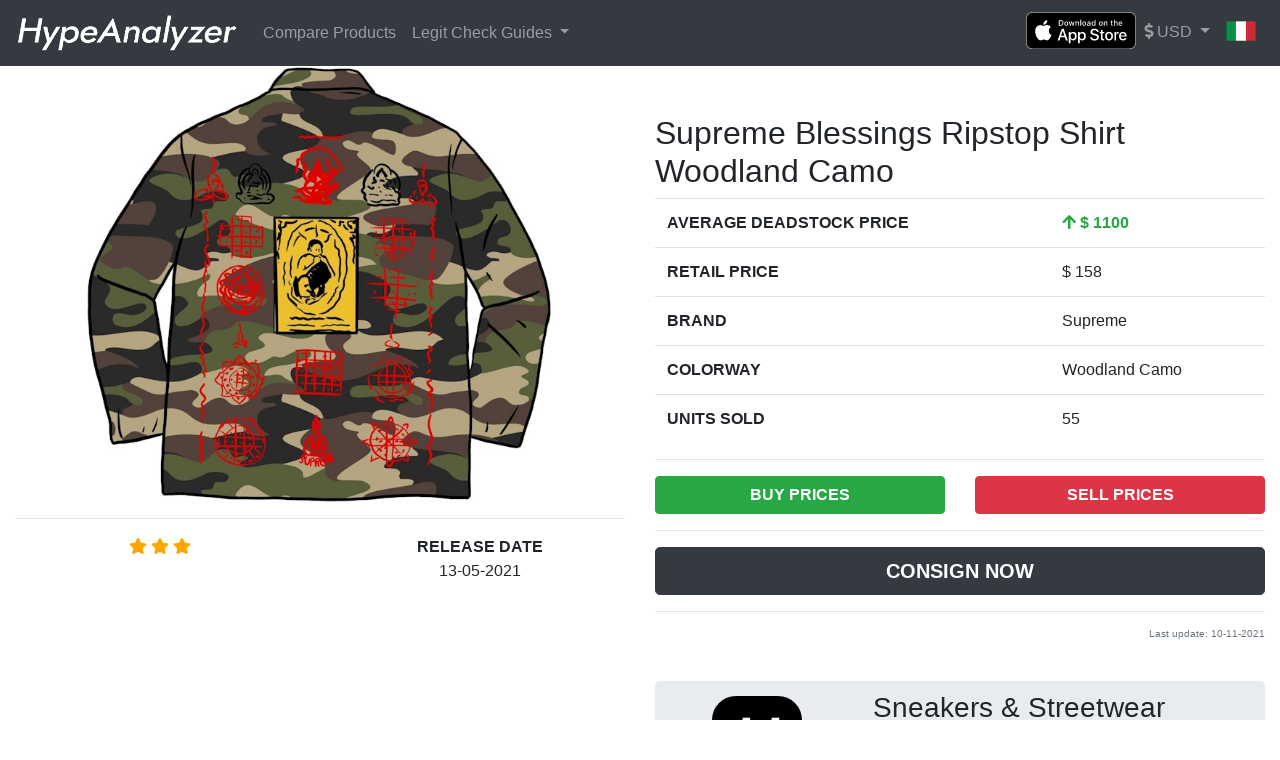

--- FILE ---
content_type: text/html; charset=UTF-8
request_url: https://www.hypeanalyzer.com/product/supreme-blessings-ripstop-shirt-woodland-camo
body_size: 7261
content:
<!doctype html>
<html lang="en">
<head>
    <meta charset="utf-8">
    <meta name="viewport" content="width=device-width, initial-scale=1">

    <meta name="description" content="HypeAnalyzer is a free tool that helps users check and understand the price and demand trends of limited edition sneakers and clothing.">
    <meta property="og:description" content="HypeAnalyzer is a free tool that helps users check and understand the price and demand trends of limited edition sneakers and clothing."/>
    <meta property="og:title" content="Supreme Blessings Ripstop Shirt Woodland Camo - HypeAnalyzer"/>
    <meta property="og:type" content="website"/>

    <meta name="tiwtter:title" content="Supreme Blessings Ripstop Shirt Woodland Camo - HypeAnalyzer" />

    <meta name="twitter:card" content="summary_large_image">
    <meta name="twitter:domain" content="hypeanalyzer.com" />
    <meta name="twitter:site" content="HypeAnalyzer">
    <meta name="twitter:description" content="Limited edition sneakers and clothing market analysis tool">

    <script type="application/ld+json">
        {"@context":"https://schema.org/","@type":"Organization","name":"HypeAnalyzer","description":"HypeAnalyzer is a free tool that helps users check and understand the price and demand trends of limited edition sneakers and clothing.","url":"https://www.hypeanalyzer.com","brand":"HypeAnalyzer","foundingDate":"2015-01-01","foundingLocation":"Milano, IT","employee":["Stefano Zeppieri","Kola Tytler"],"sameAs":["https://twitter.com/hypeanalyzer","https://www.instagram.com/hypeanalyzer/","https://www.facebook.com/HypeAnalyzer/"],"logo":"https://www.hypeanalyzer.com/static/img/logo.png"}
    </script>
    <script type="application/ld+json">
        {"@context":"https://schema.org/","@type":"MobileApplication","name":"HypeAnalyzer Mobile App | iOS","operatingSystem":"iOS","description":"HypeAnalyzer is a free tool that helps users check and understand the price and demand trends of limited edition sneakers and clothing","applicationCategory":"http://schema.org/MobileApplication","downloadUrl":["https://apps.apple.com/us/app/hypeanalyzer/id1388438787"],"screenshot":["https://is1-ssl.mzstatic.com/image/thumb/PurpleSource114/v4/63/7b/94/637b940b-5fde-0f80-7c3a-3d4207b94342/010065d1-cf1c-48fe-b3d3-e1513811ec45_Simulator_Screen_Shot_-_iPhone_12_Pro_-_2021-02-13_at_23.20.47.png/460x0w.png","https://is2-ssl.mzstatic.com/image/thumb/PurpleSource114/v4/cd/31/c0/cd31c081-c48c-4289-8164-2506d8fd86b9/23b22558-5b99-4897-a64a-7e95d88bb80e_Simulator_Screen_Shot_-_iPhone_12_Pro_-_2021-02-13_at_23.21.26.png/460x0w.png","https://is5-ssl.mzstatic.com/image/thumb/PurpleSource124/v4/12/9d/12/129d1228-5903-2dc9-ee26-6214ad4e9c1d/d1792fc8-5169-4793-ab77-8588aecfeeac_Simulator_Screen_Shot_-_iPhone_12_Pro_-_2021-02-13_at_23.21.42.png/460x0w.png","https://is2-ssl.mzstatic.com/image/thumb/PurpleSource114/v4/39/10/c1/3910c160-b71e-d15a-3385-cff833df934e/918d3ae4-a113-4906-9609-daa210bc32b2_Simulator_Screen_Shot_-_iPhone_12_Pro_-_2021-02-13_at_23.22.05.png/460x0w.png","https://is2-ssl.mzstatic.com/image/thumb/PurpleSource114/v4/0c/88/f1/0c88f148-8cfe-bb4b-8efa-fed203cda34a/a3ea3956-6f85-48b6-9f10-2289853d502c_Simulator_Screen_Shot_-_iPhone_12_Pro_-_2021-02-13_at_23.21.58.png/460x0w.png"],"offers":{"@type":"Offer","price":"0.00","priceCurrency":"USD"}}
    </script>

    <meta name='twitter:label1' value='Average Deadstock Price'>
            <meta name='twitter:data1' value='1100 USD'>
            <meta name='twitter:label2' value='Rating'>
            <meta name='twitter:data2' value='3'>
        
        <meta property="og:image" content="https://images.hypeanalyzer.com/images/Supreme-Blessings-Ripstop-Shirt-Woodland-Camo.jpg?fit=fill&amp;bg=FFFFFF&amp;w=700&amp;h=500&amp;auto=format,compress&amp;trim=color&amp;q=90&amp;dpr=2&amp;updated_at=1621275979"/>

        <meta name="apple-itunes-app" content="app-id=1388438787, app-argument=hypeanalyzer://product/supreme-blessings-ripstop-shirt-woodland-camo">

    <link rel="stylesheet" href='https://www.hypeanalyzer.com/static/css/bootstrap.min.css'>

    <link rel="stylesheet" href='https://www.hypeanalyzer.com/static/css/all.min.css'>

    <link rel="shortcut icon" href='https://www.hypeanalyzer.com/static/img/favicon.png' />

    <meta name='ir-site-verification-token' value='-1322825022' />

    <title>Supreme Blessings Ripstop Shirt Woodland Camo - HypeAnalyzer</title>

    <link href="/css/app.css?id=a80a54c7e2a831d2c317" rel="stylesheet" />

    <script>
        var currency = "USD";
        var rate = 1;
        var searchEmptyMsg = "Ops! We couldn&#039;t find the product you are looking for"
    </script>

    <script async src="https://www.googletagmanager.com/gtag/js?id=G-QFYZ2HSVFT"></script>
    <script>
        window.dataLayer = window.dataLayer || [];
        function gtag(){dataLayer.push(arguments);}
        gtag('js', new Date());
        gtag('config', 'G-QFYZ2HSVFT', {
            'app_name': 'Website',
            'linker': {
                'domains': ['sell.dropoutmilano.com', 'dropoutmilano.com']
            },
            'anonymize_ip': true
        });
    </script>

            <style>
            h1 {
                font-size: 2rem;
            }
        </style>

        <script src="/js/app.js?id=76c76589bf3ea71a28f3" defer></script>
    
</head>
<body>
    <nav class="navbar sticky-top navbar-dark bg-dark navbar-expand-md" style='color:#fff;'>
    <a class="navbar-brand" href="/"><img src='https://www.hypeanalyzer.com/static/img/no-bg/w/nav.png' height='40'></a>
    <button class="navbar-toggler" type="button" data-toggle="collapse" data-target="#navbarSupportedContent" aria-controls="navbarSupportedContent" aria-expanded="false" aria-label="Toggle navigation">
        <span class="navbar-toggler-icon"></span>
    </button>
    <div class="navbar-collapse collapse" id="navbarSupportedContent">
        <ul class="navbar-nav">
            <li class="nav-item"><a class="nav-link " href="/compare">Compare Products</a></li>
            <li class="nav-item dropdown">
                <a class="nav-link dropdown-toggle" href="#" id="navbarDropdown" role="button" data-toggle="dropdown" aria-haspopup="true" aria-expanded="false">
                    Legit Check Guides
                </a>
                <div class="dropdown-menu" aria-labelledby="navbarDropdown">
                    <h6 class="dropdown-header">adidas Yeezy Boost 350 V2</h6>
                    <a class="dropdown-item" href="https://piffmpls.com/pages/legit-check-yeezy-350-v2-true-forms" target="_blank" rel="nofollow">True Form <i class="fas fa-chevron-right float-right text-secondary mt-1"></i></a>
                    <a class="dropdown-item" href="https://www.pinterest.co.uk/pin/12103492736826463/" target="_blank" rel="nofollow">Sesame <i class="fas fa-chevron-right float-right text-secondary mt-1"></i></a>
                    <a class="dropdown-item" href="https://blog.laced.co.uk/yeezy-350-v2-zebra/" target="_blank" rel="nofollow">Zebra <i class="fas fa-chevron-right float-right text-secondary mt-1"></i></a>
                    <a class="dropdown-item" href="https://www.kingsdownroots.co.uk/how-to-spot-fake-yeezy-boost-350-v2-black-and-red/" target="_blank" rel="nofollow">Black & Red <i class="fas fa-chevron-right float-right text-secondary mt-1"></i></a>
                    <a class="dropdown-item" href="https://blog.klekt.com/real-vs-fake/how-to-spot-a-replica-yeezy-boost-350-v2-black-static-non-reflective/" target="_blank" rel="nofollow">Black (Non-Reflective) <i class="fas fa-chevron-right float-right text-secondary mt-1"></i></a>
                    <div class="dropdown-divider"></div>
                    <h6 class="dropdown-header">Air Jordan 1 High</h6>
                    <a class="dropdown-item" href="https://legitcheck.app/guides/fake-vs-real-newer-aj1-chicago/" target="_blank" rel="nofollow">Chicago <i class="fas fa-chevron-right float-right text-secondary mt-1"></i></a>
                    <a class="dropdown-item" href="https://legitcheck.app/guides/nike/nike-x-off-white-the-ten/real-vs-fake-ow-aj1-chicago/" target="_blank" rel="nofollow">Off White Chicago <i class="fas fa-chevron-right float-right text-secondary mt-1"></i></a>
                    <a class="dropdown-item" href="https://suedeone.com/guides/ts-jordan-1" target="_blank" rel="nofollow">Travis Scott <i class="fas fa-chevron-right float-right text-secondary mt-1"></i></a>
                    <div class="dropdown-divider"></div>
                    <h6 class="dropdown-header">Supreme</h6>
                    <a class="dropdown-item" href="https://legitcheck.app/guides/supreme/supreme-box-logo-hoodie/fake-vs-real-supreme-bogo/" target="_blank" rel="nofollow">Box Logo Hoodie <i class="fas fa-chevron-right float-right text-secondary mt-1"></i></a>
                </div>
            </li>
        </ul>
        <ul class="navbar-nav ml-auto">
            <li class="nav-item">
                <a href="https://apps.apple.com/us/app/hypeanalyzer/id1388438787" target="_blank">
                    <img src='https://www.hypeanalyzer.com/static/img/appstore-en.svg' width="110"/>
                </a>
            </li>
            <li class="nav-item dropdown">
                <a class="nav-link dropdown-toggle" href="javascript:void(0);" id="navbarDropdown" role="button" data-toggle="dropdown" aria-haspopup="true" aria-expanded="false">
                                            <span class="currentCurrency"><i class="fas fa-dollar-sign"></i> USD</span>
                                    </a>
                <div class="dropdown-menu" aria-labelledby="navbarDropdown">
                    <a class="dropdown-item changeCurrency" data-to="EUR" href="javascript:void(0);" ><i class="fas fa-euro-sign"></i> EUR</a>
                    <a class="dropdown-item changeCurrency" data-to="USD" href="javascript:void(0);" style=display:none;><i class="fas fa-dollar-sign"></i> USD</a>
                    <a class="dropdown-item changeCurrency" data-to="GBP" href="javascript:void(0);" ><i class="fas fa-pound-sign"></i> GBP</a>
                </div>
            </li>
            <li class="nav-item">
                                    <a class="nav-link" href="/locale/it"><img src="/static/img/flags/it.png" height="30" style="margin-top:-5px;"></a>
                            </li>
        </ul>
    </div>
</nav>

    <main>
        <div class="container-fluid">
        <div class="row">
            <div class='col-md-6'>
                <center>
                    <img src='https://images.hypeanalyzer.com/images/Supreme-Blessings-Ripstop-Shirt-Woodland-Camo.jpg?fit=fill&amp;bg=FFFFFF&amp;w=420&amp;h=300&amp;auto=format,compress&amp;trim=color&amp;q=90&amp;dpr=2&amp;updated_at=1621275979' class='img-fluid' alt="Supreme Blessings Ripstop Shirt Woodland Camo" style='max-height:500px;'>
                </center>
                <hr>
                <center>
                    <div class='row'>
                        <div class='col-6'>
                                                                                    <i style='color:orange;' class="fas fa-star"></i>
                                                            <i style='color:orange;' class="fas fa-star"></i>
                                                            <i style='color:orange;' class="fas fa-star"></i>
                                                                            </div>
                        <div class='col-6'>
                                                            <b>RELEASE DATE</b><br>13-05-2021
                                                    </div>
                    </div>
                </center>
                <br>
            </div>
            <div class='col-md-6'>
            <br><br>
                <h1>Supreme Blessings Ripstop Shirt Woodland Camo</h1>
                <table class="table table-hover">
                    <tbody>
                                                    <!--
                                                        <tr>
                                <th scope="row">MARKET VALUE</th>
                                <td>
                                    <span class='text-success' style="font-weight: bold">
                                        <span class="currency">
                                                                                            &dollar;
                                                                                    </span>
                                        <span class="marketValue">287</span>
                                    </span>
                                </td>
                            </tr>
                                                        -->
                                                                        <tr>
                            <th scope="row">AVERAGE DEADSTOCK PRICE</th>
                            <td>
                                                                    <span class='text-success' style="font-weight: bold"><i class="fas fa-arrow-up"></i>
                                                                    <span class="currency">
                                                                                    &dollar;
                                                                            </span>
                                    <span class="ads">1100</span>
                                </span>
                            </td>
                        </tr>
                                                                                                    <tr>
                                <th scope="row">RETAIL PRICE</th>
                                <td>&dollar; 158</td>
                            </tr>
                                                                            <tr>
                                <th scope="row">BRAND</th>
                                <td>Supreme</td>
                            </tr>
                                                                        <tr>
                            <th scope="row">COLORWAY</th>
                            <td>Woodland Camo</td>
                        </tr>
                                                                        <tr>
                            <th scope="row">UNITS SOLD</th>
                        <td>55</td>
                        </tr>
                                            </tbody>
                </table>
                <hr>
                                    <div id="app" data-page="{&quot;component&quot;:&quot;Prices&quot;,&quot;props&quot;:{&quot;data&quot;:{&quot;messages&quot;:{&quot;homeDescription&quot;:&quot;Limited edition sneakers and clothing market analysis tool&quot;,&quot;searchPlaceholder&quot;:&quot;Search by product name&quot;,&quot;searchModalTitle&quot;:&quot;What are you looking for&quot;,&quot;searchEmpty&quot;:&quot;Ops! We couldn&#039;t find the product you are looking for&quot;,&quot;trendingTitle&quot;:&quot;Trending Products&quot;,&quot;upcomingTitle&quot;:&quot;Upcoming Products&quot;,&quot;stylecode&quot;:&quot;STYLECODE&quot;,&quot;retailPrice&quot;:&quot;RETAIL PRICE&quot;,&quot;releaseDate&quot;:&quot;RELEASE DATE&quot;,&quot;brand&quot;:&quot;BRAND&quot;,&quot;colorway&quot;:&quot;COLORWAY&quot;,&quot;marketValue&quot;:&quot;MARKET VALUE&quot;,&quot;ads&quot;:&quot;AVERAGE DEADSTOCK PRICE&quot;,&quot;pairsSold&quot;:&quot;UNITS SOLD&quot;,&quot;lastUpdate&quot;:&quot;Last update&quot;,&quot;relatedProducts&quot;:&quot;Related Products&quot;,&quot;buy&quot;:&quot;BUY PRICES&quot;,&quot;sell&quot;:&quot;SELL PRICES&quot;,&quot;close&quot;:&quot;Close&quot;,&quot;buyNow&quot;:&quot;Buy Now&quot;,&quot;sellNow&quot;:&quot;Sell Now&quot;,&quot;size&quot;:&quot;Size&quot;,&quot;price&quot;:&quot;Average Price&quot;,&quot;on&quot;:&quot;on&quot;,&quot;contact&quot;:&quot;Contact Us&quot;,&quot;dataAccess&quot;:&quot;Data Access&quot;,&quot;dataAccessDesc&quot;:&quot;We offer access to our data and services. If you are interested, get in touch with us&quot;,&quot;consignNow&quot;:&quot;Consign Now&quot;,&quot;consign&quot;:&quot;Consign&quot;,&quot;appSubtitle&quot;:&quot;Sneakers &amp; Streetwear&quot;,&quot;compareTitle&quot;:&quot;Compare Products&quot;,&quot;compareSubtitle&quot;:&quot;Add products to start comparing them&quot;,&quot;comparePlaceholder&quot;:&quot;Search products to compare&quot;,&quot;productName&quot;:&quot;Product Name&quot;,&quot;score&quot;:&quot;Score&quot;,&quot;viewMore&quot;:&quot;View More&quot;,&quot;demand&quot;:&quot;Demand&quot;,&quot;pf&quot;:&quot;Price Fluctuation&quot;,&quot;productAlreadyAdded&quot;:&quot;Product already added&quot;,&quot;maximumProducts&quot;:&quot;You can compare a maximum of 5 products&quot;,&quot;adsLow&quot;:&quot;Average Deadstock Price&quot;,&quot;lcGuides&quot;:&quot;Legit Check Guides&quot;,&quot;licensed&quot;:&quot;Licensed to&quot;,&quot;productNotSupported&quot;:&quot;This product can&#039;t be compared&quot;},&quot;product&quot;:{&quot;id&quot;:&quot;60b07703540b1&quot;,&quot;historyId&quot;:&quot;60b07703540b1&quot;,&quot;product&quot;:&quot;Supreme Blessings Ripstop Shirt Woodland Camo&quot;,&quot;slug&quot;:&quot;supreme-blessings-ripstop-shirt-woodland-camo&quot;,&quot;imageUrl&quot;:&quot;https:\/\/images.hypeanalyzer.com\/images\/Supreme-Blessings-Ripstop-Shirt-Woodland-Camo.jpg?fit=fill&amp;bg=FFFFFF&amp;w=700&amp;h=500&amp;auto=format,compress&amp;trim=color&amp;q=90&amp;dpr=2&amp;updated_at=1621275979&quot;,&quot;extraImages&quot;:null,&quot;retail&quot;:158,&quot;releaseDate&quot;:&quot;2021-05-13&quot;,&quot;stylecode&quot;:&quot;N\/A&quot;,&quot;barcodes&quot;:null,&quot;category&quot;:&quot;Supreme Shirts&quot;,&quot;productCategory&quot;:&quot;streetwear&quot;,&quot;brand&quot;:&quot;Supreme&quot;,&quot;gender&quot;:&quot;men&quot;,&quot;colorway&quot;:&quot;Woodland Camo&quot;,&quot;lastUpdate&quot;:&quot;2021-11-10T10:16:52.000000Z&quot;,&quot;createDate&quot;:&quot;2021-05-28T02:52:19.000000Z&quot;,&quot;data&quot;:{&quot;id&quot;:&quot;60b07703540b1&quot;,&quot;productId&quot;:&quot;609e005326b92&quot;,&quot;marketValue&quot;:287,&quot;ads&quot;:1100,&quot;score&quot;:5,&quot;trend&quot;:1,&quot;demand&quot;:2,&quot;fluctuation&quot;:0.15,&quot;recentSales&quot;:5,&quot;pairsSold&quot;:55,&quot;bestFitNumber&quot;:15,&quot;yCoord1&quot;:656.699,&quot;buyingPrice&quot;:186,&quot;pricePremium&quot;:5.96,&quot;belowRetail&quot;:0,&quot;updated_at&quot;:null,&quot;createDate&quot;:&quot;2021-05-28T02:52:19.000000Z&quot;},&quot;productId&quot;:&quot;609e005326b92&quot;,&quot;marketValue&quot;:287,&quot;ads&quot;:1100,&quot;score&quot;:5,&quot;trend&quot;:1,&quot;demand&quot;:2,&quot;fluctuation&quot;:0.15,&quot;recentSales&quot;:5,&quot;pairsSold&quot;:55,&quot;bestFitNumber&quot;:15,&quot;yCoord1&quot;:656.699,&quot;buyingPrice&quot;:186,&quot;pricePremium&quot;:5.96,&quot;belowRetail&quot;:0,&quot;updated_at&quot;:null,&quot;more&quot;:{&quot;sizing&quot;:&quot;U.S. Men&#039;s Size&quot;,&quot;extraImages&quot;:[],&quot;buy&quot;:[{&quot;size&quot;:&quot;L&quot;,&quot;price&quot;:1706},{&quot;size&quot;:&quot;XL&quot;,&quot;price&quot;:1086}],&quot;sell&quot;:[{&quot;size&quot;:&quot;S&quot;,&quot;price&quot;:38},{&quot;size&quot;:&quot;M&quot;,&quot;price&quot;:163},{&quot;size&quot;:&quot;L&quot;,&quot;price&quot;:38},{&quot;size&quot;:&quot;XL&quot;,&quot;price&quot;:166}]}}},&quot;errors&quot;:{}},&quot;url&quot;:&quot;\/product\/supreme-blessings-ripstop-shirt-woodland-camo&quot;}"></div>
                    <hr>
                
                <a href="https://sell.dropoutmilano.com/dashboard?q=Supreme Blessings Ripstop Shirt Woodland Camo" target="_blank" style="text-decoration: none;"><button class="btn btn-block btn-dark btn-lg" style="font-weight:600; text-transform: uppercase;">Consign Now</button></a>

                <hr>

                <p class="text-right text-muted" style='font-size:10px; margin-top:-2px;'>Last update: 10-11-2021</p>
                <br>

                <div class="jumbotron" style="padding:0;padding-top:10px;cursor:pointer;" onclick='window.open("https://apps.apple.com/us/app/hypeanalyzer/id1388438787", "_blank")'>
                    <div class="container">
                        <div class="row">
                            <div class="col-4">
                                <center>
                                    <img src='https://www.hypeanalyzer.com/static/img/applogo.png' style="margin-top:5px;border-radius:1.5rem;">
                                </center>
                            </div>
                            <div class="col-8">
                                <h3>Sneakers &amp; Streetwear</h3>
                                <p class="lead">
                                    <img src='https://www.hypeanalyzer.com/static/img/appstore-en.svg' width="150"/>
                                </p>
                            </div>
                        </div>
                    </div>
                </div>

            </div>
        </div>
    </div>

            <br><br>
        <div class='container-fluid'>
            <div id='charts-block' class="row">
                                    <div class="col-lg-4 col-md-6 col-xs-6" style="margin-bottom:10px;">
                        <div id="Price Fluctuation" style="min-width: 310px; height: 300px; margin: 0 auto"></div>
                    </div>
                                    <div class="col-lg-4 col-md-6 col-xs-6" style="margin-bottom:10px;">
                        <div id="Demand" style="min-width: 310px; height: 300px; margin: 0 auto"></div>
                    </div>
                                    <div class="col-lg-4 col-md-6 col-xs-6" style="margin-bottom:10px;">
                        <div id="Average Deadstock Price" style="min-width: 310px; height: 300px; margin: 0 auto"></div>
                    </div>
                            </div>
        </div>
    
            <br><br>
        <div id='suggested-block'>
            <center>
                <h2>Related Products</h2>
            </center>
            <hr>

        </div>
        <div class='container'>
            <div id='suggested' class='row'>
                                    <div class="col-lg-3 col-md-4 col-xs-6" style="margin-bottom:15px;">
                        <div class="card" style="height:100%; cursor:pointer;" onclick='window.open("/product/nike-sb-dunk-low-supreme-rammellzee","_self");'>
    <img data-original="https://images.hypeanalyzer.com/images/Nike-SB-Dunk-Low-Supreme-Rammellzee-Product.jpg?fit=fill&amp;bg=FFFFFF&amp;w=350&amp;h=250&amp;fm=webp&amp;auto=compress&amp;trim=color&amp;q=90&amp;dpr=2&amp;updated_at=1690180104" class="card-img-top img-fluid lazy" alt="Nike SB Dunk Low Supreme Rammellzee">
    <div class="card-body">
        <h5 class="card-title" style='height:50px;overflow:hidden'>Nike SB Dunk Low Supreme Rammellzee</h5>
        <p class="card-text">
                            <i style='color:orange;' class="fas fa-star"></i>
                                <i style='color:orange;' class="fas fa-star"></i>
                                <i style='color:orange;' class="fas fa-star"></i>
                                &mdash;
                <span class="text-success" style="font-weight:bold;">
                                    <span class="currency">
                                                                                &dollar;
                                                                            </span>
                                    <span class="marketValue">301</span>
                                </span>
        </p>
    </div>
</div>
                    </div>
                                    <div class="col-lg-3 col-md-4 col-xs-6" style="margin-bottom:15px;">
                        <div class="card" style="height:100%; cursor:pointer;" onclick='window.open("/product/supreme-arc-denim-coaches-jacket-black","_self");'>
    <img data-original="https://images.hypeanalyzer.com/images/Supreme-Arc-Denim-Coaches-Jacket-Black.jpg?fit=fill&amp;bg=FFFFFF&amp;w=350&amp;h=250&amp;fm=webp&amp;auto=compress&amp;trim=color&amp;q=90&amp;dpr=2&amp;updated_at=1714054683" class="card-img-top img-fluid lazy" alt="Supreme Arc Denim Coaches Jacket Black">
    <div class="card-body">
        <h5 class="card-title" style='height:50px;overflow:hidden'>Supreme Arc Denim Coaches Jacket Black</h5>
        <p class="card-text">
                            <i style='color:orange;' class="fas fa-star"></i>
                                <i style='color:orange;' class="fas fa-star"></i>
                                <i style='color:orange;' class="fas fa-star"></i>
                                &mdash;
                <span class="text-success" style="font-weight:bold;">
                                    <span class="currency">
                                                                                &dollar;
                                                                            </span>
                                    <span class="marketValue">418</span>
                                </span>
        </p>
    </div>
</div>
                    </div>
                                    <div class="col-lg-3 col-md-4 col-xs-6" style="margin-bottom:15px;">
                        <div class="card" style="height:100%; cursor:pointer;" onclick='window.open("/product/nike-sb-darwin-low-supreme-desert-camo","_self");'>
    <img data-original="https://images.hypeanalyzer.com/images/Nike-SB-Darwin-Low-Supreme-Desert-Camo-Product.jpg?fit=fill&amp;bg=FFFFFF&amp;w=350&amp;h=250&amp;fm=webp&amp;auto=compress&amp;trim=color&amp;q=90&amp;dpr=2&amp;updated_at=1715003266" class="card-img-top img-fluid lazy" alt="Nike SB Darwin Low Supreme Desert Camo">
    <div class="card-body">
        <h5 class="card-title" style='height:50px;overflow:hidden'>Nike SB Darwin Low Supreme Desert Camo</h5>
        <p class="card-text">
                            <i style='color:orange;' class="fas fa-star"></i>
                                <i style='color:orange;' class="fas fa-star"></i>
                                <i style='color:orange;' class="fas fa-star"></i>
                                &mdash;
                <span class="text-success" style="font-weight:bold;">
                                    <span class="currency">
                                                                                &dollar;
                                                                            </span>
                                    <span class="marketValue">145</span>
                                </span>
        </p>
    </div>
</div>
                    </div>
                                    <div class="col-lg-3 col-md-4 col-xs-6" style="margin-bottom:15px;">
                        <div class="card" style="height:100%; cursor:pointer;" onclick='window.open("/product/nike-sb-darwin-low-supreme-sail","_self");'>
    <img data-original="https://images.hypeanalyzer.com/images/Nike-SB-Darwin-Low-Supreme-Sail-Product.jpg?fit=fill&amp;bg=FFFFFF&amp;w=350&amp;h=250&amp;fm=webp&amp;auto=compress&amp;trim=color&amp;q=90&amp;dpr=2&amp;updated_at=1715003293" class="card-img-top img-fluid lazy" alt="Nike SB Darwin Low Supreme Sail">
    <div class="card-body">
        <h5 class="card-title" style='height:50px;overflow:hidden'>Nike SB Darwin Low Supreme Sail</h5>
        <p class="card-text">
                            <i style='color:orange;' class="fas fa-star"></i>
                                <i style='color:orange;' class="fas fa-star"></i>
                                <i style='color:orange;' class="fas fa-star"></i>
                                &mdash;
                <span class="text-success" style="font-weight:bold;">
                                    <span class="currency">
                                                                                &dollar;
                                                                            </span>
                                    <span class="marketValue">135</span>
                                </span>
        </p>
    </div>
</div>
                    </div>
                                    <div class="col-lg-3 col-md-4 col-xs-6" style="margin-bottom:15px;">
                        <div class="card" style="height:100%; cursor:pointer;" onclick='window.open("/product/nike-sb-darwin-low-supreme-volt","_self");'>
    <img data-original="https://images.hypeanalyzer.com/images/Nike-SB-Darwin-Low-Supreme-Volt-Product.jpg?fit=fill&amp;bg=FFFFFF&amp;w=350&amp;h=250&amp;fm=webp&amp;auto=compress&amp;trim=color&amp;q=90&amp;dpr=2&amp;updated_at=1715003316" class="card-img-top img-fluid lazy" alt="Nike SB Darwin Low Supreme Volt">
    <div class="card-body">
        <h5 class="card-title" style='height:50px;overflow:hidden'>Nike SB Darwin Low Supreme Volt</h5>
        <p class="card-text">
                            <i style='color:orange;' class="fas fa-star"></i>
                                <i style='color:orange;' class="fas fa-star"></i>
                                <i style='color:orange;' class="fas fa-star"></i>
                                &mdash;
                <span class="text-success" style="font-weight:bold;">
                                    <span class="currency">
                                                                                &dollar;
                                                                            </span>
                                    <span class="marketValue">145</span>
                                </span>
        </p>
    </div>
</div>
                    </div>
                                    <div class="col-lg-3 col-md-4 col-xs-6" style="margin-bottom:15px;">
                        <div class="card" style="height:100%; cursor:pointer;" onclick='window.open("/product/supreme-still-talking-tee-light-pine","_self");'>
    <img data-original="https://images.hypeanalyzer.com/images/Supreme-Still-Talking-Tee-Light-Pine.jpg?fit=fill&amp;bg=FFFFFF&amp;w=350&amp;h=250&amp;fm=webp&amp;auto=compress&amp;trim=color&amp;q=90&amp;dpr=2&amp;updated_at=1649952431" class="card-img-top img-fluid lazy" alt="Supreme Still Talking Tee Light Pine">
    <div class="card-body">
        <h5 class="card-title" style='height:50px;overflow:hidden'>Supreme Still Talking Tee Light Pine</h5>
        <p class="card-text">
                            <i style='color:orange;' class="fas fa-star"></i>
                                <i style='color:orange;' class="fas fa-star"></i>
                                <i style='color:orange;' class="fas fa-star"></i>
                                &mdash;
                <span class="text-success" style="font-weight:bold;">
                                    <span class="currency">
                                                                                &dollar;
                                                                            </span>
                                    <span class="marketValue">165</span>
                                </span>
        </p>
    </div>
</div>
                    </div>
                                    <div class="col-lg-3 col-md-4 col-xs-6" style="margin-bottom:15px;">
                        <div class="card" style="height:100%; cursor:pointer;" onclick='window.open("/product/supreme-toy-pile-tee-bright-green","_self");'>
    <img data-original="https://images.hypeanalyzer.com/images/Supreme-Toy-Pile-Tee-Bright-Green.jpg?fit=fill&amp;bg=FFFFFF&amp;w=350&amp;h=250&amp;auto=format,compress&amp;trim=color&amp;q=90&amp;dpr=2&amp;updated_at=1618502936" class="card-img-top img-fluid lazy" alt="Supreme Toy Pile Tee Bright Green">
    <div class="card-body">
        <h5 class="card-title" style='height:50px;overflow:hidden'>Supreme Toy Pile Tee Bright Green</h5>
        <p class="card-text">
                            <i style='color:orange;' class="fas fa-star"></i>
                                <i style='color:orange;' class="fas fa-star"></i>
                                <i style='color:orange;' class="fas fa-star"></i>
                                &mdash;
                <span class="text-success" style="font-weight:bold;">
                                    <span class="currency">
                                                                                &dollar;
                                                                            </span>
                                    <span class="marketValue">100</span>
                                </span>
        </p>
    </div>
</div>
                    </div>
                                    <div class="col-lg-3 col-md-4 col-xs-6" style="margin-bottom:15px;">
                        <div class="card" style="height:100%; cursor:pointer;" onclick='window.open("/product/supreme-nike-velour-track-pant-tan","_self");'>
    <img data-original="https://images.hypeanalyzer.com/images/Supreme-Nike-Velour-Track-Pant-Tan-Sample-Image.png?fit=fill&amp;bg=FFFFFF&amp;w=350&amp;h=250&amp;auto=format,compress&amp;trim=color&amp;q=90&amp;dpr=2&amp;updated_at=1615472432" class="card-img-top img-fluid lazy" alt="Supreme Nike Velour Track Pant Tan">
    <div class="card-body">
        <h5 class="card-title" style='height:50px;overflow:hidden'>Supreme Nike Velour Track Pant Tan</h5>
        <p class="card-text">
                            <i style='color:orange;' class="fas fa-star"></i>
                                <i style='color:orange;' class="fas fa-star"></i>
                                <i style='color:orange;' class="fas fa-star"></i>
                                &mdash;
                <span class="text-success" style="font-weight:bold;">
                                    <span class="currency">
                                                                                &dollar;
                                                                            </span>
                                    <span class="marketValue">409</span>
                                </span>
        </p>
    </div>
</div>
                    </div>
                                    <div class="col-lg-3 col-md-4 col-xs-6" style="margin-bottom:15px;">
                        <div class="card" style="height:100%; cursor:pointer;" onclick='window.open("/product/supreme-s-paneled-belted-track-pant-dusty-pink","_self");'>
    <img data-original="https://images.hypeanalyzer.com/images/Supreme-S-Paneled-Belted-Track-Pant-Dusty-Pink.jpg?fit=fill&amp;bg=FFFFFF&amp;w=350&amp;h=250&amp;auto=format,compress&amp;trim=color&amp;q=90&amp;dpr=2&amp;updated_at=1630343617" class="card-img-top img-fluid lazy" alt="Supreme S Paneled Belted Track Pant Dusty Pink">
    <div class="card-body">
        <h5 class="card-title" style='height:50px;overflow:hidden'>Supreme S Paneled Belted Track Pant Dusty Pink</h5>
        <p class="card-text">
                            <i style='color:orange;' class="fas fa-star"></i>
                                <i style='color:orange;' class="fas fa-star"></i>
                                <i style='color:orange;' class="fas fa-star"></i>
                                &mdash;
                <span class="text-success" style="font-weight:bold;">
                                    <span class="currency">
                                                                                &dollar;
                                                                            </span>
                                    <span class="marketValue">347</span>
                                </span>
        </p>
    </div>
</div>
                    </div>
                                    <div class="col-lg-3 col-md-4 col-xs-6" style="margin-bottom:15px;">
                        <div class="card" style="height:100%; cursor:pointer;" onclick='window.open("/product/supreme-nike-jewel-reversible-ripstop-pant-light-blue","_self");'>
    <img data-original="https://images.hypeanalyzer.com/products/streetwear/Supreme-Nike-Jewel-Reversible-Ripstop-Pant-Light-Blue.jpg?fit=fill&amp;bg=FFFFFF&amp;w=350&amp;h=250&amp;auto=format,compress&amp;trim=color&amp;q=90&amp;dpr=2&amp;updated_at=1603481985" class="card-img-top img-fluid lazy" alt="Supreme Nike Jewel Reversible Ripstop Pant Light Blue">
    <div class="card-body">
        <h5 class="card-title" style='height:50px;overflow:hidden'>Supreme Nike Jewel Reversible Ripstop Pant Light Blue</h5>
        <p class="card-text">
                            <i style='color:orange;' class="fas fa-star"></i>
                                <i style='color:orange;' class="fas fa-star"></i>
                                <i style='color:orange;' class="fas fa-star"></i>
                                &mdash;
                <span class="text-success" style="font-weight:bold;">
                                    <span class="currency">
                                                                                &dollar;
                                                                            </span>
                                    <span class="marketValue">347</span>
                                </span>
        </p>
    </div>
</div>
                    </div>
                                    <div class="col-lg-3 col-md-4 col-xs-6" style="margin-bottom:15px;">
                        <div class="card" style="height:100%; cursor:pointer;" onclick='window.open("/product/supreme-polartec-deep-pile-balaclava-red","_self");'>
    <img data-original="https://images.hypeanalyzer.com/images/Supreme-Polartec-Deep-Pile-Balaclava-Red.jpg?fit=fill&amp;bg=FFFFFF&amp;w=350&amp;h=250&amp;fm=webp&amp;auto=compress&amp;trim=color&amp;q=90&amp;dpr=2&amp;updated_at=1623271433" class="card-img-top img-fluid lazy" alt="Supreme Polartec Deep Pile Balaclava Red">
    <div class="card-body">
        <h5 class="card-title" style='height:50px;overflow:hidden'>Supreme Polartec Deep Pile Balaclava Red</h5>
        <p class="card-text">
                            <i style='color:orange;' class="fas fa-star"></i>
                                <i style='color:orange;' class="fas fa-star"></i>
                                <i style='color:orange;' class="fas fa-star"></i>
                                &mdash;
                <span class="text-success" style="font-weight:bold;">
                                    <span class="currency">
                                                                                &dollar;
                                                                            </span>
                                    <span class="marketValue">175</span>
                                </span>
        </p>
    </div>
</div>
                    </div>
                                    <div class="col-lg-3 col-md-4 col-xs-6" style="margin-bottom:15px;">
                        <div class="card" style="height:100%; cursor:pointer;" onclick='window.open("/product/supreme-automobili-lamborghini-hooded-work-jacket-black","_self");'>
    <img data-original="https://images.hypeanalyzer.com/images/Supreme-Automobili-Lamborghini-Hooded-Work-Jacket-Black-Product.jpg?fit=fill&amp;bg=FFFFFF&amp;w=350&amp;h=250&amp;auto=format,compress&amp;trim=color&amp;q=90&amp;dpr=2&amp;updated_at=1623993994" class="card-img-top img-fluid lazy" alt="Supreme Automobili Lamborghini Hooded Work Jacket Black">
    <div class="card-body">
        <h5 class="card-title" style='height:50px;overflow:hidden'>Supreme Automobili Lamborghini Hooded Work Jacket Black</h5>
        <p class="card-text">
                            <i style='color:orange;' class="fas fa-star"></i>
                                <i style='color:orange;' class="fas fa-star"></i>
                                <i style='color:orange;' class="fas fa-star"></i>
                                &mdash;
                <span class="text-success" style="font-weight:bold;">
                                    <span class="currency">
                                                                                &dollar;
                                                                            </span>
                                    <span class="marketValue">1150</span>
                                </span>
        </p>
    </div>
</div>
                    </div>
                            </div>
        </div>
    </main>

    <footer class="footer py-2 bg-dark" style="color:#fff;">
    <div class="container">
        <div class="row">

            <div class="col-sm-4">
                <h5>Contact Us</h5>
                <p>
                    <a href="/cdn-cgi/l/email-protection#debdb1b0adb7b9b0b3bbb0aa9ebaacb1aeb1abaab3b7b2bfb0b1f0bdb1b3" class="contact-link"><i class="fas fa-envelope"></i> <span class="__cf_email__" data-cfemail="086b67667b616f66656d667c486c7a6778677d7c656164696667266b6765">[email&#160;protected]</span></a>
                </p>
                <div class="d-inline-block">
                    <a href="https://www.instagram.com/hypeanalyzer/" target="_blank"><i class="fab fa-instagram"></i></a> &nbsp; &nbsp;
                </div>
                <div class="d-inline-block">
                    <a href="https://www.facebook.com/HypeAnalyzer/" target="_blank"><i class="fab fa-facebook-f"></i></a> &nbsp; &nbsp;
                </div>
                <div class="d-inline-block">
                    <a href="https://twitter.com/hypeanalyzer" target="_blank"><i class="fab fa-twitter"></i></a>
                </div>
            </div>

            <div class="col-sm-4">
            </div>

            <div class="col-sm-4">
                <center>
                    <small>&copy; HypeAnalyzer 2026 &middot; Licensed to Dropout S.r.l.</small><br>
                    <small><a href="https://dropoutmilano.com/1512636483/policies/privacy-policy.html" target="_blank">Privacy Policy</a> &middot; <a href="https://dropoutmilano.com/1512636483/policies/terms-of-service.html" target="_blank">Terms of Service</a></small>
                </center>
            </div>

        </div>
    </div>
</footer>

    <script data-cfasync="false" src="/cdn-cgi/scripts/5c5dd728/cloudflare-static/email-decode.min.js"></script><script src='https://www.hypeanalyzer.com/static/js/jquery-3.5.1.min.js'></script>
    <script src='https://www.hypeanalyzer.com/static/js/bootstrap.bundle.min.js'></script>
    <script src='https://www.hypeanalyzer.com/static/js/jquery.lazyload.min.js'></script>

            <script src='https://www.hypeanalyzer.com/static/js/highcharts.js'></script>
    
        
    <script src="/js/base.js?id=58231a7dfc5e21c0a830"></script>

    <script type="text/javascript">
                        $(document).ready(function(){
                                        Highcharts.chart("Price Fluctuation", {
                            chart: {
                                type: 'line'
                            },
                            title: {
                                text: "Price Fluctuation"
                            },
                            xAxis: {
                                categories: ['May 14','May 15','May 16','May 17','May 18','May 19','May 20','May 21','May 22','May 23','May 24','May 25','May 26','May 27','May 28']
                            },
                            yAxis: {
                                categories: [0.06,0.07,0.08,0.08,0.1,0.1,0.11,0.13,0.15,0.16,0.16,0.2,0.2,0.2,0.23]
                            },
                            plotOptions: {
                                line: {
                                    dataLabels: {
                                        enabled: false
                                    },
                                    enableMouseTracking: true
                                },
                                series: {
                                    marker: {
                                        enabled: false
                                    }
                                }
                            },
                            series: [
                                {
                                    name: "Supreme Blessings Ripstop Shirt Woodland Camo",
                                    data: [0.06,0.07,0.08,0.08,0.1,0.1,0.11,0.13,0.15,0.16,0.16,0.2,0.2,0.2,0.23]
                                }
                            ]
                        });
                                        Highcharts.chart("Demand", {
                            chart: {
                                type: 'line'
                            },
                            title: {
                                text: "Demand"
                            },
                            xAxis: {
                                categories: ['May 14','May 15','May 16','May 17','May 18','May 19','May 20','May 21','May 22','May 23','May 24','May 25','May 26','May 27','May 28']
                            },
                            yAxis: {
                                categories: [2,2,2,2,2,2,2,2,2,3,3,3,3,5,7]
                            },
                            plotOptions: {
                                line: {
                                    dataLabels: {
                                        enabled: false
                                    },
                                    enableMouseTracking: true
                                },
                                series: {
                                    marker: {
                                        enabled: false
                                    }
                                }
                            },
                            series: [
                                {
                                    name: "Supreme Blessings Ripstop Shirt Woodland Camo",
                                    data: [2,2,2,2,2,2,2,2,2,3,3,3,3,5,7]
                                }
                            ]
                        });
                                        Highcharts.chart("Average Deadstock Price", {
                            chart: {
                                type: 'line'
                            },
                            title: {
                                text: "Average Deadstock Price"
                            },
                            xAxis: {
                                categories: ['May 14','May 15','May 16','May 17','May 18','May 19','May 20','May 21','May 22','May 23','May 24','May 25','May 26','May 27','May 28']
                            },
                            yAxis: {
                                categories: [431,683,700,710,999,1130,1100,1022,935,1000,820,865,859,1084,1100]
                            },
                            plotOptions: {
                                line: {
                                    dataLabels: {
                                        enabled: false
                                    },
                                    enableMouseTracking: true
                                },
                                series: {
                                    marker: {
                                        enabled: false
                                    }
                                }
                            },
                            series: [
                                {
                                    name: "Supreme Blessings Ripstop Shirt Woodland Camo",
                                    data: [431,683,700,710,999,1130,1100,1022,935,1000,820,865,859,1084,1100]
                                }
                            ]
                        });
                            });
                    </script>

<script defer src="https://static.cloudflareinsights.com/beacon.min.js/vcd15cbe7772f49c399c6a5babf22c1241717689176015" integrity="sha512-ZpsOmlRQV6y907TI0dKBHq9Md29nnaEIPlkf84rnaERnq6zvWvPUqr2ft8M1aS28oN72PdrCzSjY4U6VaAw1EQ==" data-cf-beacon='{"version":"2024.11.0","token":"6785d169ad3343f1bad7478b84ec4954","r":1,"server_timing":{"name":{"cfCacheStatus":true,"cfEdge":true,"cfExtPri":true,"cfL4":true,"cfOrigin":true,"cfSpeedBrain":true},"location_startswith":null}}' crossorigin="anonymous"></script>
</body>
</html>


--- FILE ---
content_type: text/css
request_url: https://www.hypeanalyzer.com/css/app.css?id=a80a54c7e2a831d2c317
body_size: 27
content:
.footer{bottom:0;width:100%}.form-control-borderless{border:none}.form-control-borderless:active,.form-control-borderless:focus,.form-control-borderless:hover{border:none;outline:none;box-shadow:none}#result,#result-compare{width:100%;max-width:870px;cursor:pointer;overflow-y:auto;max-height:400px;box-sizing:border-box;z-index:1001}.content{margin-top:20px;min-height:85vh}.modal-full{min-width:100%;margin:0}.modal-full .modal-content{min-height:100vh}.modal-full .modal-dialog{min-width:100%;margin:0}.modal-full .modal-body{max-height:calc(var(--vh, 1vh)*100 - 140px);overflow-y:auto}.mb-10-mobile{margin-bottom:10px}.scrollable{overflow-x:hidden}.card-img-top{max-height:250px;max-width:350px}@media (min-width:768px){.scrollable{max-height:100vh;max-height:calc(var(--vh, 1vh)*100 - 210px);margin-bottom:10px}.mb-10-mobile{margin-bottom:0}.no-scroll{overflow-y:hidden!important}}


--- FILE ---
content_type: application/javascript
request_url: https://www.hypeanalyzer.com/js/base.js?id=58231a7dfc5e21c0a830
body_size: 25501
content:
/*! For license information please see base.js.LICENSE.txt */
(()=>{var n={6486:function(n,t,r){var e;n=r.nmd(n),function(){var u,i="Expected a function",o="__lodash_hash_undefined__",f="__lodash_placeholder__",a=16,c=32,l=64,s=128,h=256,p=1/0,v=9007199254740991,_=NaN,g=4294967295,y=[["ary",s],["bind",1],["bindKey",2],["curry",8],["curryRight",a],["flip",512],["partial",c],["partialRight",l],["rearg",h]],d="[object Arguments]",w="[object Array]",b="[object Boolean]",m="[object Date]",x="[object Error]",j="[object Function]",A="[object GeneratorFunction]",k="[object Map]",E="[object Number]",O="[object Object]",$="[object Promise]",I="[object RegExp]",R="[object Set]",z="[object String]",S="[object Symbol]",L="[object WeakMap]",C="[object ArrayBuffer]",W="[object DataView]",U="[object Float32Array]",T="[object Float64Array]",B="[object Int8Array]",P="[object Int16Array]",D="[object Int32Array]",M="[object Uint8Array]",F="[object Uint8ClampedArray]",N="[object Uint16Array]",q="[object Uint32Array]",Z=/\b__p \+= '';/g,K=/\b(__p \+=) '' \+/g,V=/(__e\(.*?\)|\b__t\)) \+\n'';/g,G=/&(?:amp|lt|gt|quot|#39);/g,H=/[&<>"']/g,J=RegExp(G.source),Y=RegExp(H.source),Q=/<%-([\s\S]+?)%>/g,X=/<%([\s\S]+?)%>/g,nn=/<%=([\s\S]+?)%>/g,tn=/\.|\[(?:[^[\]]*|(["'])(?:(?!\1)[^\\]|\\.)*?\1)\]/,rn=/^\w*$/,en=/[^.[\]]+|\[(?:(-?\d+(?:\.\d+)?)|(["'])((?:(?!\2)[^\\]|\\.)*?)\2)\]|(?=(?:\.|\[\])(?:\.|\[\]|$))/g,un=/[\\^$.*+?()[\]{}|]/g,on=RegExp(un.source),fn=/^\s+/,an=/\s/,cn=/\{(?:\n\/\* \[wrapped with .+\] \*\/)?\n?/,ln=/\{\n\/\* \[wrapped with (.+)\] \*/,sn=/,? & /,hn=/[^\x00-\x2f\x3a-\x40\x5b-\x60\x7b-\x7f]+/g,pn=/[()=,{}\[\]\/\s]/,vn=/\\(\\)?/g,_n=/\$\{([^\\}]*(?:\\.[^\\}]*)*)\}/g,gn=/\w*$/,yn=/^[-+]0x[0-9a-f]+$/i,dn=/^0b[01]+$/i,wn=/^\[object .+?Constructor\]$/,bn=/^0o[0-7]+$/i,mn=/^(?:0|[1-9]\d*)$/,xn=/[\xc0-\xd6\xd8-\xf6\xf8-\xff\u0100-\u017f]/g,jn=/($^)/,An=/['\n\r\u2028\u2029\\]/g,kn="\\u0300-\\u036f\\ufe20-\\ufe2f\\u20d0-\\u20ff",En="\\u2700-\\u27bf",On="a-z\\xdf-\\xf6\\xf8-\\xff",$n="A-Z\\xc0-\\xd6\\xd8-\\xde",In="\\ufe0e\\ufe0f",Rn="\\xac\\xb1\\xd7\\xf7\\x00-\\x2f\\x3a-\\x40\\x5b-\\x60\\x7b-\\xbf\\u2000-\\u206f \\t\\x0b\\f\\xa0\\ufeff\\n\\r\\u2028\\u2029\\u1680\\u180e\\u2000\\u2001\\u2002\\u2003\\u2004\\u2005\\u2006\\u2007\\u2008\\u2009\\u200a\\u202f\\u205f\\u3000",zn="['’]",Sn="[\\ud800-\\udfff]",Ln="["+Rn+"]",Cn="["+kn+"]",Wn="\\d+",Un="[\\u2700-\\u27bf]",Tn="["+On+"]",Bn="[^\\ud800-\\udfff"+Rn+Wn+En+On+$n+"]",Pn="\\ud83c[\\udffb-\\udfff]",Dn="[^\\ud800-\\udfff]",Mn="(?:\\ud83c[\\udde6-\\uddff]){2}",Fn="[\\ud800-\\udbff][\\udc00-\\udfff]",Nn="["+$n+"]",qn="(?:"+Tn+"|"+Bn+")",Zn="(?:"+Nn+"|"+Bn+")",Kn="(?:['’](?:d|ll|m|re|s|t|ve))?",Vn="(?:['’](?:D|LL|M|RE|S|T|VE))?",Gn="(?:"+Cn+"|"+Pn+")"+"?",Hn="[\\ufe0e\\ufe0f]?",Jn=Hn+Gn+("(?:\\u200d(?:"+[Dn,Mn,Fn].join("|")+")"+Hn+Gn+")*"),Yn="(?:"+[Un,Mn,Fn].join("|")+")"+Jn,Qn="(?:"+[Dn+Cn+"?",Cn,Mn,Fn,Sn].join("|")+")",Xn=RegExp(zn,"g"),nt=RegExp(Cn,"g"),tt=RegExp(Pn+"(?="+Pn+")|"+Qn+Jn,"g"),rt=RegExp([Nn+"?"+Tn+"+"+Kn+"(?="+[Ln,Nn,"$"].join("|")+")",Zn+"+"+Vn+"(?="+[Ln,Nn+qn,"$"].join("|")+")",Nn+"?"+qn+"+"+Kn,Nn+"+"+Vn,"\\d*(?:1ST|2ND|3RD|(?![123])\\dTH)(?=\\b|[a-z_])","\\d*(?:1st|2nd|3rd|(?![123])\\dth)(?=\\b|[A-Z_])",Wn,Yn].join("|"),"g"),et=RegExp("[\\u200d\\ud800-\\udfff"+kn+In+"]"),ut=/[a-z][A-Z]|[A-Z]{2}[a-z]|[0-9][a-zA-Z]|[a-zA-Z][0-9]|[^a-zA-Z0-9 ]/,it=["Array","Buffer","DataView","Date","Error","Float32Array","Float64Array","Function","Int8Array","Int16Array","Int32Array","Map","Math","Object","Promise","RegExp","Set","String","Symbol","TypeError","Uint8Array","Uint8ClampedArray","Uint16Array","Uint32Array","WeakMap","_","clearTimeout","isFinite","parseInt","setTimeout"],ot=-1,ft={};ft[U]=ft[T]=ft[B]=ft[P]=ft[D]=ft[M]=ft[F]=ft[N]=ft[q]=!0,ft[d]=ft[w]=ft[C]=ft[b]=ft[W]=ft[m]=ft[x]=ft[j]=ft[k]=ft[E]=ft[O]=ft[I]=ft[R]=ft[z]=ft[L]=!1;var at={};at[d]=at[w]=at[C]=at[W]=at[b]=at[m]=at[U]=at[T]=at[B]=at[P]=at[D]=at[k]=at[E]=at[O]=at[I]=at[R]=at[z]=at[S]=at[M]=at[F]=at[N]=at[q]=!0,at[x]=at[j]=at[L]=!1;var ct={"\\":"\\","'":"'","\n":"n","\r":"r","\u2028":"u2028","\u2029":"u2029"},lt=parseFloat,st=parseInt,ht="object"==typeof r.g&&r.g&&r.g.Object===Object&&r.g,pt="object"==typeof self&&self&&self.Object===Object&&self,vt=ht||pt||Function("return this")(),_t=t&&!t.nodeType&&t,gt=_t&&n&&!n.nodeType&&n,yt=gt&&gt.exports===_t,dt=yt&&ht.process,wt=function(){try{var n=gt&&gt.require&&gt.require("util").types;return n||dt&&dt.binding&&dt.binding("util")}catch(n){}}(),bt=wt&&wt.isArrayBuffer,mt=wt&&wt.isDate,xt=wt&&wt.isMap,jt=wt&&wt.isRegExp,At=wt&&wt.isSet,kt=wt&&wt.isTypedArray;function Et(n,t,r){switch(r.length){case 0:return n.call(t);case 1:return n.call(t,r[0]);case 2:return n.call(t,r[0],r[1]);case 3:return n.call(t,r[0],r[1],r[2])}return n.apply(t,r)}function Ot(n,t,r,e){for(var u=-1,i=null==n?0:n.length;++u<i;){var o=n[u];t(e,o,r(o),n)}return e}function $t(n,t){for(var r=-1,e=null==n?0:n.length;++r<e&&!1!==t(n[r],r,n););return n}function It(n,t){for(var r=null==n?0:n.length;r--&&!1!==t(n[r],r,n););return n}function Rt(n,t){for(var r=-1,e=null==n?0:n.length;++r<e;)if(!t(n[r],r,n))return!1;return!0}function zt(n,t){for(var r=-1,e=null==n?0:n.length,u=0,i=[];++r<e;){var o=n[r];t(o,r,n)&&(i[u++]=o)}return i}function St(n,t){return!!(null==n?0:n.length)&&Ft(n,t,0)>-1}function Lt(n,t,r){for(var e=-1,u=null==n?0:n.length;++e<u;)if(r(t,n[e]))return!0;return!1}function Ct(n,t){for(var r=-1,e=null==n?0:n.length,u=Array(e);++r<e;)u[r]=t(n[r],r,n);return u}function Wt(n,t){for(var r=-1,e=t.length,u=n.length;++r<e;)n[u+r]=t[r];return n}function Ut(n,t,r,e){var u=-1,i=null==n?0:n.length;for(e&&i&&(r=n[++u]);++u<i;)r=t(r,n[u],u,n);return r}function Tt(n,t,r,e){var u=null==n?0:n.length;for(e&&u&&(r=n[--u]);u--;)r=t(r,n[u],u,n);return r}function Bt(n,t){for(var r=-1,e=null==n?0:n.length;++r<e;)if(t(n[r],r,n))return!0;return!1}var Pt=Kt("length");function Dt(n,t,r){var e;return r(n,(function(n,r,u){if(t(n,r,u))return e=r,!1})),e}function Mt(n,t,r,e){for(var u=n.length,i=r+(e?1:-1);e?i--:++i<u;)if(t(n[i],i,n))return i;return-1}function Ft(n,t,r){return t==t?function(n,t,r){var e=r-1,u=n.length;for(;++e<u;)if(n[e]===t)return e;return-1}(n,t,r):Mt(n,qt,r)}function Nt(n,t,r,e){for(var u=r-1,i=n.length;++u<i;)if(e(n[u],t))return u;return-1}function qt(n){return n!=n}function Zt(n,t){var r=null==n?0:n.length;return r?Ht(n,t)/r:_}function Kt(n){return function(t){return null==t?u:t[n]}}function Vt(n){return function(t){return null==n?u:n[t]}}function Gt(n,t,r,e,u){return u(n,(function(n,u,i){r=e?(e=!1,n):t(r,n,u,i)})),r}function Ht(n,t){for(var r,e=-1,i=n.length;++e<i;){var o=t(n[e]);o!==u&&(r=r===u?o:r+o)}return r}function Jt(n,t){for(var r=-1,e=Array(n);++r<n;)e[r]=t(r);return e}function Yt(n){return n?n.slice(0,_r(n)+1).replace(fn,""):n}function Qt(n){return function(t){return n(t)}}function Xt(n,t){return Ct(t,(function(t){return n[t]}))}function nr(n,t){return n.has(t)}function tr(n,t){for(var r=-1,e=n.length;++r<e&&Ft(t,n[r],0)>-1;);return r}function rr(n,t){for(var r=n.length;r--&&Ft(t,n[r],0)>-1;);return r}function er(n,t){for(var r=n.length,e=0;r--;)n[r]===t&&++e;return e}var ur=Vt({À:"A",Á:"A",Â:"A",Ã:"A",Ä:"A",Å:"A",à:"a",á:"a",â:"a",ã:"a",ä:"a",å:"a",Ç:"C",ç:"c",Ð:"D",ð:"d",È:"E",É:"E",Ê:"E",Ë:"E",è:"e",é:"e",ê:"e",ë:"e",Ì:"I",Í:"I",Î:"I",Ï:"I",ì:"i",í:"i",î:"i",ï:"i",Ñ:"N",ñ:"n",Ò:"O",Ó:"O",Ô:"O",Õ:"O",Ö:"O",Ø:"O",ò:"o",ó:"o",ô:"o",õ:"o",ö:"o",ø:"o",Ù:"U",Ú:"U",Û:"U",Ü:"U",ù:"u",ú:"u",û:"u",ü:"u",Ý:"Y",ý:"y",ÿ:"y",Æ:"Ae",æ:"ae",Þ:"Th",þ:"th",ß:"ss",Ā:"A",Ă:"A",Ą:"A",ā:"a",ă:"a",ą:"a",Ć:"C",Ĉ:"C",Ċ:"C",Č:"C",ć:"c",ĉ:"c",ċ:"c",č:"c",Ď:"D",Đ:"D",ď:"d",đ:"d",Ē:"E",Ĕ:"E",Ė:"E",Ę:"E",Ě:"E",ē:"e",ĕ:"e",ė:"e",ę:"e",ě:"e",Ĝ:"G",Ğ:"G",Ġ:"G",Ģ:"G",ĝ:"g",ğ:"g",ġ:"g",ģ:"g",Ĥ:"H",Ħ:"H",ĥ:"h",ħ:"h",Ĩ:"I",Ī:"I",Ĭ:"I",Į:"I",İ:"I",ĩ:"i",ī:"i",ĭ:"i",į:"i",ı:"i",Ĵ:"J",ĵ:"j",Ķ:"K",ķ:"k",ĸ:"k",Ĺ:"L",Ļ:"L",Ľ:"L",Ŀ:"L",Ł:"L",ĺ:"l",ļ:"l",ľ:"l",ŀ:"l",ł:"l",Ń:"N",Ņ:"N",Ň:"N",Ŋ:"N",ń:"n",ņ:"n",ň:"n",ŋ:"n",Ō:"O",Ŏ:"O",Ő:"O",ō:"o",ŏ:"o",ő:"o",Ŕ:"R",Ŗ:"R",Ř:"R",ŕ:"r",ŗ:"r",ř:"r",Ś:"S",Ŝ:"S",Ş:"S",Š:"S",ś:"s",ŝ:"s",ş:"s",š:"s",Ţ:"T",Ť:"T",Ŧ:"T",ţ:"t",ť:"t",ŧ:"t",Ũ:"U",Ū:"U",Ŭ:"U",Ů:"U",Ű:"U",Ų:"U",ũ:"u",ū:"u",ŭ:"u",ů:"u",ű:"u",ų:"u",Ŵ:"W",ŵ:"w",Ŷ:"Y",ŷ:"y",Ÿ:"Y",Ź:"Z",Ż:"Z",Ž:"Z",ź:"z",ż:"z",ž:"z",Ĳ:"IJ",ĳ:"ij",Œ:"Oe",œ:"oe",ŉ:"'n",ſ:"s"}),ir=Vt({"&":"&amp;","<":"&lt;",">":"&gt;",'"':"&quot;","'":"&#39;"});function or(n){return"\\"+ct[n]}function fr(n){return et.test(n)}function ar(n){var t=-1,r=Array(n.size);return n.forEach((function(n,e){r[++t]=[e,n]})),r}function cr(n,t){return function(r){return n(t(r))}}function lr(n,t){for(var r=-1,e=n.length,u=0,i=[];++r<e;){var o=n[r];o!==t&&o!==f||(n[r]=f,i[u++]=r)}return i}function sr(n){var t=-1,r=Array(n.size);return n.forEach((function(n){r[++t]=n})),r}function hr(n){var t=-1,r=Array(n.size);return n.forEach((function(n){r[++t]=[n,n]})),r}function pr(n){return fr(n)?function(n){var t=tt.lastIndex=0;for(;tt.test(n);)++t;return t}(n):Pt(n)}function vr(n){return fr(n)?function(n){return n.match(tt)||[]}(n):function(n){return n.split("")}(n)}function _r(n){for(var t=n.length;t--&&an.test(n.charAt(t)););return t}var gr=Vt({"&amp;":"&","&lt;":"<","&gt;":">","&quot;":'"',"&#39;":"'"});var yr=function n(t){var r,e=(t=null==t?vt:yr.defaults(vt.Object(),t,yr.pick(vt,it))).Array,an=t.Date,kn=t.Error,En=t.Function,On=t.Math,$n=t.Object,In=t.RegExp,Rn=t.String,zn=t.TypeError,Sn=e.prototype,Ln=En.prototype,Cn=$n.prototype,Wn=t["__core-js_shared__"],Un=Ln.toString,Tn=Cn.hasOwnProperty,Bn=0,Pn=(r=/[^.]+$/.exec(Wn&&Wn.keys&&Wn.keys.IE_PROTO||""))?"Symbol(src)_1."+r:"",Dn=Cn.toString,Mn=Un.call($n),Fn=vt._,Nn=In("^"+Un.call(Tn).replace(un,"\\$&").replace(/hasOwnProperty|(function).*?(?=\\\()| for .+?(?=\\\])/g,"$1.*?")+"$"),qn=yt?t.Buffer:u,Zn=t.Symbol,Kn=t.Uint8Array,Vn=qn?qn.allocUnsafe:u,Gn=cr($n.getPrototypeOf,$n),Hn=$n.create,Jn=Cn.propertyIsEnumerable,Yn=Sn.splice,Qn=Zn?Zn.isConcatSpreadable:u,tt=Zn?Zn.iterator:u,et=Zn?Zn.toStringTag:u,ct=function(){try{var n=pi($n,"defineProperty");return n({},"",{}),n}catch(n){}}(),ht=t.clearTimeout!==vt.clearTimeout&&t.clearTimeout,pt=an&&an.now!==vt.Date.now&&an.now,_t=t.setTimeout!==vt.setTimeout&&t.setTimeout,gt=On.ceil,dt=On.floor,wt=$n.getOwnPropertySymbols,Pt=qn?qn.isBuffer:u,Vt=t.isFinite,dr=Sn.join,wr=cr($n.keys,$n),br=On.max,mr=On.min,xr=an.now,jr=t.parseInt,Ar=On.random,kr=Sn.reverse,Er=pi(t,"DataView"),Or=pi(t,"Map"),$r=pi(t,"Promise"),Ir=pi(t,"Set"),Rr=pi(t,"WeakMap"),zr=pi($n,"create"),Sr=Rr&&new Rr,Lr={},Cr=Di(Er),Wr=Di(Or),Ur=Di($r),Tr=Di(Ir),Br=Di(Rr),Pr=Zn?Zn.prototype:u,Dr=Pr?Pr.valueOf:u,Mr=Pr?Pr.toString:u;function Fr(n){if(uf(n)&&!Vo(n)&&!(n instanceof Kr)){if(n instanceof Zr)return n;if(Tn.call(n,"__wrapped__"))return Mi(n)}return new Zr(n)}var Nr=function(){function n(){}return function(t){if(!ef(t))return{};if(Hn)return Hn(t);n.prototype=t;var r=new n;return n.prototype=u,r}}();function qr(){}function Zr(n,t){this.__wrapped__=n,this.__actions__=[],this.__chain__=!!t,this.__index__=0,this.__values__=u}function Kr(n){this.__wrapped__=n,this.__actions__=[],this.__dir__=1,this.__filtered__=!1,this.__iteratees__=[],this.__takeCount__=g,this.__views__=[]}function Vr(n){var t=-1,r=null==n?0:n.length;for(this.clear();++t<r;){var e=n[t];this.set(e[0],e[1])}}function Gr(n){var t=-1,r=null==n?0:n.length;for(this.clear();++t<r;){var e=n[t];this.set(e[0],e[1])}}function Hr(n){var t=-1,r=null==n?0:n.length;for(this.clear();++t<r;){var e=n[t];this.set(e[0],e[1])}}function Jr(n){var t=-1,r=null==n?0:n.length;for(this.__data__=new Hr;++t<r;)this.add(n[t])}function Yr(n){var t=this.__data__=new Gr(n);this.size=t.size}function Qr(n,t){var r=Vo(n),e=!r&&Ko(n),u=!r&&!e&&Yo(n),i=!r&&!e&&!u&&pf(n),o=r||e||u||i,f=o?Jt(n.length,Rn):[],a=f.length;for(var c in n)!t&&!Tn.call(n,c)||o&&("length"==c||u&&("offset"==c||"parent"==c)||i&&("buffer"==c||"byteLength"==c||"byteOffset"==c)||bi(c,a))||f.push(c);return f}function Xr(n){var t=n.length;return t?n[Je(0,t-1)]:u}function ne(n,t){return Ti(zu(n),ce(t,0,n.length))}function te(n){return Ti(zu(n))}function re(n,t,r){(r!==u&&!No(n[t],r)||r===u&&!(t in n))&&fe(n,t,r)}function ee(n,t,r){var e=n[t];Tn.call(n,t)&&No(e,r)&&(r!==u||t in n)||fe(n,t,r)}function ue(n,t){for(var r=n.length;r--;)if(No(n[r][0],t))return r;return-1}function ie(n,t,r,e){return ve(n,(function(n,u,i){t(e,n,r(n),i)})),e}function oe(n,t){return n&&Su(t,Wf(t),n)}function fe(n,t,r){"__proto__"==t&&ct?ct(n,t,{configurable:!0,enumerable:!0,value:r,writable:!0}):n[t]=r}function ae(n,t){for(var r=-1,i=t.length,o=e(i),f=null==n;++r<i;)o[r]=f?u:Rf(n,t[r]);return o}function ce(n,t,r){return n==n&&(r!==u&&(n=n<=r?n:r),t!==u&&(n=n>=t?n:t)),n}function le(n,t,r,e,i,o){var f,a=1&t,c=2&t,l=4&t;if(r&&(f=i?r(n,e,i,o):r(n)),f!==u)return f;if(!ef(n))return n;var s=Vo(n);if(s){if(f=function(n){var t=n.length,r=new n.constructor(t);t&&"string"==typeof n[0]&&Tn.call(n,"index")&&(r.index=n.index,r.input=n.input);return r}(n),!a)return zu(n,f)}else{var h=gi(n),p=h==j||h==A;if(Yo(n))return ku(n,a);if(h==O||h==d||p&&!i){if(f=c||p?{}:di(n),!a)return c?function(n,t){return Su(n,_i(n),t)}(n,function(n,t){return n&&Su(t,Uf(t),n)}(f,n)):function(n,t){return Su(n,vi(n),t)}(n,oe(f,n))}else{if(!at[h])return i?n:{};f=function(n,t,r){var e=n.constructor;switch(t){case C:return Eu(n);case b:case m:return new e(+n);case W:return function(n,t){var r=t?Eu(n.buffer):n.buffer;return new n.constructor(r,n.byteOffset,n.byteLength)}(n,r);case U:case T:case B:case P:case D:case M:case F:case N:case q:return Ou(n,r);case k:return new e;case E:case z:return new e(n);case I:return function(n){var t=new n.constructor(n.source,gn.exec(n));return t.lastIndex=n.lastIndex,t}(n);case R:return new e;case S:return u=n,Dr?$n(Dr.call(u)):{}}var u}(n,h,a)}}o||(o=new Yr);var v=o.get(n);if(v)return v;o.set(n,f),lf(n)?n.forEach((function(e){f.add(le(e,t,r,e,n,o))})):of(n)&&n.forEach((function(e,u){f.set(u,le(e,t,r,u,n,o))}));var _=s?u:(l?c?oi:ii:c?Uf:Wf)(n);return $t(_||n,(function(e,u){_&&(e=n[u=e]),ee(f,u,le(e,t,r,u,n,o))})),f}function se(n,t,r){var e=r.length;if(null==n)return!e;for(n=$n(n);e--;){var i=r[e],o=t[i],f=n[i];if(f===u&&!(i in n)||!o(f))return!1}return!0}function he(n,t,r){if("function"!=typeof n)throw new zn(i);return Li((function(){n.apply(u,r)}),t)}function pe(n,t,r,e){var u=-1,i=St,o=!0,f=n.length,a=[],c=t.length;if(!f)return a;r&&(t=Ct(t,Qt(r))),e?(i=Lt,o=!1):t.length>=200&&(i=nr,o=!1,t=new Jr(t));n:for(;++u<f;){var l=n[u],s=null==r?l:r(l);if(l=e||0!==l?l:0,o&&s==s){for(var h=c;h--;)if(t[h]===s)continue n;a.push(l)}else i(t,s,e)||a.push(l)}return a}Fr.templateSettings={escape:Q,evaluate:X,interpolate:nn,variable:"",imports:{_:Fr}},Fr.prototype=qr.prototype,Fr.prototype.constructor=Fr,Zr.prototype=Nr(qr.prototype),Zr.prototype.constructor=Zr,Kr.prototype=Nr(qr.prototype),Kr.prototype.constructor=Kr,Vr.prototype.clear=function(){this.__data__=zr?zr(null):{},this.size=0},Vr.prototype.delete=function(n){var t=this.has(n)&&delete this.__data__[n];return this.size-=t?1:0,t},Vr.prototype.get=function(n){var t=this.__data__;if(zr){var r=t[n];return r===o?u:r}return Tn.call(t,n)?t[n]:u},Vr.prototype.has=function(n){var t=this.__data__;return zr?t[n]!==u:Tn.call(t,n)},Vr.prototype.set=function(n,t){var r=this.__data__;return this.size+=this.has(n)?0:1,r[n]=zr&&t===u?o:t,this},Gr.prototype.clear=function(){this.__data__=[],this.size=0},Gr.prototype.delete=function(n){var t=this.__data__,r=ue(t,n);return!(r<0)&&(r==t.length-1?t.pop():Yn.call(t,r,1),--this.size,!0)},Gr.prototype.get=function(n){var t=this.__data__,r=ue(t,n);return r<0?u:t[r][1]},Gr.prototype.has=function(n){return ue(this.__data__,n)>-1},Gr.prototype.set=function(n,t){var r=this.__data__,e=ue(r,n);return e<0?(++this.size,r.push([n,t])):r[e][1]=t,this},Hr.prototype.clear=function(){this.size=0,this.__data__={hash:new Vr,map:new(Or||Gr),string:new Vr}},Hr.prototype.delete=function(n){var t=si(this,n).delete(n);return this.size-=t?1:0,t},Hr.prototype.get=function(n){return si(this,n).get(n)},Hr.prototype.has=function(n){return si(this,n).has(n)},Hr.prototype.set=function(n,t){var r=si(this,n),e=r.size;return r.set(n,t),this.size+=r.size==e?0:1,this},Jr.prototype.add=Jr.prototype.push=function(n){return this.__data__.set(n,o),this},Jr.prototype.has=function(n){return this.__data__.has(n)},Yr.prototype.clear=function(){this.__data__=new Gr,this.size=0},Yr.prototype.delete=function(n){var t=this.__data__,r=t.delete(n);return this.size=t.size,r},Yr.prototype.get=function(n){return this.__data__.get(n)},Yr.prototype.has=function(n){return this.__data__.has(n)},Yr.prototype.set=function(n,t){var r=this.__data__;if(r instanceof Gr){var e=r.__data__;if(!Or||e.length<199)return e.push([n,t]),this.size=++r.size,this;r=this.__data__=new Hr(e)}return r.set(n,t),this.size=r.size,this};var ve=Wu(xe),_e=Wu(je,!0);function ge(n,t){var r=!0;return ve(n,(function(n,e,u){return r=!!t(n,e,u)})),r}function ye(n,t,r){for(var e=-1,i=n.length;++e<i;){var o=n[e],f=t(o);if(null!=f&&(a===u?f==f&&!hf(f):r(f,a)))var a=f,c=o}return c}function de(n,t){var r=[];return ve(n,(function(n,e,u){t(n,e,u)&&r.push(n)})),r}function we(n,t,r,e,u){var i=-1,o=n.length;for(r||(r=wi),u||(u=[]);++i<o;){var f=n[i];t>0&&r(f)?t>1?we(f,t-1,r,e,u):Wt(u,f):e||(u[u.length]=f)}return u}var be=Uu(),me=Uu(!0);function xe(n,t){return n&&be(n,t,Wf)}function je(n,t){return n&&me(n,t,Wf)}function Ae(n,t){return zt(t,(function(t){return nf(n[t])}))}function ke(n,t){for(var r=0,e=(t=mu(t,n)).length;null!=n&&r<e;)n=n[Pi(t[r++])];return r&&r==e?n:u}function Ee(n,t,r){var e=t(n);return Vo(n)?e:Wt(e,r(n))}function Oe(n){return null==n?n===u?"[object Undefined]":"[object Null]":et&&et in $n(n)?function(n){var t=Tn.call(n,et),r=n[et];try{n[et]=u;var e=!0}catch(n){}var i=Dn.call(n);e&&(t?n[et]=r:delete n[et]);return i}(n):function(n){return Dn.call(n)}(n)}function $e(n,t){return n>t}function Ie(n,t){return null!=n&&Tn.call(n,t)}function Re(n,t){return null!=n&&t in $n(n)}function ze(n,t,r){for(var i=r?Lt:St,o=n[0].length,f=n.length,a=f,c=e(f),l=1/0,s=[];a--;){var h=n[a];a&&t&&(h=Ct(h,Qt(t))),l=mr(h.length,l),c[a]=!r&&(t||o>=120&&h.length>=120)?new Jr(a&&h):u}h=n[0];var p=-1,v=c[0];n:for(;++p<o&&s.length<l;){var _=h[p],g=t?t(_):_;if(_=r||0!==_?_:0,!(v?nr(v,g):i(s,g,r))){for(a=f;--a;){var y=c[a];if(!(y?nr(y,g):i(n[a],g,r)))continue n}v&&v.push(g),s.push(_)}}return s}function Se(n,t,r){var e=null==(n=Ii(n,t=mu(t,n)))?n:n[Pi(Qi(t))];return null==e?u:Et(e,n,r)}function Le(n){return uf(n)&&Oe(n)==d}function Ce(n,t,r,e,i){return n===t||(null==n||null==t||!uf(n)&&!uf(t)?n!=n&&t!=t:function(n,t,r,e,i,o){var f=Vo(n),a=Vo(t),c=f?w:gi(n),l=a?w:gi(t),s=(c=c==d?O:c)==O,h=(l=l==d?O:l)==O,p=c==l;if(p&&Yo(n)){if(!Yo(t))return!1;f=!0,s=!1}if(p&&!s)return o||(o=new Yr),f||pf(n)?ei(n,t,r,e,i,o):function(n,t,r,e,u,i,o){switch(r){case W:if(n.byteLength!=t.byteLength||n.byteOffset!=t.byteOffset)return!1;n=n.buffer,t=t.buffer;case C:return!(n.byteLength!=t.byteLength||!i(new Kn(n),new Kn(t)));case b:case m:case E:return No(+n,+t);case x:return n.name==t.name&&n.message==t.message;case I:case z:return n==t+"";case k:var f=ar;case R:var a=1&e;if(f||(f=sr),n.size!=t.size&&!a)return!1;var c=o.get(n);if(c)return c==t;e|=2,o.set(n,t);var l=ei(f(n),f(t),e,u,i,o);return o.delete(n),l;case S:if(Dr)return Dr.call(n)==Dr.call(t)}return!1}(n,t,c,r,e,i,o);if(!(1&r)){var v=s&&Tn.call(n,"__wrapped__"),_=h&&Tn.call(t,"__wrapped__");if(v||_){var g=v?n.value():n,y=_?t.value():t;return o||(o=new Yr),i(g,y,r,e,o)}}if(!p)return!1;return o||(o=new Yr),function(n,t,r,e,i,o){var f=1&r,a=ii(n),c=a.length,l=ii(t).length;if(c!=l&&!f)return!1;var s=c;for(;s--;){var h=a[s];if(!(f?h in t:Tn.call(t,h)))return!1}var p=o.get(n),v=o.get(t);if(p&&v)return p==t&&v==n;var _=!0;o.set(n,t),o.set(t,n);var g=f;for(;++s<c;){var y=n[h=a[s]],d=t[h];if(e)var w=f?e(d,y,h,t,n,o):e(y,d,h,n,t,o);if(!(w===u?y===d||i(y,d,r,e,o):w)){_=!1;break}g||(g="constructor"==h)}if(_&&!g){var b=n.constructor,m=t.constructor;b==m||!("constructor"in n)||!("constructor"in t)||"function"==typeof b&&b instanceof b&&"function"==typeof m&&m instanceof m||(_=!1)}return o.delete(n),o.delete(t),_}(n,t,r,e,i,o)}(n,t,r,e,Ce,i))}function We(n,t,r,e){var i=r.length,o=i,f=!e;if(null==n)return!o;for(n=$n(n);i--;){var a=r[i];if(f&&a[2]?a[1]!==n[a[0]]:!(a[0]in n))return!1}for(;++i<o;){var c=(a=r[i])[0],l=n[c],s=a[1];if(f&&a[2]){if(l===u&&!(c in n))return!1}else{var h=new Yr;if(e)var p=e(l,s,c,n,t,h);if(!(p===u?Ce(s,l,3,e,h):p))return!1}}return!0}function Ue(n){return!(!ef(n)||(t=n,Pn&&Pn in t))&&(nf(n)?Nn:wn).test(Di(n));var t}function Te(n){return"function"==typeof n?n:null==n?fa:"object"==typeof n?Vo(n)?Ne(n[0],n[1]):Fe(n):ga(n)}function Be(n){if(!ki(n))return wr(n);var t=[];for(var r in $n(n))Tn.call(n,r)&&"constructor"!=r&&t.push(r);return t}function Pe(n){if(!ef(n))return function(n){var t=[];if(null!=n)for(var r in $n(n))t.push(r);return t}(n);var t=ki(n),r=[];for(var e in n)("constructor"!=e||!t&&Tn.call(n,e))&&r.push(e);return r}function De(n,t){return n<t}function Me(n,t){var r=-1,u=Ho(n)?e(n.length):[];return ve(n,(function(n,e,i){u[++r]=t(n,e,i)})),u}function Fe(n){var t=hi(n);return 1==t.length&&t[0][2]?Oi(t[0][0],t[0][1]):function(r){return r===n||We(r,n,t)}}function Ne(n,t){return xi(n)&&Ei(t)?Oi(Pi(n),t):function(r){var e=Rf(r,n);return e===u&&e===t?zf(r,n):Ce(t,e,3)}}function qe(n,t,r,e,i){n!==t&&be(t,(function(o,f){if(i||(i=new Yr),ef(o))!function(n,t,r,e,i,o,f){var a=zi(n,r),c=zi(t,r),l=f.get(c);if(l)return void re(n,r,l);var s=o?o(a,c,r+"",n,t,f):u,h=s===u;if(h){var p=Vo(c),v=!p&&Yo(c),_=!p&&!v&&pf(c);s=c,p||v||_?Vo(a)?s=a:Jo(a)?s=zu(a):v?(h=!1,s=ku(c,!0)):_?(h=!1,s=Ou(c,!0)):s=[]:af(c)||Ko(c)?(s=a,Ko(a)?s=mf(a):ef(a)&&!nf(a)||(s=di(c))):h=!1}h&&(f.set(c,s),i(s,c,e,o,f),f.delete(c));re(n,r,s)}(n,t,f,r,qe,e,i);else{var a=e?e(zi(n,f),o,f+"",n,t,i):u;a===u&&(a=o),re(n,f,a)}}),Uf)}function Ze(n,t){var r=n.length;if(r)return bi(t+=t<0?r:0,r)?n[t]:u}function Ke(n,t,r){t=t.length?Ct(t,(function(n){return Vo(n)?function(t){return ke(t,1===n.length?n[0]:n)}:n})):[fa];var e=-1;return t=Ct(t,Qt(li())),function(n,t){var r=n.length;for(n.sort(t);r--;)n[r]=n[r].value;return n}(Me(n,(function(n,r,u){return{criteria:Ct(t,(function(t){return t(n)})),index:++e,value:n}})),(function(n,t){return function(n,t,r){var e=-1,u=n.criteria,i=t.criteria,o=u.length,f=r.length;for(;++e<o;){var a=$u(u[e],i[e]);if(a)return e>=f?a:a*("desc"==r[e]?-1:1)}return n.index-t.index}(n,t,r)}))}function Ve(n,t,r){for(var e=-1,u=t.length,i={};++e<u;){var o=t[e],f=ke(n,o);r(f,o)&&tu(i,mu(o,n),f)}return i}function Ge(n,t,r,e){var u=e?Nt:Ft,i=-1,o=t.length,f=n;for(n===t&&(t=zu(t)),r&&(f=Ct(n,Qt(r)));++i<o;)for(var a=0,c=t[i],l=r?r(c):c;(a=u(f,l,a,e))>-1;)f!==n&&Yn.call(f,a,1),Yn.call(n,a,1);return n}function He(n,t){for(var r=n?t.length:0,e=r-1;r--;){var u=t[r];if(r==e||u!==i){var i=u;bi(u)?Yn.call(n,u,1):pu(n,u)}}return n}function Je(n,t){return n+dt(Ar()*(t-n+1))}function Ye(n,t){var r="";if(!n||t<1||t>v)return r;do{t%2&&(r+=n),(t=dt(t/2))&&(n+=n)}while(t);return r}function Qe(n,t){return Ci($i(n,t,fa),n+"")}function Xe(n){return Xr(qf(n))}function nu(n,t){var r=qf(n);return Ti(r,ce(t,0,r.length))}function tu(n,t,r,e){if(!ef(n))return n;for(var i=-1,o=(t=mu(t,n)).length,f=o-1,a=n;null!=a&&++i<o;){var c=Pi(t[i]),l=r;if("__proto__"===c||"constructor"===c||"prototype"===c)return n;if(i!=f){var s=a[c];(l=e?e(s,c,a):u)===u&&(l=ef(s)?s:bi(t[i+1])?[]:{})}ee(a,c,l),a=a[c]}return n}var ru=Sr?function(n,t){return Sr.set(n,t),n}:fa,eu=ct?function(n,t){return ct(n,"toString",{configurable:!0,enumerable:!1,value:ua(t),writable:!0})}:fa;function uu(n){return Ti(qf(n))}function iu(n,t,r){var u=-1,i=n.length;t<0&&(t=-t>i?0:i+t),(r=r>i?i:r)<0&&(r+=i),i=t>r?0:r-t>>>0,t>>>=0;for(var o=e(i);++u<i;)o[u]=n[u+t];return o}function ou(n,t){var r;return ve(n,(function(n,e,u){return!(r=t(n,e,u))})),!!r}function fu(n,t,r){var e=0,u=null==n?e:n.length;if("number"==typeof t&&t==t&&u<=2147483647){for(;e<u;){var i=e+u>>>1,o=n[i];null!==o&&!hf(o)&&(r?o<=t:o<t)?e=i+1:u=i}return u}return au(n,t,fa,r)}function au(n,t,r,e){var i=0,o=null==n?0:n.length;if(0===o)return 0;for(var f=(t=r(t))!=t,a=null===t,c=hf(t),l=t===u;i<o;){var s=dt((i+o)/2),h=r(n[s]),p=h!==u,v=null===h,_=h==h,g=hf(h);if(f)var y=e||_;else y=l?_&&(e||p):a?_&&p&&(e||!v):c?_&&p&&!v&&(e||!g):!v&&!g&&(e?h<=t:h<t);y?i=s+1:o=s}return mr(o,4294967294)}function cu(n,t){for(var r=-1,e=n.length,u=0,i=[];++r<e;){var o=n[r],f=t?t(o):o;if(!r||!No(f,a)){var a=f;i[u++]=0===o?0:o}}return i}function lu(n){return"number"==typeof n?n:hf(n)?_:+n}function su(n){if("string"==typeof n)return n;if(Vo(n))return Ct(n,su)+"";if(hf(n))return Mr?Mr.call(n):"";var t=n+"";return"0"==t&&1/n==-1/0?"-0":t}function hu(n,t,r){var e=-1,u=St,i=n.length,o=!0,f=[],a=f;if(r)o=!1,u=Lt;else if(i>=200){var c=t?null:Yu(n);if(c)return sr(c);o=!1,u=nr,a=new Jr}else a=t?[]:f;n:for(;++e<i;){var l=n[e],s=t?t(l):l;if(l=r||0!==l?l:0,o&&s==s){for(var h=a.length;h--;)if(a[h]===s)continue n;t&&a.push(s),f.push(l)}else u(a,s,r)||(a!==f&&a.push(s),f.push(l))}return f}function pu(n,t){return null==(n=Ii(n,t=mu(t,n)))||delete n[Pi(Qi(t))]}function vu(n,t,r,e){return tu(n,t,r(ke(n,t)),e)}function _u(n,t,r,e){for(var u=n.length,i=e?u:-1;(e?i--:++i<u)&&t(n[i],i,n););return r?iu(n,e?0:i,e?i+1:u):iu(n,e?i+1:0,e?u:i)}function gu(n,t){var r=n;return r instanceof Kr&&(r=r.value()),Ut(t,(function(n,t){return t.func.apply(t.thisArg,Wt([n],t.args))}),r)}function yu(n,t,r){var u=n.length;if(u<2)return u?hu(n[0]):[];for(var i=-1,o=e(u);++i<u;)for(var f=n[i],a=-1;++a<u;)a!=i&&(o[i]=pe(o[i]||f,n[a],t,r));return hu(we(o,1),t,r)}function du(n,t,r){for(var e=-1,i=n.length,o=t.length,f={};++e<i;){var a=e<o?t[e]:u;r(f,n[e],a)}return f}function wu(n){return Jo(n)?n:[]}function bu(n){return"function"==typeof n?n:fa}function mu(n,t){return Vo(n)?n:xi(n,t)?[n]:Bi(xf(n))}var xu=Qe;function ju(n,t,r){var e=n.length;return r=r===u?e:r,!t&&r>=e?n:iu(n,t,r)}var Au=ht||function(n){return vt.clearTimeout(n)};function ku(n,t){if(t)return n.slice();var r=n.length,e=Vn?Vn(r):new n.constructor(r);return n.copy(e),e}function Eu(n){var t=new n.constructor(n.byteLength);return new Kn(t).set(new Kn(n)),t}function Ou(n,t){var r=t?Eu(n.buffer):n.buffer;return new n.constructor(r,n.byteOffset,n.length)}function $u(n,t){if(n!==t){var r=n!==u,e=null===n,i=n==n,o=hf(n),f=t!==u,a=null===t,c=t==t,l=hf(t);if(!a&&!l&&!o&&n>t||o&&f&&c&&!a&&!l||e&&f&&c||!r&&c||!i)return 1;if(!e&&!o&&!l&&n<t||l&&r&&i&&!e&&!o||a&&r&&i||!f&&i||!c)return-1}return 0}function Iu(n,t,r,u){for(var i=-1,o=n.length,f=r.length,a=-1,c=t.length,l=br(o-f,0),s=e(c+l),h=!u;++a<c;)s[a]=t[a];for(;++i<f;)(h||i<o)&&(s[r[i]]=n[i]);for(;l--;)s[a++]=n[i++];return s}function Ru(n,t,r,u){for(var i=-1,o=n.length,f=-1,a=r.length,c=-1,l=t.length,s=br(o-a,0),h=e(s+l),p=!u;++i<s;)h[i]=n[i];for(var v=i;++c<l;)h[v+c]=t[c];for(;++f<a;)(p||i<o)&&(h[v+r[f]]=n[i++]);return h}function zu(n,t){var r=-1,u=n.length;for(t||(t=e(u));++r<u;)t[r]=n[r];return t}function Su(n,t,r,e){var i=!r;r||(r={});for(var o=-1,f=t.length;++o<f;){var a=t[o],c=e?e(r[a],n[a],a,r,n):u;c===u&&(c=n[a]),i?fe(r,a,c):ee(r,a,c)}return r}function Lu(n,t){return function(r,e){var u=Vo(r)?Ot:ie,i=t?t():{};return u(r,n,li(e,2),i)}}function Cu(n){return Qe((function(t,r){var e=-1,i=r.length,o=i>1?r[i-1]:u,f=i>2?r[2]:u;for(o=n.length>3&&"function"==typeof o?(i--,o):u,f&&mi(r[0],r[1],f)&&(o=i<3?u:o,i=1),t=$n(t);++e<i;){var a=r[e];a&&n(t,a,e,o)}return t}))}function Wu(n,t){return function(r,e){if(null==r)return r;if(!Ho(r))return n(r,e);for(var u=r.length,i=t?u:-1,o=$n(r);(t?i--:++i<u)&&!1!==e(o[i],i,o););return r}}function Uu(n){return function(t,r,e){for(var u=-1,i=$n(t),o=e(t),f=o.length;f--;){var a=o[n?f:++u];if(!1===r(i[a],a,i))break}return t}}function Tu(n){return function(t){var r=fr(t=xf(t))?vr(t):u,e=r?r[0]:t.charAt(0),i=r?ju(r,1).join(""):t.slice(1);return e[n]()+i}}function Bu(n){return function(t){return Ut(ta(Vf(t).replace(Xn,"")),n,"")}}function Pu(n){return function(){var t=arguments;switch(t.length){case 0:return new n;case 1:return new n(t[0]);case 2:return new n(t[0],t[1]);case 3:return new n(t[0],t[1],t[2]);case 4:return new n(t[0],t[1],t[2],t[3]);case 5:return new n(t[0],t[1],t[2],t[3],t[4]);case 6:return new n(t[0],t[1],t[2],t[3],t[4],t[5]);case 7:return new n(t[0],t[1],t[2],t[3],t[4],t[5],t[6])}var r=Nr(n.prototype),e=n.apply(r,t);return ef(e)?e:r}}function Du(n){return function(t,r,e){var i=$n(t);if(!Ho(t)){var o=li(r,3);t=Wf(t),r=function(n){return o(i[n],n,i)}}var f=n(t,r,e);return f>-1?i[o?t[f]:f]:u}}function Mu(n){return ui((function(t){var r=t.length,e=r,o=Zr.prototype.thru;for(n&&t.reverse();e--;){var f=t[e];if("function"!=typeof f)throw new zn(i);if(o&&!a&&"wrapper"==ai(f))var a=new Zr([],!0)}for(e=a?e:r;++e<r;){var c=ai(f=t[e]),l="wrapper"==c?fi(f):u;a=l&&ji(l[0])&&424==l[1]&&!l[4].length&&1==l[9]?a[ai(l[0])].apply(a,l[3]):1==f.length&&ji(f)?a[c]():a.thru(f)}return function(){var n=arguments,e=n[0];if(a&&1==n.length&&Vo(e))return a.plant(e).value();for(var u=0,i=r?t[u].apply(this,n):e;++u<r;)i=t[u].call(this,i);return i}}))}function Fu(n,t,r,i,o,f,a,c,l,h){var p=t&s,v=1&t,_=2&t,g=24&t,y=512&t,d=_?u:Pu(n);return function u(){for(var s=arguments.length,w=e(s),b=s;b--;)w[b]=arguments[b];if(g)var m=ci(u),x=er(w,m);if(i&&(w=Iu(w,i,o,g)),f&&(w=Ru(w,f,a,g)),s-=x,g&&s<h){var j=lr(w,m);return Hu(n,t,Fu,u.placeholder,r,w,j,c,l,h-s)}var A=v?r:this,k=_?A[n]:n;return s=w.length,c?w=Ri(w,c):y&&s>1&&w.reverse(),p&&l<s&&(w.length=l),this&&this!==vt&&this instanceof u&&(k=d||Pu(k)),k.apply(A,w)}}function Nu(n,t){return function(r,e){return function(n,t,r,e){return xe(n,(function(n,u,i){t(e,r(n),u,i)})),e}(r,n,t(e),{})}}function qu(n,t){return function(r,e){var i;if(r===u&&e===u)return t;if(r!==u&&(i=r),e!==u){if(i===u)return e;"string"==typeof r||"string"==typeof e?(r=su(r),e=su(e)):(r=lu(r),e=lu(e)),i=n(r,e)}return i}}function Zu(n){return ui((function(t){return t=Ct(t,Qt(li())),Qe((function(r){var e=this;return n(t,(function(n){return Et(n,e,r)}))}))}))}function Ku(n,t){var r=(t=t===u?" ":su(t)).length;if(r<2)return r?Ye(t,n):t;var e=Ye(t,gt(n/pr(t)));return fr(t)?ju(vr(e),0,n).join(""):e.slice(0,n)}function Vu(n){return function(t,r,i){return i&&"number"!=typeof i&&mi(t,r,i)&&(r=i=u),t=yf(t),r===u?(r=t,t=0):r=yf(r),function(n,t,r,u){for(var i=-1,o=br(gt((t-n)/(r||1)),0),f=e(o);o--;)f[u?o:++i]=n,n+=r;return f}(t,r,i=i===u?t<r?1:-1:yf(i),n)}}function Gu(n){return function(t,r){return"string"==typeof t&&"string"==typeof r||(t=bf(t),r=bf(r)),n(t,r)}}function Hu(n,t,r,e,i,o,f,a,s,h){var p=8&t;t|=p?c:l,4&(t&=~(p?l:c))||(t&=-4);var v=[n,t,i,p?o:u,p?f:u,p?u:o,p?u:f,a,s,h],_=r.apply(u,v);return ji(n)&&Si(_,v),_.placeholder=e,Wi(_,n,t)}function Ju(n){var t=On[n];return function(n,r){if(n=bf(n),(r=null==r?0:mr(df(r),292))&&Vt(n)){var e=(xf(n)+"e").split("e");return+((e=(xf(t(e[0]+"e"+(+e[1]+r)))+"e").split("e"))[0]+"e"+(+e[1]-r))}return t(n)}}var Yu=Ir&&1/sr(new Ir([,-0]))[1]==p?function(n){return new Ir(n)}:ha;function Qu(n){return function(t){var r=gi(t);return r==k?ar(t):r==R?hr(t):function(n,t){return Ct(t,(function(t){return[t,n[t]]}))}(t,n(t))}}function Xu(n,t,r,o,p,v,_,g){var y=2&t;if(!y&&"function"!=typeof n)throw new zn(i);var d=o?o.length:0;if(d||(t&=-97,o=p=u),_=_===u?_:br(df(_),0),g=g===u?g:df(g),d-=p?p.length:0,t&l){var w=o,b=p;o=p=u}var m=y?u:fi(n),x=[n,t,r,o,p,w,b,v,_,g];if(m&&function(n,t){var r=n[1],e=t[1],u=r|e,i=u<131,o=e==s&&8==r||e==s&&r==h&&n[7].length<=t[8]||384==e&&t[7].length<=t[8]&&8==r;if(!i&&!o)return n;1&e&&(n[2]=t[2],u|=1&r?0:4);var a=t[3];if(a){var c=n[3];n[3]=c?Iu(c,a,t[4]):a,n[4]=c?lr(n[3],f):t[4]}(a=t[5])&&(c=n[5],n[5]=c?Ru(c,a,t[6]):a,n[6]=c?lr(n[5],f):t[6]);(a=t[7])&&(n[7]=a);e&s&&(n[8]=null==n[8]?t[8]:mr(n[8],t[8]));null==n[9]&&(n[9]=t[9]);n[0]=t[0],n[1]=u}(x,m),n=x[0],t=x[1],r=x[2],o=x[3],p=x[4],!(g=x[9]=x[9]===u?y?0:n.length:br(x[9]-d,0))&&24&t&&(t&=-25),t&&1!=t)j=8==t||t==a?function(n,t,r){var i=Pu(n);return function o(){for(var f=arguments.length,a=e(f),c=f,l=ci(o);c--;)a[c]=arguments[c];var s=f<3&&a[0]!==l&&a[f-1]!==l?[]:lr(a,l);return(f-=s.length)<r?Hu(n,t,Fu,o.placeholder,u,a,s,u,u,r-f):Et(this&&this!==vt&&this instanceof o?i:n,this,a)}}(n,t,g):t!=c&&33!=t||p.length?Fu.apply(u,x):function(n,t,r,u){var i=1&t,o=Pu(n);return function t(){for(var f=-1,a=arguments.length,c=-1,l=u.length,s=e(l+a),h=this&&this!==vt&&this instanceof t?o:n;++c<l;)s[c]=u[c];for(;a--;)s[c++]=arguments[++f];return Et(h,i?r:this,s)}}(n,t,r,o);else var j=function(n,t,r){var e=1&t,u=Pu(n);return function t(){return(this&&this!==vt&&this instanceof t?u:n).apply(e?r:this,arguments)}}(n,t,r);return Wi((m?ru:Si)(j,x),n,t)}function ni(n,t,r,e){return n===u||No(n,Cn[r])&&!Tn.call(e,r)?t:n}function ti(n,t,r,e,i,o){return ef(n)&&ef(t)&&(o.set(t,n),qe(n,t,u,ti,o),o.delete(t)),n}function ri(n){return af(n)?u:n}function ei(n,t,r,e,i,o){var f=1&r,a=n.length,c=t.length;if(a!=c&&!(f&&c>a))return!1;var l=o.get(n),s=o.get(t);if(l&&s)return l==t&&s==n;var h=-1,p=!0,v=2&r?new Jr:u;for(o.set(n,t),o.set(t,n);++h<a;){var _=n[h],g=t[h];if(e)var y=f?e(g,_,h,t,n,o):e(_,g,h,n,t,o);if(y!==u){if(y)continue;p=!1;break}if(v){if(!Bt(t,(function(n,t){if(!nr(v,t)&&(_===n||i(_,n,r,e,o)))return v.push(t)}))){p=!1;break}}else if(_!==g&&!i(_,g,r,e,o)){p=!1;break}}return o.delete(n),o.delete(t),p}function ui(n){return Ci($i(n,u,Vi),n+"")}function ii(n){return Ee(n,Wf,vi)}function oi(n){return Ee(n,Uf,_i)}var fi=Sr?function(n){return Sr.get(n)}:ha;function ai(n){for(var t=n.name+"",r=Lr[t],e=Tn.call(Lr,t)?r.length:0;e--;){var u=r[e],i=u.func;if(null==i||i==n)return u.name}return t}function ci(n){return(Tn.call(Fr,"placeholder")?Fr:n).placeholder}function li(){var n=Fr.iteratee||aa;return n=n===aa?Te:n,arguments.length?n(arguments[0],arguments[1]):n}function si(n,t){var r,e,u=n.__data__;return("string"==(e=typeof(r=t))||"number"==e||"symbol"==e||"boolean"==e?"__proto__"!==r:null===r)?u["string"==typeof t?"string":"hash"]:u.map}function hi(n){for(var t=Wf(n),r=t.length;r--;){var e=t[r],u=n[e];t[r]=[e,u,Ei(u)]}return t}function pi(n,t){var r=function(n,t){return null==n?u:n[t]}(n,t);return Ue(r)?r:u}var vi=wt?function(n){return null==n?[]:(n=$n(n),zt(wt(n),(function(t){return Jn.call(n,t)})))}:wa,_i=wt?function(n){for(var t=[];n;)Wt(t,vi(n)),n=Gn(n);return t}:wa,gi=Oe;function yi(n,t,r){for(var e=-1,u=(t=mu(t,n)).length,i=!1;++e<u;){var o=Pi(t[e]);if(!(i=null!=n&&r(n,o)))break;n=n[o]}return i||++e!=u?i:!!(u=null==n?0:n.length)&&rf(u)&&bi(o,u)&&(Vo(n)||Ko(n))}function di(n){return"function"!=typeof n.constructor||ki(n)?{}:Nr(Gn(n))}function wi(n){return Vo(n)||Ko(n)||!!(Qn&&n&&n[Qn])}function bi(n,t){var r=typeof n;return!!(t=null==t?v:t)&&("number"==r||"symbol"!=r&&mn.test(n))&&n>-1&&n%1==0&&n<t}function mi(n,t,r){if(!ef(r))return!1;var e=typeof t;return!!("number"==e?Ho(r)&&bi(t,r.length):"string"==e&&t in r)&&No(r[t],n)}function xi(n,t){if(Vo(n))return!1;var r=typeof n;return!("number"!=r&&"symbol"!=r&&"boolean"!=r&&null!=n&&!hf(n))||(rn.test(n)||!tn.test(n)||null!=t&&n in $n(t))}function ji(n){var t=ai(n),r=Fr[t];if("function"!=typeof r||!(t in Kr.prototype))return!1;if(n===r)return!0;var e=fi(r);return!!e&&n===e[0]}(Er&&gi(new Er(new ArrayBuffer(1)))!=W||Or&&gi(new Or)!=k||$r&&gi($r.resolve())!=$||Ir&&gi(new Ir)!=R||Rr&&gi(new Rr)!=L)&&(gi=function(n){var t=Oe(n),r=t==O?n.constructor:u,e=r?Di(r):"";if(e)switch(e){case Cr:return W;case Wr:return k;case Ur:return $;case Tr:return R;case Br:return L}return t});var Ai=Wn?nf:ba;function ki(n){var t=n&&n.constructor;return n===("function"==typeof t&&t.prototype||Cn)}function Ei(n){return n==n&&!ef(n)}function Oi(n,t){return function(r){return null!=r&&(r[n]===t&&(t!==u||n in $n(r)))}}function $i(n,t,r){return t=br(t===u?n.length-1:t,0),function(){for(var u=arguments,i=-1,o=br(u.length-t,0),f=e(o);++i<o;)f[i]=u[t+i];i=-1;for(var a=e(t+1);++i<t;)a[i]=u[i];return a[t]=r(f),Et(n,this,a)}}function Ii(n,t){return t.length<2?n:ke(n,iu(t,0,-1))}function Ri(n,t){for(var r=n.length,e=mr(t.length,r),i=zu(n);e--;){var o=t[e];n[e]=bi(o,r)?i[o]:u}return n}function zi(n,t){if(("constructor"!==t||"function"!=typeof n[t])&&"__proto__"!=t)return n[t]}var Si=Ui(ru),Li=_t||function(n,t){return vt.setTimeout(n,t)},Ci=Ui(eu);function Wi(n,t,r){var e=t+"";return Ci(n,function(n,t){var r=t.length;if(!r)return n;var e=r-1;return t[e]=(r>1?"& ":"")+t[e],t=t.join(r>2?", ":" "),n.replace(cn,"{\n/* [wrapped with "+t+"] */\n")}(e,function(n,t){return $t(y,(function(r){var e="_."+r[0];t&r[1]&&!St(n,e)&&n.push(e)})),n.sort()}(function(n){var t=n.match(ln);return t?t[1].split(sn):[]}(e),r)))}function Ui(n){var t=0,r=0;return function(){var e=xr(),i=16-(e-r);if(r=e,i>0){if(++t>=800)return arguments[0]}else t=0;return n.apply(u,arguments)}}function Ti(n,t){var r=-1,e=n.length,i=e-1;for(t=t===u?e:t;++r<t;){var o=Je(r,i),f=n[o];n[o]=n[r],n[r]=f}return n.length=t,n}var Bi=function(n){var t=To(n,(function(n){return 500===r.size&&r.clear(),n})),r=t.cache;return t}((function(n){var t=[];return 46===n.charCodeAt(0)&&t.push(""),n.replace(en,(function(n,r,e,u){t.push(e?u.replace(vn,"$1"):r||n)})),t}));function Pi(n){if("string"==typeof n||hf(n))return n;var t=n+"";return"0"==t&&1/n==-1/0?"-0":t}function Di(n){if(null!=n){try{return Un.call(n)}catch(n){}try{return n+""}catch(n){}}return""}function Mi(n){if(n instanceof Kr)return n.clone();var t=new Zr(n.__wrapped__,n.__chain__);return t.__actions__=zu(n.__actions__),t.__index__=n.__index__,t.__values__=n.__values__,t}var Fi=Qe((function(n,t){return Jo(n)?pe(n,we(t,1,Jo,!0)):[]})),Ni=Qe((function(n,t){var r=Qi(t);return Jo(r)&&(r=u),Jo(n)?pe(n,we(t,1,Jo,!0),li(r,2)):[]})),qi=Qe((function(n,t){var r=Qi(t);return Jo(r)&&(r=u),Jo(n)?pe(n,we(t,1,Jo,!0),u,r):[]}));function Zi(n,t,r){var e=null==n?0:n.length;if(!e)return-1;var u=null==r?0:df(r);return u<0&&(u=br(e+u,0)),Mt(n,li(t,3),u)}function Ki(n,t,r){var e=null==n?0:n.length;if(!e)return-1;var i=e-1;return r!==u&&(i=df(r),i=r<0?br(e+i,0):mr(i,e-1)),Mt(n,li(t,3),i,!0)}function Vi(n){return(null==n?0:n.length)?we(n,1):[]}function Gi(n){return n&&n.length?n[0]:u}var Hi=Qe((function(n){var t=Ct(n,wu);return t.length&&t[0]===n[0]?ze(t):[]})),Ji=Qe((function(n){var t=Qi(n),r=Ct(n,wu);return t===Qi(r)?t=u:r.pop(),r.length&&r[0]===n[0]?ze(r,li(t,2)):[]})),Yi=Qe((function(n){var t=Qi(n),r=Ct(n,wu);return(t="function"==typeof t?t:u)&&r.pop(),r.length&&r[0]===n[0]?ze(r,u,t):[]}));function Qi(n){var t=null==n?0:n.length;return t?n[t-1]:u}var Xi=Qe(no);function no(n,t){return n&&n.length&&t&&t.length?Ge(n,t):n}var to=ui((function(n,t){var r=null==n?0:n.length,e=ae(n,t);return He(n,Ct(t,(function(n){return bi(n,r)?+n:n})).sort($u)),e}));function ro(n){return null==n?n:kr.call(n)}var eo=Qe((function(n){return hu(we(n,1,Jo,!0))})),uo=Qe((function(n){var t=Qi(n);return Jo(t)&&(t=u),hu(we(n,1,Jo,!0),li(t,2))})),io=Qe((function(n){var t=Qi(n);return t="function"==typeof t?t:u,hu(we(n,1,Jo,!0),u,t)}));function oo(n){if(!n||!n.length)return[];var t=0;return n=zt(n,(function(n){if(Jo(n))return t=br(n.length,t),!0})),Jt(t,(function(t){return Ct(n,Kt(t))}))}function fo(n,t){if(!n||!n.length)return[];var r=oo(n);return null==t?r:Ct(r,(function(n){return Et(t,u,n)}))}var ao=Qe((function(n,t){return Jo(n)?pe(n,t):[]})),co=Qe((function(n){return yu(zt(n,Jo))})),lo=Qe((function(n){var t=Qi(n);return Jo(t)&&(t=u),yu(zt(n,Jo),li(t,2))})),so=Qe((function(n){var t=Qi(n);return t="function"==typeof t?t:u,yu(zt(n,Jo),u,t)})),ho=Qe(oo);var po=Qe((function(n){var t=n.length,r=t>1?n[t-1]:u;return r="function"==typeof r?(n.pop(),r):u,fo(n,r)}));function vo(n){var t=Fr(n);return t.__chain__=!0,t}function _o(n,t){return t(n)}var go=ui((function(n){var t=n.length,r=t?n[0]:0,e=this.__wrapped__,i=function(t){return ae(t,n)};return!(t>1||this.__actions__.length)&&e instanceof Kr&&bi(r)?((e=e.slice(r,+r+(t?1:0))).__actions__.push({func:_o,args:[i],thisArg:u}),new Zr(e,this.__chain__).thru((function(n){return t&&!n.length&&n.push(u),n}))):this.thru(i)}));var yo=Lu((function(n,t,r){Tn.call(n,r)?++n[r]:fe(n,r,1)}));var wo=Du(Zi),bo=Du(Ki);function mo(n,t){return(Vo(n)?$t:ve)(n,li(t,3))}function xo(n,t){return(Vo(n)?It:_e)(n,li(t,3))}var jo=Lu((function(n,t,r){Tn.call(n,r)?n[r].push(t):fe(n,r,[t])}));var Ao=Qe((function(n,t,r){var u=-1,i="function"==typeof t,o=Ho(n)?e(n.length):[];return ve(n,(function(n){o[++u]=i?Et(t,n,r):Se(n,t,r)})),o})),ko=Lu((function(n,t,r){fe(n,r,t)}));function Eo(n,t){return(Vo(n)?Ct:Me)(n,li(t,3))}var Oo=Lu((function(n,t,r){n[r?0:1].push(t)}),(function(){return[[],[]]}));var $o=Qe((function(n,t){if(null==n)return[];var r=t.length;return r>1&&mi(n,t[0],t[1])?t=[]:r>2&&mi(t[0],t[1],t[2])&&(t=[t[0]]),Ke(n,we(t,1),[])})),Io=pt||function(){return vt.Date.now()};function Ro(n,t,r){return t=r?u:t,t=n&&null==t?n.length:t,Xu(n,s,u,u,u,u,t)}function zo(n,t){var r;if("function"!=typeof t)throw new zn(i);return n=df(n),function(){return--n>0&&(r=t.apply(this,arguments)),n<=1&&(t=u),r}}var So=Qe((function(n,t,r){var e=1;if(r.length){var u=lr(r,ci(So));e|=c}return Xu(n,e,t,r,u)})),Lo=Qe((function(n,t,r){var e=3;if(r.length){var u=lr(r,ci(Lo));e|=c}return Xu(t,e,n,r,u)}));function Co(n,t,r){var e,o,f,a,c,l,s=0,h=!1,p=!1,v=!0;if("function"!=typeof n)throw new zn(i);function _(t){var r=e,i=o;return e=o=u,s=t,a=n.apply(i,r)}function g(n){return s=n,c=Li(d,t),h?_(n):a}function y(n){var r=n-l;return l===u||r>=t||r<0||p&&n-s>=f}function d(){var n=Io();if(y(n))return w(n);c=Li(d,function(n){var r=t-(n-l);return p?mr(r,f-(n-s)):r}(n))}function w(n){return c=u,v&&e?_(n):(e=o=u,a)}function b(){var n=Io(),r=y(n);if(e=arguments,o=this,l=n,r){if(c===u)return g(l);if(p)return Au(c),c=Li(d,t),_(l)}return c===u&&(c=Li(d,t)),a}return t=bf(t)||0,ef(r)&&(h=!!r.leading,f=(p="maxWait"in r)?br(bf(r.maxWait)||0,t):f,v="trailing"in r?!!r.trailing:v),b.cancel=function(){c!==u&&Au(c),s=0,e=l=o=c=u},b.flush=function(){return c===u?a:w(Io())},b}var Wo=Qe((function(n,t){return he(n,1,t)})),Uo=Qe((function(n,t,r){return he(n,bf(t)||0,r)}));function To(n,t){if("function"!=typeof n||null!=t&&"function"!=typeof t)throw new zn(i);var r=function(){var e=arguments,u=t?t.apply(this,e):e[0],i=r.cache;if(i.has(u))return i.get(u);var o=n.apply(this,e);return r.cache=i.set(u,o)||i,o};return r.cache=new(To.Cache||Hr),r}function Bo(n){if("function"!=typeof n)throw new zn(i);return function(){var t=arguments;switch(t.length){case 0:return!n.call(this);case 1:return!n.call(this,t[0]);case 2:return!n.call(this,t[0],t[1]);case 3:return!n.call(this,t[0],t[1],t[2])}return!n.apply(this,t)}}To.Cache=Hr;var Po=xu((function(n,t){var r=(t=1==t.length&&Vo(t[0])?Ct(t[0],Qt(li())):Ct(we(t,1),Qt(li()))).length;return Qe((function(e){for(var u=-1,i=mr(e.length,r);++u<i;)e[u]=t[u].call(this,e[u]);return Et(n,this,e)}))})),Do=Qe((function(n,t){var r=lr(t,ci(Do));return Xu(n,c,u,t,r)})),Mo=Qe((function(n,t){var r=lr(t,ci(Mo));return Xu(n,l,u,t,r)})),Fo=ui((function(n,t){return Xu(n,h,u,u,u,t)}));function No(n,t){return n===t||n!=n&&t!=t}var qo=Gu($e),Zo=Gu((function(n,t){return n>=t})),Ko=Le(function(){return arguments}())?Le:function(n){return uf(n)&&Tn.call(n,"callee")&&!Jn.call(n,"callee")},Vo=e.isArray,Go=bt?Qt(bt):function(n){return uf(n)&&Oe(n)==C};function Ho(n){return null!=n&&rf(n.length)&&!nf(n)}function Jo(n){return uf(n)&&Ho(n)}var Yo=Pt||ba,Qo=mt?Qt(mt):function(n){return uf(n)&&Oe(n)==m};function Xo(n){if(!uf(n))return!1;var t=Oe(n);return t==x||"[object DOMException]"==t||"string"==typeof n.message&&"string"==typeof n.name&&!af(n)}function nf(n){if(!ef(n))return!1;var t=Oe(n);return t==j||t==A||"[object AsyncFunction]"==t||"[object Proxy]"==t}function tf(n){return"number"==typeof n&&n==df(n)}function rf(n){return"number"==typeof n&&n>-1&&n%1==0&&n<=v}function ef(n){var t=typeof n;return null!=n&&("object"==t||"function"==t)}function uf(n){return null!=n&&"object"==typeof n}var of=xt?Qt(xt):function(n){return uf(n)&&gi(n)==k};function ff(n){return"number"==typeof n||uf(n)&&Oe(n)==E}function af(n){if(!uf(n)||Oe(n)!=O)return!1;var t=Gn(n);if(null===t)return!0;var r=Tn.call(t,"constructor")&&t.constructor;return"function"==typeof r&&r instanceof r&&Un.call(r)==Mn}var cf=jt?Qt(jt):function(n){return uf(n)&&Oe(n)==I};var lf=At?Qt(At):function(n){return uf(n)&&gi(n)==R};function sf(n){return"string"==typeof n||!Vo(n)&&uf(n)&&Oe(n)==z}function hf(n){return"symbol"==typeof n||uf(n)&&Oe(n)==S}var pf=kt?Qt(kt):function(n){return uf(n)&&rf(n.length)&&!!ft[Oe(n)]};var vf=Gu(De),_f=Gu((function(n,t){return n<=t}));function gf(n){if(!n)return[];if(Ho(n))return sf(n)?vr(n):zu(n);if(tt&&n[tt])return function(n){for(var t,r=[];!(t=n.next()).done;)r.push(t.value);return r}(n[tt]());var t=gi(n);return(t==k?ar:t==R?sr:qf)(n)}function yf(n){return n?(n=bf(n))===p||n===-1/0?17976931348623157e292*(n<0?-1:1):n==n?n:0:0===n?n:0}function df(n){var t=yf(n),r=t%1;return t==t?r?t-r:t:0}function wf(n){return n?ce(df(n),0,g):0}function bf(n){if("number"==typeof n)return n;if(hf(n))return _;if(ef(n)){var t="function"==typeof n.valueOf?n.valueOf():n;n=ef(t)?t+"":t}if("string"!=typeof n)return 0===n?n:+n;n=Yt(n);var r=dn.test(n);return r||bn.test(n)?st(n.slice(2),r?2:8):yn.test(n)?_:+n}function mf(n){return Su(n,Uf(n))}function xf(n){return null==n?"":su(n)}var jf=Cu((function(n,t){if(ki(t)||Ho(t))Su(t,Wf(t),n);else for(var r in t)Tn.call(t,r)&&ee(n,r,t[r])})),Af=Cu((function(n,t){Su(t,Uf(t),n)})),kf=Cu((function(n,t,r,e){Su(t,Uf(t),n,e)})),Ef=Cu((function(n,t,r,e){Su(t,Wf(t),n,e)})),Of=ui(ae);var $f=Qe((function(n,t){n=$n(n);var r=-1,e=t.length,i=e>2?t[2]:u;for(i&&mi(t[0],t[1],i)&&(e=1);++r<e;)for(var o=t[r],f=Uf(o),a=-1,c=f.length;++a<c;){var l=f[a],s=n[l];(s===u||No(s,Cn[l])&&!Tn.call(n,l))&&(n[l]=o[l])}return n})),If=Qe((function(n){return n.push(u,ti),Et(Bf,u,n)}));function Rf(n,t,r){var e=null==n?u:ke(n,t);return e===u?r:e}function zf(n,t){return null!=n&&yi(n,t,Re)}var Sf=Nu((function(n,t,r){null!=t&&"function"!=typeof t.toString&&(t=Dn.call(t)),n[t]=r}),ua(fa)),Lf=Nu((function(n,t,r){null!=t&&"function"!=typeof t.toString&&(t=Dn.call(t)),Tn.call(n,t)?n[t].push(r):n[t]=[r]}),li),Cf=Qe(Se);function Wf(n){return Ho(n)?Qr(n):Be(n)}function Uf(n){return Ho(n)?Qr(n,!0):Pe(n)}var Tf=Cu((function(n,t,r){qe(n,t,r)})),Bf=Cu((function(n,t,r,e){qe(n,t,r,e)})),Pf=ui((function(n,t){var r={};if(null==n)return r;var e=!1;t=Ct(t,(function(t){return t=mu(t,n),e||(e=t.length>1),t})),Su(n,oi(n),r),e&&(r=le(r,7,ri));for(var u=t.length;u--;)pu(r,t[u]);return r}));var Df=ui((function(n,t){return null==n?{}:function(n,t){return Ve(n,t,(function(t,r){return zf(n,r)}))}(n,t)}));function Mf(n,t){if(null==n)return{};var r=Ct(oi(n),(function(n){return[n]}));return t=li(t),Ve(n,r,(function(n,r){return t(n,r[0])}))}var Ff=Qu(Wf),Nf=Qu(Uf);function qf(n){return null==n?[]:Xt(n,Wf(n))}var Zf=Bu((function(n,t,r){return t=t.toLowerCase(),n+(r?Kf(t):t)}));function Kf(n){return na(xf(n).toLowerCase())}function Vf(n){return(n=xf(n))&&n.replace(xn,ur).replace(nt,"")}var Gf=Bu((function(n,t,r){return n+(r?"-":"")+t.toLowerCase()})),Hf=Bu((function(n,t,r){return n+(r?" ":"")+t.toLowerCase()})),Jf=Tu("toLowerCase");var Yf=Bu((function(n,t,r){return n+(r?"_":"")+t.toLowerCase()}));var Qf=Bu((function(n,t,r){return n+(r?" ":"")+na(t)}));var Xf=Bu((function(n,t,r){return n+(r?" ":"")+t.toUpperCase()})),na=Tu("toUpperCase");function ta(n,t,r){return n=xf(n),(t=r?u:t)===u?function(n){return ut.test(n)}(n)?function(n){return n.match(rt)||[]}(n):function(n){return n.match(hn)||[]}(n):n.match(t)||[]}var ra=Qe((function(n,t){try{return Et(n,u,t)}catch(n){return Xo(n)?n:new kn(n)}})),ea=ui((function(n,t){return $t(t,(function(t){t=Pi(t),fe(n,t,So(n[t],n))})),n}));function ua(n){return function(){return n}}var ia=Mu(),oa=Mu(!0);function fa(n){return n}function aa(n){return Te("function"==typeof n?n:le(n,1))}var ca=Qe((function(n,t){return function(r){return Se(r,n,t)}})),la=Qe((function(n,t){return function(r){return Se(n,r,t)}}));function sa(n,t,r){var e=Wf(t),u=Ae(t,e);null!=r||ef(t)&&(u.length||!e.length)||(r=t,t=n,n=this,u=Ae(t,Wf(t)));var i=!(ef(r)&&"chain"in r&&!r.chain),o=nf(n);return $t(u,(function(r){var e=t[r];n[r]=e,o&&(n.prototype[r]=function(){var t=this.__chain__;if(i||t){var r=n(this.__wrapped__),u=r.__actions__=zu(this.__actions__);return u.push({func:e,args:arguments,thisArg:n}),r.__chain__=t,r}return e.apply(n,Wt([this.value()],arguments))})})),n}function ha(){}var pa=Zu(Ct),va=Zu(Rt),_a=Zu(Bt);function ga(n){return xi(n)?Kt(Pi(n)):function(n){return function(t){return ke(t,n)}}(n)}var ya=Vu(),da=Vu(!0);function wa(){return[]}function ba(){return!1}var ma=qu((function(n,t){return n+t}),0),xa=Ju("ceil"),ja=qu((function(n,t){return n/t}),1),Aa=Ju("floor");var ka,Ea=qu((function(n,t){return n*t}),1),Oa=Ju("round"),$a=qu((function(n,t){return n-t}),0);return Fr.after=function(n,t){if("function"!=typeof t)throw new zn(i);return n=df(n),function(){if(--n<1)return t.apply(this,arguments)}},Fr.ary=Ro,Fr.assign=jf,Fr.assignIn=Af,Fr.assignInWith=kf,Fr.assignWith=Ef,Fr.at=Of,Fr.before=zo,Fr.bind=So,Fr.bindAll=ea,Fr.bindKey=Lo,Fr.castArray=function(){if(!arguments.length)return[];var n=arguments[0];return Vo(n)?n:[n]},Fr.chain=vo,Fr.chunk=function(n,t,r){t=(r?mi(n,t,r):t===u)?1:br(df(t),0);var i=null==n?0:n.length;if(!i||t<1)return[];for(var o=0,f=0,a=e(gt(i/t));o<i;)a[f++]=iu(n,o,o+=t);return a},Fr.compact=function(n){for(var t=-1,r=null==n?0:n.length,e=0,u=[];++t<r;){var i=n[t];i&&(u[e++]=i)}return u},Fr.concat=function(){var n=arguments.length;if(!n)return[];for(var t=e(n-1),r=arguments[0],u=n;u--;)t[u-1]=arguments[u];return Wt(Vo(r)?zu(r):[r],we(t,1))},Fr.cond=function(n){var t=null==n?0:n.length,r=li();return n=t?Ct(n,(function(n){if("function"!=typeof n[1])throw new zn(i);return[r(n[0]),n[1]]})):[],Qe((function(r){for(var e=-1;++e<t;){var u=n[e];if(Et(u[0],this,r))return Et(u[1],this,r)}}))},Fr.conforms=function(n){return function(n){var t=Wf(n);return function(r){return se(r,n,t)}}(le(n,1))},Fr.constant=ua,Fr.countBy=yo,Fr.create=function(n,t){var r=Nr(n);return null==t?r:oe(r,t)},Fr.curry=function n(t,r,e){var i=Xu(t,8,u,u,u,u,u,r=e?u:r);return i.placeholder=n.placeholder,i},Fr.curryRight=function n(t,r,e){var i=Xu(t,a,u,u,u,u,u,r=e?u:r);return i.placeholder=n.placeholder,i},Fr.debounce=Co,Fr.defaults=$f,Fr.defaultsDeep=If,Fr.defer=Wo,Fr.delay=Uo,Fr.difference=Fi,Fr.differenceBy=Ni,Fr.differenceWith=qi,Fr.drop=function(n,t,r){var e=null==n?0:n.length;return e?iu(n,(t=r||t===u?1:df(t))<0?0:t,e):[]},Fr.dropRight=function(n,t,r){var e=null==n?0:n.length;return e?iu(n,0,(t=e-(t=r||t===u?1:df(t)))<0?0:t):[]},Fr.dropRightWhile=function(n,t){return n&&n.length?_u(n,li(t,3),!0,!0):[]},Fr.dropWhile=function(n,t){return n&&n.length?_u(n,li(t,3),!0):[]},Fr.fill=function(n,t,r,e){var i=null==n?0:n.length;return i?(r&&"number"!=typeof r&&mi(n,t,r)&&(r=0,e=i),function(n,t,r,e){var i=n.length;for((r=df(r))<0&&(r=-r>i?0:i+r),(e=e===u||e>i?i:df(e))<0&&(e+=i),e=r>e?0:wf(e);r<e;)n[r++]=t;return n}(n,t,r,e)):[]},Fr.filter=function(n,t){return(Vo(n)?zt:de)(n,li(t,3))},Fr.flatMap=function(n,t){return we(Eo(n,t),1)},Fr.flatMapDeep=function(n,t){return we(Eo(n,t),p)},Fr.flatMapDepth=function(n,t,r){return r=r===u?1:df(r),we(Eo(n,t),r)},Fr.flatten=Vi,Fr.flattenDeep=function(n){return(null==n?0:n.length)?we(n,p):[]},Fr.flattenDepth=function(n,t){return(null==n?0:n.length)?we(n,t=t===u?1:df(t)):[]},Fr.flip=function(n){return Xu(n,512)},Fr.flow=ia,Fr.flowRight=oa,Fr.fromPairs=function(n){for(var t=-1,r=null==n?0:n.length,e={};++t<r;){var u=n[t];e[u[0]]=u[1]}return e},Fr.functions=function(n){return null==n?[]:Ae(n,Wf(n))},Fr.functionsIn=function(n){return null==n?[]:Ae(n,Uf(n))},Fr.groupBy=jo,Fr.initial=function(n){return(null==n?0:n.length)?iu(n,0,-1):[]},Fr.intersection=Hi,Fr.intersectionBy=Ji,Fr.intersectionWith=Yi,Fr.invert=Sf,Fr.invertBy=Lf,Fr.invokeMap=Ao,Fr.iteratee=aa,Fr.keyBy=ko,Fr.keys=Wf,Fr.keysIn=Uf,Fr.map=Eo,Fr.mapKeys=function(n,t){var r={};return t=li(t,3),xe(n,(function(n,e,u){fe(r,t(n,e,u),n)})),r},Fr.mapValues=function(n,t){var r={};return t=li(t,3),xe(n,(function(n,e,u){fe(r,e,t(n,e,u))})),r},Fr.matches=function(n){return Fe(le(n,1))},Fr.matchesProperty=function(n,t){return Ne(n,le(t,1))},Fr.memoize=To,Fr.merge=Tf,Fr.mergeWith=Bf,Fr.method=ca,Fr.methodOf=la,Fr.mixin=sa,Fr.negate=Bo,Fr.nthArg=function(n){return n=df(n),Qe((function(t){return Ze(t,n)}))},Fr.omit=Pf,Fr.omitBy=function(n,t){return Mf(n,Bo(li(t)))},Fr.once=function(n){return zo(2,n)},Fr.orderBy=function(n,t,r,e){return null==n?[]:(Vo(t)||(t=null==t?[]:[t]),Vo(r=e?u:r)||(r=null==r?[]:[r]),Ke(n,t,r))},Fr.over=pa,Fr.overArgs=Po,Fr.overEvery=va,Fr.overSome=_a,Fr.partial=Do,Fr.partialRight=Mo,Fr.partition=Oo,Fr.pick=Df,Fr.pickBy=Mf,Fr.property=ga,Fr.propertyOf=function(n){return function(t){return null==n?u:ke(n,t)}},Fr.pull=Xi,Fr.pullAll=no,Fr.pullAllBy=function(n,t,r){return n&&n.length&&t&&t.length?Ge(n,t,li(r,2)):n},Fr.pullAllWith=function(n,t,r){return n&&n.length&&t&&t.length?Ge(n,t,u,r):n},Fr.pullAt=to,Fr.range=ya,Fr.rangeRight=da,Fr.rearg=Fo,Fr.reject=function(n,t){return(Vo(n)?zt:de)(n,Bo(li(t,3)))},Fr.remove=function(n,t){var r=[];if(!n||!n.length)return r;var e=-1,u=[],i=n.length;for(t=li(t,3);++e<i;){var o=n[e];t(o,e,n)&&(r.push(o),u.push(e))}return He(n,u),r},Fr.rest=function(n,t){if("function"!=typeof n)throw new zn(i);return Qe(n,t=t===u?t:df(t))},Fr.reverse=ro,Fr.sampleSize=function(n,t,r){return t=(r?mi(n,t,r):t===u)?1:df(t),(Vo(n)?ne:nu)(n,t)},Fr.set=function(n,t,r){return null==n?n:tu(n,t,r)},Fr.setWith=function(n,t,r,e){return e="function"==typeof e?e:u,null==n?n:tu(n,t,r,e)},Fr.shuffle=function(n){return(Vo(n)?te:uu)(n)},Fr.slice=function(n,t,r){var e=null==n?0:n.length;return e?(r&&"number"!=typeof r&&mi(n,t,r)?(t=0,r=e):(t=null==t?0:df(t),r=r===u?e:df(r)),iu(n,t,r)):[]},Fr.sortBy=$o,Fr.sortedUniq=function(n){return n&&n.length?cu(n):[]},Fr.sortedUniqBy=function(n,t){return n&&n.length?cu(n,li(t,2)):[]},Fr.split=function(n,t,r){return r&&"number"!=typeof r&&mi(n,t,r)&&(t=r=u),(r=r===u?g:r>>>0)?(n=xf(n))&&("string"==typeof t||null!=t&&!cf(t))&&!(t=su(t))&&fr(n)?ju(vr(n),0,r):n.split(t,r):[]},Fr.spread=function(n,t){if("function"!=typeof n)throw new zn(i);return t=null==t?0:br(df(t),0),Qe((function(r){var e=r[t],u=ju(r,0,t);return e&&Wt(u,e),Et(n,this,u)}))},Fr.tail=function(n){var t=null==n?0:n.length;return t?iu(n,1,t):[]},Fr.take=function(n,t,r){return n&&n.length?iu(n,0,(t=r||t===u?1:df(t))<0?0:t):[]},Fr.takeRight=function(n,t,r){var e=null==n?0:n.length;return e?iu(n,(t=e-(t=r||t===u?1:df(t)))<0?0:t,e):[]},Fr.takeRightWhile=function(n,t){return n&&n.length?_u(n,li(t,3),!1,!0):[]},Fr.takeWhile=function(n,t){return n&&n.length?_u(n,li(t,3)):[]},Fr.tap=function(n,t){return t(n),n},Fr.throttle=function(n,t,r){var e=!0,u=!0;if("function"!=typeof n)throw new zn(i);return ef(r)&&(e="leading"in r?!!r.leading:e,u="trailing"in r?!!r.trailing:u),Co(n,t,{leading:e,maxWait:t,trailing:u})},Fr.thru=_o,Fr.toArray=gf,Fr.toPairs=Ff,Fr.toPairsIn=Nf,Fr.toPath=function(n){return Vo(n)?Ct(n,Pi):hf(n)?[n]:zu(Bi(xf(n)))},Fr.toPlainObject=mf,Fr.transform=function(n,t,r){var e=Vo(n),u=e||Yo(n)||pf(n);if(t=li(t,4),null==r){var i=n&&n.constructor;r=u?e?new i:[]:ef(n)&&nf(i)?Nr(Gn(n)):{}}return(u?$t:xe)(n,(function(n,e,u){return t(r,n,e,u)})),r},Fr.unary=function(n){return Ro(n,1)},Fr.union=eo,Fr.unionBy=uo,Fr.unionWith=io,Fr.uniq=function(n){return n&&n.length?hu(n):[]},Fr.uniqBy=function(n,t){return n&&n.length?hu(n,li(t,2)):[]},Fr.uniqWith=function(n,t){return t="function"==typeof t?t:u,n&&n.length?hu(n,u,t):[]},Fr.unset=function(n,t){return null==n||pu(n,t)},Fr.unzip=oo,Fr.unzipWith=fo,Fr.update=function(n,t,r){return null==n?n:vu(n,t,bu(r))},Fr.updateWith=function(n,t,r,e){return e="function"==typeof e?e:u,null==n?n:vu(n,t,bu(r),e)},Fr.values=qf,Fr.valuesIn=function(n){return null==n?[]:Xt(n,Uf(n))},Fr.without=ao,Fr.words=ta,Fr.wrap=function(n,t){return Do(bu(t),n)},Fr.xor=co,Fr.xorBy=lo,Fr.xorWith=so,Fr.zip=ho,Fr.zipObject=function(n,t){return du(n||[],t||[],ee)},Fr.zipObjectDeep=function(n,t){return du(n||[],t||[],tu)},Fr.zipWith=po,Fr.entries=Ff,Fr.entriesIn=Nf,Fr.extend=Af,Fr.extendWith=kf,sa(Fr,Fr),Fr.add=ma,Fr.attempt=ra,Fr.camelCase=Zf,Fr.capitalize=Kf,Fr.ceil=xa,Fr.clamp=function(n,t,r){return r===u&&(r=t,t=u),r!==u&&(r=(r=bf(r))==r?r:0),t!==u&&(t=(t=bf(t))==t?t:0),ce(bf(n),t,r)},Fr.clone=function(n){return le(n,4)},Fr.cloneDeep=function(n){return le(n,5)},Fr.cloneDeepWith=function(n,t){return le(n,5,t="function"==typeof t?t:u)},Fr.cloneWith=function(n,t){return le(n,4,t="function"==typeof t?t:u)},Fr.conformsTo=function(n,t){return null==t||se(n,t,Wf(t))},Fr.deburr=Vf,Fr.defaultTo=function(n,t){return null==n||n!=n?t:n},Fr.divide=ja,Fr.endsWith=function(n,t,r){n=xf(n),t=su(t);var e=n.length,i=r=r===u?e:ce(df(r),0,e);return(r-=t.length)>=0&&n.slice(r,i)==t},Fr.eq=No,Fr.escape=function(n){return(n=xf(n))&&Y.test(n)?n.replace(H,ir):n},Fr.escapeRegExp=function(n){return(n=xf(n))&&on.test(n)?n.replace(un,"\\$&"):n},Fr.every=function(n,t,r){var e=Vo(n)?Rt:ge;return r&&mi(n,t,r)&&(t=u),e(n,li(t,3))},Fr.find=wo,Fr.findIndex=Zi,Fr.findKey=function(n,t){return Dt(n,li(t,3),xe)},Fr.findLast=bo,Fr.findLastIndex=Ki,Fr.findLastKey=function(n,t){return Dt(n,li(t,3),je)},Fr.floor=Aa,Fr.forEach=mo,Fr.forEachRight=xo,Fr.forIn=function(n,t){return null==n?n:be(n,li(t,3),Uf)},Fr.forInRight=function(n,t){return null==n?n:me(n,li(t,3),Uf)},Fr.forOwn=function(n,t){return n&&xe(n,li(t,3))},Fr.forOwnRight=function(n,t){return n&&je(n,li(t,3))},Fr.get=Rf,Fr.gt=qo,Fr.gte=Zo,Fr.has=function(n,t){return null!=n&&yi(n,t,Ie)},Fr.hasIn=zf,Fr.head=Gi,Fr.identity=fa,Fr.includes=function(n,t,r,e){n=Ho(n)?n:qf(n),r=r&&!e?df(r):0;var u=n.length;return r<0&&(r=br(u+r,0)),sf(n)?r<=u&&n.indexOf(t,r)>-1:!!u&&Ft(n,t,r)>-1},Fr.indexOf=function(n,t,r){var e=null==n?0:n.length;if(!e)return-1;var u=null==r?0:df(r);return u<0&&(u=br(e+u,0)),Ft(n,t,u)},Fr.inRange=function(n,t,r){return t=yf(t),r===u?(r=t,t=0):r=yf(r),function(n,t,r){return n>=mr(t,r)&&n<br(t,r)}(n=bf(n),t,r)},Fr.invoke=Cf,Fr.isArguments=Ko,Fr.isArray=Vo,Fr.isArrayBuffer=Go,Fr.isArrayLike=Ho,Fr.isArrayLikeObject=Jo,Fr.isBoolean=function(n){return!0===n||!1===n||uf(n)&&Oe(n)==b},Fr.isBuffer=Yo,Fr.isDate=Qo,Fr.isElement=function(n){return uf(n)&&1===n.nodeType&&!af(n)},Fr.isEmpty=function(n){if(null==n)return!0;if(Ho(n)&&(Vo(n)||"string"==typeof n||"function"==typeof n.splice||Yo(n)||pf(n)||Ko(n)))return!n.length;var t=gi(n);if(t==k||t==R)return!n.size;if(ki(n))return!Be(n).length;for(var r in n)if(Tn.call(n,r))return!1;return!0},Fr.isEqual=function(n,t){return Ce(n,t)},Fr.isEqualWith=function(n,t,r){var e=(r="function"==typeof r?r:u)?r(n,t):u;return e===u?Ce(n,t,u,r):!!e},Fr.isError=Xo,Fr.isFinite=function(n){return"number"==typeof n&&Vt(n)},Fr.isFunction=nf,Fr.isInteger=tf,Fr.isLength=rf,Fr.isMap=of,Fr.isMatch=function(n,t){return n===t||We(n,t,hi(t))},Fr.isMatchWith=function(n,t,r){return r="function"==typeof r?r:u,We(n,t,hi(t),r)},Fr.isNaN=function(n){return ff(n)&&n!=+n},Fr.isNative=function(n){if(Ai(n))throw new kn("Unsupported core-js use. Try https://npms.io/search?q=ponyfill.");return Ue(n)},Fr.isNil=function(n){return null==n},Fr.isNull=function(n){return null===n},Fr.isNumber=ff,Fr.isObject=ef,Fr.isObjectLike=uf,Fr.isPlainObject=af,Fr.isRegExp=cf,Fr.isSafeInteger=function(n){return tf(n)&&n>=-9007199254740991&&n<=v},Fr.isSet=lf,Fr.isString=sf,Fr.isSymbol=hf,Fr.isTypedArray=pf,Fr.isUndefined=function(n){return n===u},Fr.isWeakMap=function(n){return uf(n)&&gi(n)==L},Fr.isWeakSet=function(n){return uf(n)&&"[object WeakSet]"==Oe(n)},Fr.join=function(n,t){return null==n?"":dr.call(n,t)},Fr.kebabCase=Gf,Fr.last=Qi,Fr.lastIndexOf=function(n,t,r){var e=null==n?0:n.length;if(!e)return-1;var i=e;return r!==u&&(i=(i=df(r))<0?br(e+i,0):mr(i,e-1)),t==t?function(n,t,r){for(var e=r+1;e--;)if(n[e]===t)return e;return e}(n,t,i):Mt(n,qt,i,!0)},Fr.lowerCase=Hf,Fr.lowerFirst=Jf,Fr.lt=vf,Fr.lte=_f,Fr.max=function(n){return n&&n.length?ye(n,fa,$e):u},Fr.maxBy=function(n,t){return n&&n.length?ye(n,li(t,2),$e):u},Fr.mean=function(n){return Zt(n,fa)},Fr.meanBy=function(n,t){return Zt(n,li(t,2))},Fr.min=function(n){return n&&n.length?ye(n,fa,De):u},Fr.minBy=function(n,t){return n&&n.length?ye(n,li(t,2),De):u},Fr.stubArray=wa,Fr.stubFalse=ba,Fr.stubObject=function(){return{}},Fr.stubString=function(){return""},Fr.stubTrue=function(){return!0},Fr.multiply=Ea,Fr.nth=function(n,t){return n&&n.length?Ze(n,df(t)):u},Fr.noConflict=function(){return vt._===this&&(vt._=Fn),this},Fr.noop=ha,Fr.now=Io,Fr.pad=function(n,t,r){n=xf(n);var e=(t=df(t))?pr(n):0;if(!t||e>=t)return n;var u=(t-e)/2;return Ku(dt(u),r)+n+Ku(gt(u),r)},Fr.padEnd=function(n,t,r){n=xf(n);var e=(t=df(t))?pr(n):0;return t&&e<t?n+Ku(t-e,r):n},Fr.padStart=function(n,t,r){n=xf(n);var e=(t=df(t))?pr(n):0;return t&&e<t?Ku(t-e,r)+n:n},Fr.parseInt=function(n,t,r){return r||null==t?t=0:t&&(t=+t),jr(xf(n).replace(fn,""),t||0)},Fr.random=function(n,t,r){if(r&&"boolean"!=typeof r&&mi(n,t,r)&&(t=r=u),r===u&&("boolean"==typeof t?(r=t,t=u):"boolean"==typeof n&&(r=n,n=u)),n===u&&t===u?(n=0,t=1):(n=yf(n),t===u?(t=n,n=0):t=yf(t)),n>t){var e=n;n=t,t=e}if(r||n%1||t%1){var i=Ar();return mr(n+i*(t-n+lt("1e-"+((i+"").length-1))),t)}return Je(n,t)},Fr.reduce=function(n,t,r){var e=Vo(n)?Ut:Gt,u=arguments.length<3;return e(n,li(t,4),r,u,ve)},Fr.reduceRight=function(n,t,r){var e=Vo(n)?Tt:Gt,u=arguments.length<3;return e(n,li(t,4),r,u,_e)},Fr.repeat=function(n,t,r){return t=(r?mi(n,t,r):t===u)?1:df(t),Ye(xf(n),t)},Fr.replace=function(){var n=arguments,t=xf(n[0]);return n.length<3?t:t.replace(n[1],n[2])},Fr.result=function(n,t,r){var e=-1,i=(t=mu(t,n)).length;for(i||(i=1,n=u);++e<i;){var o=null==n?u:n[Pi(t[e])];o===u&&(e=i,o=r),n=nf(o)?o.call(n):o}return n},Fr.round=Oa,Fr.runInContext=n,Fr.sample=function(n){return(Vo(n)?Xr:Xe)(n)},Fr.size=function(n){if(null==n)return 0;if(Ho(n))return sf(n)?pr(n):n.length;var t=gi(n);return t==k||t==R?n.size:Be(n).length},Fr.snakeCase=Yf,Fr.some=function(n,t,r){var e=Vo(n)?Bt:ou;return r&&mi(n,t,r)&&(t=u),e(n,li(t,3))},Fr.sortedIndex=function(n,t){return fu(n,t)},Fr.sortedIndexBy=function(n,t,r){return au(n,t,li(r,2))},Fr.sortedIndexOf=function(n,t){var r=null==n?0:n.length;if(r){var e=fu(n,t);if(e<r&&No(n[e],t))return e}return-1},Fr.sortedLastIndex=function(n,t){return fu(n,t,!0)},Fr.sortedLastIndexBy=function(n,t,r){return au(n,t,li(r,2),!0)},Fr.sortedLastIndexOf=function(n,t){if(null==n?0:n.length){var r=fu(n,t,!0)-1;if(No(n[r],t))return r}return-1},Fr.startCase=Qf,Fr.startsWith=function(n,t,r){return n=xf(n),r=null==r?0:ce(df(r),0,n.length),t=su(t),n.slice(r,r+t.length)==t},Fr.subtract=$a,Fr.sum=function(n){return n&&n.length?Ht(n,fa):0},Fr.sumBy=function(n,t){return n&&n.length?Ht(n,li(t,2)):0},Fr.template=function(n,t,r){var e=Fr.templateSettings;r&&mi(n,t,r)&&(t=u),n=xf(n),t=kf({},t,e,ni);var i,o,f=kf({},t.imports,e.imports,ni),a=Wf(f),c=Xt(f,a),l=0,s=t.interpolate||jn,h="__p += '",p=In((t.escape||jn).source+"|"+s.source+"|"+(s===nn?_n:jn).source+"|"+(t.evaluate||jn).source+"|$","g"),v="//# sourceURL="+(Tn.call(t,"sourceURL")?(t.sourceURL+"").replace(/\s/g," "):"lodash.templateSources["+ ++ot+"]")+"\n";n.replace(p,(function(t,r,e,u,f,a){return e||(e=u),h+=n.slice(l,a).replace(An,or),r&&(i=!0,h+="' +\n__e("+r+") +\n'"),f&&(o=!0,h+="';\n"+f+";\n__p += '"),e&&(h+="' +\n((__t = ("+e+")) == null ? '' : __t) +\n'"),l=a+t.length,t})),h+="';\n";var _=Tn.call(t,"variable")&&t.variable;if(_){if(pn.test(_))throw new kn("Invalid `variable` option passed into `_.template`")}else h="with (obj) {\n"+h+"\n}\n";h=(o?h.replace(Z,""):h).replace(K,"$1").replace(V,"$1;"),h="function("+(_||"obj")+") {\n"+(_?"":"obj || (obj = {});\n")+"var __t, __p = ''"+(i?", __e = _.escape":"")+(o?", __j = Array.prototype.join;\nfunction print() { __p += __j.call(arguments, '') }\n":";\n")+h+"return __p\n}";var g=ra((function(){return En(a,v+"return "+h).apply(u,c)}));if(g.source=h,Xo(g))throw g;return g},Fr.times=function(n,t){if((n=df(n))<1||n>v)return[];var r=g,e=mr(n,g);t=li(t),n-=g;for(var u=Jt(e,t);++r<n;)t(r);return u},Fr.toFinite=yf,Fr.toInteger=df,Fr.toLength=wf,Fr.toLower=function(n){return xf(n).toLowerCase()},Fr.toNumber=bf,Fr.toSafeInteger=function(n){return n?ce(df(n),-9007199254740991,v):0===n?n:0},Fr.toString=xf,Fr.toUpper=function(n){return xf(n).toUpperCase()},Fr.trim=function(n,t,r){if((n=xf(n))&&(r||t===u))return Yt(n);if(!n||!(t=su(t)))return n;var e=vr(n),i=vr(t);return ju(e,tr(e,i),rr(e,i)+1).join("")},Fr.trimEnd=function(n,t,r){if((n=xf(n))&&(r||t===u))return n.slice(0,_r(n)+1);if(!n||!(t=su(t)))return n;var e=vr(n);return ju(e,0,rr(e,vr(t))+1).join("")},Fr.trimStart=function(n,t,r){if((n=xf(n))&&(r||t===u))return n.replace(fn,"");if(!n||!(t=su(t)))return n;var e=vr(n);return ju(e,tr(e,vr(t))).join("")},Fr.truncate=function(n,t){var r=30,e="...";if(ef(t)){var i="separator"in t?t.separator:i;r="length"in t?df(t.length):r,e="omission"in t?su(t.omission):e}var o=(n=xf(n)).length;if(fr(n)){var f=vr(n);o=f.length}if(r>=o)return n;var a=r-pr(e);if(a<1)return e;var c=f?ju(f,0,a).join(""):n.slice(0,a);if(i===u)return c+e;if(f&&(a+=c.length-a),cf(i)){if(n.slice(a).search(i)){var l,s=c;for(i.global||(i=In(i.source,xf(gn.exec(i))+"g")),i.lastIndex=0;l=i.exec(s);)var h=l.index;c=c.slice(0,h===u?a:h)}}else if(n.indexOf(su(i),a)!=a){var p=c.lastIndexOf(i);p>-1&&(c=c.slice(0,p))}return c+e},Fr.unescape=function(n){return(n=xf(n))&&J.test(n)?n.replace(G,gr):n},Fr.uniqueId=function(n){var t=++Bn;return xf(n)+t},Fr.upperCase=Xf,Fr.upperFirst=na,Fr.each=mo,Fr.eachRight=xo,Fr.first=Gi,sa(Fr,(ka={},xe(Fr,(function(n,t){Tn.call(Fr.prototype,t)||(ka[t]=n)})),ka),{chain:!1}),Fr.VERSION="4.17.21",$t(["bind","bindKey","curry","curryRight","partial","partialRight"],(function(n){Fr[n].placeholder=Fr})),$t(["drop","take"],(function(n,t){Kr.prototype[n]=function(r){r=r===u?1:br(df(r),0);var e=this.__filtered__&&!t?new Kr(this):this.clone();return e.__filtered__?e.__takeCount__=mr(r,e.__takeCount__):e.__views__.push({size:mr(r,g),type:n+(e.__dir__<0?"Right":"")}),e},Kr.prototype[n+"Right"]=function(t){return this.reverse()[n](t).reverse()}})),$t(["filter","map","takeWhile"],(function(n,t){var r=t+1,e=1==r||3==r;Kr.prototype[n]=function(n){var t=this.clone();return t.__iteratees__.push({iteratee:li(n,3),type:r}),t.__filtered__=t.__filtered__||e,t}})),$t(["head","last"],(function(n,t){var r="take"+(t?"Right":"");Kr.prototype[n]=function(){return this[r](1).value()[0]}})),$t(["initial","tail"],(function(n,t){var r="drop"+(t?"":"Right");Kr.prototype[n]=function(){return this.__filtered__?new Kr(this):this[r](1)}})),Kr.prototype.compact=function(){return this.filter(fa)},Kr.prototype.find=function(n){return this.filter(n).head()},Kr.prototype.findLast=function(n){return this.reverse().find(n)},Kr.prototype.invokeMap=Qe((function(n,t){return"function"==typeof n?new Kr(this):this.map((function(r){return Se(r,n,t)}))})),Kr.prototype.reject=function(n){return this.filter(Bo(li(n)))},Kr.prototype.slice=function(n,t){n=df(n);var r=this;return r.__filtered__&&(n>0||t<0)?new Kr(r):(n<0?r=r.takeRight(-n):n&&(r=r.drop(n)),t!==u&&(r=(t=df(t))<0?r.dropRight(-t):r.take(t-n)),r)},Kr.prototype.takeRightWhile=function(n){return this.reverse().takeWhile(n).reverse()},Kr.prototype.toArray=function(){return this.take(g)},xe(Kr.prototype,(function(n,t){var r=/^(?:filter|find|map|reject)|While$/.test(t),e=/^(?:head|last)$/.test(t),i=Fr[e?"take"+("last"==t?"Right":""):t],o=e||/^find/.test(t);i&&(Fr.prototype[t]=function(){var t=this.__wrapped__,f=e?[1]:arguments,a=t instanceof Kr,c=f[0],l=a||Vo(t),s=function(n){var t=i.apply(Fr,Wt([n],f));return e&&h?t[0]:t};l&&r&&"function"==typeof c&&1!=c.length&&(a=l=!1);var h=this.__chain__,p=!!this.__actions__.length,v=o&&!h,_=a&&!p;if(!o&&l){t=_?t:new Kr(this);var g=n.apply(t,f);return g.__actions__.push({func:_o,args:[s],thisArg:u}),new Zr(g,h)}return v&&_?n.apply(this,f):(g=this.thru(s),v?e?g.value()[0]:g.value():g)})})),$t(["pop","push","shift","sort","splice","unshift"],(function(n){var t=Sn[n],r=/^(?:push|sort|unshift)$/.test(n)?"tap":"thru",e=/^(?:pop|shift)$/.test(n);Fr.prototype[n]=function(){var n=arguments;if(e&&!this.__chain__){var u=this.value();return t.apply(Vo(u)?u:[],n)}return this[r]((function(r){return t.apply(Vo(r)?r:[],n)}))}})),xe(Kr.prototype,(function(n,t){var r=Fr[t];if(r){var e=r.name+"";Tn.call(Lr,e)||(Lr[e]=[]),Lr[e].push({name:t,func:r})}})),Lr[Fu(u,2).name]=[{name:"wrapper",func:u}],Kr.prototype.clone=function(){var n=new Kr(this.__wrapped__);return n.__actions__=zu(this.__actions__),n.__dir__=this.__dir__,n.__filtered__=this.__filtered__,n.__iteratees__=zu(this.__iteratees__),n.__takeCount__=this.__takeCount__,n.__views__=zu(this.__views__),n},Kr.prototype.reverse=function(){if(this.__filtered__){var n=new Kr(this);n.__dir__=-1,n.__filtered__=!0}else(n=this.clone()).__dir__*=-1;return n},Kr.prototype.value=function(){var n=this.__wrapped__.value(),t=this.__dir__,r=Vo(n),e=t<0,u=r?n.length:0,i=function(n,t,r){var e=-1,u=r.length;for(;++e<u;){var i=r[e],o=i.size;switch(i.type){case"drop":n+=o;break;case"dropRight":t-=o;break;case"take":t=mr(t,n+o);break;case"takeRight":n=br(n,t-o)}}return{start:n,end:t}}(0,u,this.__views__),o=i.start,f=i.end,a=f-o,c=e?f:o-1,l=this.__iteratees__,s=l.length,h=0,p=mr(a,this.__takeCount__);if(!r||!e&&u==a&&p==a)return gu(n,this.__actions__);var v=[];n:for(;a--&&h<p;){for(var _=-1,g=n[c+=t];++_<s;){var y=l[_],d=y.iteratee,w=y.type,b=d(g);if(2==w)g=b;else if(!b){if(1==w)continue n;break n}}v[h++]=g}return v},Fr.prototype.at=go,Fr.prototype.chain=function(){return vo(this)},Fr.prototype.commit=function(){return new Zr(this.value(),this.__chain__)},Fr.prototype.next=function(){this.__values__===u&&(this.__values__=gf(this.value()));var n=this.__index__>=this.__values__.length;return{done:n,value:n?u:this.__values__[this.__index__++]}},Fr.prototype.plant=function(n){for(var t,r=this;r instanceof qr;){var e=Mi(r);e.__index__=0,e.__values__=u,t?i.__wrapped__=e:t=e;var i=e;r=r.__wrapped__}return i.__wrapped__=n,t},Fr.prototype.reverse=function(){var n=this.__wrapped__;if(n instanceof Kr){var t=n;return this.__actions__.length&&(t=new Kr(this)),(t=t.reverse()).__actions__.push({func:_o,args:[ro],thisArg:u}),new Zr(t,this.__chain__)}return this.thru(ro)},Fr.prototype.toJSON=Fr.prototype.valueOf=Fr.prototype.value=function(){return gu(this.__wrapped__,this.__actions__)},Fr.prototype.first=Fr.prototype.head,tt&&(Fr.prototype[tt]=function(){return this}),Fr}();vt._=yr,(e=function(){return yr}.call(t,r,t,n))===u||(n.exports=e)}.call(this)}},t={};function r(e){if(t[e])return t[e].exports;var u=t[e]={id:e,loaded:!1,exports:{}};return n[e].call(u.exports,u,u.exports,r),u.loaded=!0,u.exports}r.g=function(){if("object"==typeof globalThis)return globalThis;try{return this||new Function("return this")()}catch(n){if("object"==typeof window)return window}}(),r.nmd=n=>(n.paths=[],n.children||(n.children=[]),n),(()=>{r(6486).replace;function n(){$("#result").html("");var n=$("#search").val();""!==n.trim()&&($("#result").html('<br><center><img src="/static/img/ajax-loader.gif"></center>'),$.getJSON("/api/v2/search?q="+n,(function(n){$("#result").html("<br>");var r=!1;$.each(n,(function(n,e){r=!0,$("#result").append('<li class="list-group-item link-class" onclick=\'window.open("/product/'+e.slug+'","_self")\'><img src="'+function(n,r){try{new URL(n)}catch(t){return n}var e=new URL(n),u=e.searchParams.get("w"),i=e.searchParams.get("h"),o=Math.round(u*((100-r)/100)),f=Math.round(i*((100-r)/100)),a=t(n,"w",o);return t(a,"h",f)}(e.imageUrl,70)+'" height="70" />  '+e.product+" </li>")})),r||$("#result").append("<center><h4>"+searchEmptyMsg+"</h4></center>")})))}function t(n,t,r){null==r&&(r="");var e=new RegExp("\\b("+t+"=).*?(&|#|$)");return n.search(e)>=0?n.replace(e,"$1"+r+"$2"):(n=n.replace(/[?#]$/,""))+(n.indexOf("?")>0?"&":"?")+t+"="+r}$(".changeCurrency").click((function(){var n=$(this).attr("data-to");if(currency!==n){var t="&dollar;";"EUR"===n?t="&euro;":"GBP"===n&&(t="&pound;"),$.get("/api/exchange/"+currency+"/"+n,(function(r){$(".currentCurrency").html(t+" "+n),$(".currency").each((function(){$(this).html(t)})),$(".marketValue").each((function(){currentPrice=$(this).text(),$(this).html(Math.round(currentPrice*r))})),$(".ads").each((function(){currentPrice=$(this).text(),$(this).html(Math.round(currentPrice*r))})),$.get("/session/currency/"+n),currency=n,$(".changeCurrency").each((function(){$(this).attr("data-to")===currency?$(this).hide():$(this).show()}))}))}})),$(document).ready((function(){var t=document.getElementById("search");if(t){""!==t.value&&t.value.length>3&&n();var r=null;t.onkeyup=function(e){clearTimeout(r),r=setTimeout((function(){t.value.length>3&&n()}),500)}}var e=.01*window.innerHeight;document.documentElement.style.setProperty("--vh","".concat(e,"px")),$("img.lazy").lazyload({effect:"fadeIn"})})),window.addEventListener("resize",(function(){var n=.01*window.innerHeight;document.documentElement.style.setProperty("--vh","".concat(n,"px"))}))})()})();

--- FILE ---
content_type: application/javascript
request_url: https://www.hypeanalyzer.com/static/js/highcharts.js
body_size: 94700
content:
/*
 Highcharts JS v8.2.2 (2020-10-22)

 (c) 2009-2018 Torstein Honsi

 License: www.highcharts.com/license
*/
(function(X,N){"object"===typeof module&&module.exports?(N["default"]=N,module.exports=X.document?N(X):N):"function"===typeof define&&define.amd?define("highcharts/highcharts",function(){return N(X)}):(X.Highcharts&&X.Highcharts.error(16,!0),X.Highcharts=N(X))})("undefined"!==typeof window?window:this,function(X){function N(f,h,m,z){f.hasOwnProperty(h)||(f[h]=z.apply(null,m))}var m={};N(m,"Core/Globals.js",[],function(){var f="undefined"!==typeof X?X:"undefined"!==typeof window?window:{},h=f.document,
m=f.navigator&&f.navigator.userAgent||"",z=h&&h.createElementNS&&!!h.createElementNS("http://www.w3.org/2000/svg","svg").createSVGRect,F=/(edge|msie|trident)/i.test(m)&&!f.opera,L=-1!==m.indexOf("Firefox"),K=-1!==m.indexOf("Chrome"),C=L&&4>parseInt(m.split("Firefox/")[1],10);return{product:"Highcharts",version:"8.2.2",deg2rad:2*Math.PI/360,doc:h,hasBidiBug:C,hasTouch:!!f.TouchEvent,isMS:F,isWebKit:-1!==m.indexOf("AppleWebKit"),isFirefox:L,isChrome:K,isSafari:!K&&-1!==m.indexOf("Safari"),isTouchDevice:/(Mobile|Android|Windows Phone)/.test(m),
SVG_NS:"http://www.w3.org/2000/svg",chartCount:0,seriesTypes:{},symbolSizes:{},svg:z,win:f,marginNames:["plotTop","marginRight","marginBottom","plotLeft"],noop:function(){},charts:[],dateFormats:{}}});N(m,"Core/Utilities.js",[m["Core/Globals.js"]],function(f){function h(b,k,t,a){var u=k?"Highcharts error":"Highcharts warning";32===b&&(b=u+": Deprecated member");var c=l(b),H=c?u+" #"+b+": www.highcharts.com/errors/"+b+"/":b.toString();u=function(){if(k)throw Error(H);e.console&&-1===h.messages.indexOf(H)&&
console.log(H)};if("undefined"!==typeof a){var d="";c&&(H+="?");S(a,function(b,k){d+="\n - "+k+": "+b;c&&(H+=encodeURI(k)+"="+encodeURI(b))});H+=d}t?ca(t,"displayError",{code:b,message:H,params:a},u):u();h.messages.push(H)}function m(){var b,k=arguments,t={},a=function(b,k){"object"!==typeof b&&(b={});S(k,function(t,u){!z(t,!0)||n(t)||D(t)?b[u]=k[u]:b[u]=a(b[u]||{},t)});return b};!0===k[0]&&(t=k[1],k=Array.prototype.slice.call(k,2));var u=k.length;for(b=0;b<u;b++)t=a(t,k[b]);return t}function z(b,
k){return!!b&&"object"===typeof b&&(!k||!x(b))}function F(b,k,t){var a;v(k)?w(t)?b.setAttribute(k,t):b&&b.getAttribute&&((a=b.getAttribute(k))||"class"!==k||(a=b.getAttribute(k+"Name"))):S(k,function(k,t){b.setAttribute(t,k)});return a}function L(){for(var b=arguments,k=b.length,t=0;t<k;t++){var a=b[t];if("undefined"!==typeof a&&null!==a)return a}}function K(b,k){if(!b)return k;var t=b.split(".").reverse();if(1===t.length)return k[b];for(b=t.pop();"undefined"!==typeof b&&"undefined"!==typeof k&&null!==
k;)k=k[b],b=t.pop();return k}f.timers=[];var C=f.charts,y=f.doc,e=f.win;(h||(h={})).messages=[];f.error=h;f.merge=m;var I=f.pInt=function(b,k){return parseInt(b,k||10)},v=f.isString=function(b){return"string"===typeof b},x=f.isArray=function(b){b=Object.prototype.toString.call(b);return"[object Array]"===b||"[object Array Iterator]"===b};f.isObject=z;var D=f.isDOMElement=function(b){return z(b)&&"number"===typeof b.nodeType},n=f.isClass=function(b){var k=b&&b.constructor;return!(!z(b,!0)||D(b)||!k||
!k.name||"Object"===k.name)},l=f.isNumber=function(b){return"number"===typeof b&&!isNaN(b)&&Infinity>b&&-Infinity<b},J=f.erase=function(b,k){for(var t=b.length;t--;)if(b[t]===k){b.splice(t,1);break}},w=f.defined=function(b){return"undefined"!==typeof b&&null!==b};f.attr=F;var r=f.splat=function(b){return x(b)?b:[b]},d=f.syncTimeout=function(b,k,t){if(0<k)return setTimeout(b,k,t);b.call(0,t);return-1},g=f.clearTimeout=function(b){w(b)&&clearTimeout(b)},c=f.extend=function(b,k){var t;b||(b={});for(t in k)b[t]=
k[t];return b};f.pick=L;var a=f.css=function(b,k){f.isMS&&!f.svg&&k&&"undefined"!==typeof k.opacity&&(k.filter="alpha(opacity="+100*k.opacity+")");c(b.style,k)},q=f.createElement=function(b,k,t,u,H){b=y.createElement(b);k&&c(b,k);H&&a(b,{padding:"0",border:"none",margin:"0"});t&&a(b,t);u&&u.appendChild(b);return b},p=f.extendClass=function(b,k){var t=function(){};t.prototype=new b;c(t.prototype,k);return t},B=f.pad=function(b,k,t){return Array((k||2)+1-String(b).replace("-","").length).join(t||"0")+
b},A=f.relativeLength=function(b,k,t){return/%$/.test(b)?k*parseFloat(b)/100+(t||0):parseFloat(b)},G=f.wrap=function(b,k,t){var a=b[k];b[k]=function(){var b=Array.prototype.slice.call(arguments),k=arguments,u=this;u.proceed=function(){a.apply(u,arguments.length?arguments:k)};b.unshift(a);b=t.apply(this,b);u.proceed=null;return b}},M=f.format=function(b,k,t){var a="{",u=!1,H=[],c=/f$/,d=/\.([0-9])/,g=f.defaultOptions.lang,p=t&&t.time||f.time;for(t=t&&t.numberFormatter||R;b;){var q=b.indexOf(a);if(-1===
q)break;var U=b.slice(0,q);if(u){U=U.split(":");a=K(U.shift()||"",k);if(U.length&&"number"===typeof a)if(U=U.join(":"),c.test(U)){var r=parseInt((U.match(d)||["","-1"])[1],10);null!==a&&(a=t(a,r,g.decimalPoint,-1<U.indexOf(",")?g.thousandsSep:""))}else a=p.dateFormat(U,a);H.push(a)}else H.push(U);b=b.slice(q+1);a=(u=!u)?"}":"{"}H.push(b);return H.join("")},T=f.getMagnitude=function(b){return Math.pow(10,Math.floor(Math.log(b)/Math.LN10))},Q=f.normalizeTickInterval=function(b,k,a,u,H){var c=b;a=L(a,
1);var d=b/a;k||(k=H?[1,1.2,1.5,2,2.5,3,4,5,6,8,10]:[1,2,2.5,5,10],!1===u&&(1===a?k=k.filter(function(b){return 0===b%1}):.1>=a&&(k=[1/a])));for(u=0;u<k.length&&!(c=k[u],H&&c*a>=b||!H&&d<=(k[u]+(k[u+1]||k[u]))/2);u++);return c=t(c*a,-Math.round(Math.log(.001)/Math.LN10))},O=f.stableSort=function(b,k){var t=b.length,a,u;for(u=0;u<t;u++)b[u].safeI=u;b.sort(function(b,t){a=k(b,t);return 0===a?b.safeI-t.safeI:a});for(u=0;u<t;u++)delete b[u].safeI},E=f.arrayMin=function(b){for(var k=b.length,t=b[0];k--;)b[k]<
t&&(t=b[k]);return t},u=f.arrayMax=function(b){for(var k=b.length,t=b[0];k--;)b[k]>t&&(t=b[k]);return t},b=f.destroyObjectProperties=function(b,k){S(b,function(t,a){t&&t!==k&&t.destroy&&t.destroy();delete b[a]})},k=f.discardElement=function(b){var k=f.garbageBin;k||(k=q("div"));b&&k.appendChild(b);k.innerHTML=""},t=f.correctFloat=function(b,k){return parseFloat(b.toPrecision(k||14))},H=f.timeUnits={millisecond:1,second:1E3,minute:6E4,hour:36E5,day:864E5,week:6048E5,month:24192E5,year:314496E5},R=
f.numberFormat=function(b,k,t,a){b=+b||0;k=+k;var u=f.defaultOptions.lang,H=(b.toString().split(".")[1]||"").split("e")[0].length,c=b.toString().split("e");if(-1===k)k=Math.min(H,20);else if(!l(k))k=2;else if(k&&c[1]&&0>c[1]){var d=k+ +c[1];0<=d?(c[0]=(+c[0]).toExponential(d).split("e")[0],k=d):(c[0]=c[0].split(".")[0]||0,b=20>k?(c[0]*Math.pow(10,c[1])).toFixed(k):0,c[1]=0)}var g=(Math.abs(c[1]?c[0]:b)+Math.pow(10,-Math.max(k,H)-1)).toFixed(k);H=String(I(g));d=3<H.length?H.length%3:0;t=L(t,u.decimalPoint);
a=L(a,u.thousandsSep);b=(0>b?"-":"")+(d?H.substr(0,d)+a:"");b+=H.substr(d).replace(/(\d{3})(?=\d)/g,"$1"+a);k&&(b+=t+g.slice(-k));c[1]&&0!==+b&&(b+="e"+c[1]);return b};Math.easeInOutSine=function(b){return-.5*(Math.cos(Math.PI*b)-1)};var U=f.getStyle=function(b,k,t){if("width"===k)return k=Math.min(b.offsetWidth,b.scrollWidth),t=b.getBoundingClientRect&&b.getBoundingClientRect().width,t<k&&t>=k-1&&(k=Math.floor(t)),Math.max(0,k-f.getStyle(b,"padding-left")-f.getStyle(b,"padding-right"));if("height"===
k)return Math.max(0,Math.min(b.offsetHeight,b.scrollHeight)-f.getStyle(b,"padding-top")-f.getStyle(b,"padding-bottom"));e.getComputedStyle||h(27,!0);if(b=e.getComputedStyle(b,void 0))b=b.getPropertyValue(k),L(t,"opacity"!==k)&&(b=I(b));return b},Z=f.inArray=function(b,k,t){h(32,!1,void 0,{"Highcharts.inArray":"use Array.indexOf"});return k.indexOf(b,t)},aa=f.find=Array.prototype.find?function(b,k){return b.find(k)}:function(b,k){var t,a=b.length;for(t=0;t<a;t++)if(k(b[t],t))return b[t]};f.keys=function(b){h(32,
!1,void 0,{"Highcharts.keys":"use Object.keys"});return Object.keys(b)};var ba=f.offset=function(b){var k=y.documentElement;b=b.parentElement||b.parentNode?b.getBoundingClientRect():{top:0,left:0};return{top:b.top+(e.pageYOffset||k.scrollTop)-(k.clientTop||0),left:b.left+(e.pageXOffset||k.scrollLeft)-(k.clientLeft||0)}},S=f.objectEach=function(b,k,t){for(var a in b)Object.hasOwnProperty.call(b,a)&&k.call(t||b[a],b[a],a,b)};S({map:"map",each:"forEach",grep:"filter",reduce:"reduce",some:"some"},function(b,
k){f[k]=function(t){var a;h(32,!1,void 0,(a={},a["Highcharts."+k]="use Array."+b,a));return Array.prototype[b].apply(t,[].slice.call(arguments,1))}});var Y=f.addEvent=function(b,k,t,a){void 0===a&&(a={});var u=b.addEventListener||f.addEventListenerPolyfill;var c="function"===typeof b&&b.prototype?b.prototype.protoEvents=b.prototype.protoEvents||{}:b.hcEvents=b.hcEvents||{};f.Point&&b instanceof f.Point&&b.series&&b.series.chart&&(b.series.chart.runTrackerClick=!0);u&&u.call(b,k,t,!1);c[k]||(c[k]=
[]);c[k].push({fn:t,order:"number"===typeof a.order?a.order:Infinity});c[k].sort(function(b,k){return b.order-k.order});return function(){W(b,k,t)}},W=f.removeEvent=function(b,k,t){function a(k,t){var a=b.removeEventListener||f.removeEventListenerPolyfill;a&&a.call(b,k,t,!1)}function u(t){var u;if(b.nodeName){if(k){var c={};c[k]=!0}else c=t;S(c,function(b,k){if(t[k])for(u=t[k].length;u--;)a(k,t[k][u].fn)})}}var c;["protoEvents","hcEvents"].forEach(function(H,d){var g=(d=d?b:b.prototype)&&d[H];g&&
(k?(c=g[k]||[],t?(g[k]=c.filter(function(b){return t!==b.fn}),a(k,t)):(u(g),g[k]=[])):(u(g),d[H]={}))})},ca=f.fireEvent=function(b,k,t,a){var u;t=t||{};if(y.createEvent&&(b.dispatchEvent||b.fireEvent)){var H=y.createEvent("Events");H.initEvent(k,!0,!0);c(H,t);b.dispatchEvent?b.dispatchEvent(H):b.fireEvent(k,H)}else t.target||c(t,{preventDefault:function(){t.defaultPrevented=!0},target:b,type:k}),function(k,a){void 0===k&&(k=[]);void 0===a&&(a=[]);var c=0,H=0,d=k.length+a.length;for(u=0;u<d;u++)!1===
(k[c]?a[H]?k[c].order<=a[H].order?k[c++]:a[H++]:k[c++]:a[H++]).fn.call(b,t)&&t.preventDefault()}(b.protoEvents&&b.protoEvents[k],b.hcEvents&&b.hcEvents[k]);a&&!t.defaultPrevented&&a.call(b,t)},V,da=f.uniqueKey=function(){var b=Math.random().toString(36).substring(2,9)+"-",k=0;return function(){return"highcharts-"+(V?"":b)+k++}}(),ea=f.useSerialIds=function(b){return V=L(b,V)},fa=f.isFunction=function(b){return"function"===typeof b},ha=f.getOptions=function(){return f.defaultOptions},ia=f.setOptions=
function(b){f.defaultOptions=m(!0,f.defaultOptions,b);(b.time||b.global)&&f.time.update(m(f.defaultOptions.global,f.defaultOptions.time,b.global,b.time));return f.defaultOptions};e.jQuery&&(e.jQuery.fn.highcharts=function(){var b=[].slice.call(arguments);if(this[0])return b[0]?(new (f[v(b[0])?b.shift():"Chart"])(this[0],b[0],b[1]),this):C[F(this[0],"data-highcharts-chart")]});return{addEvent:Y,arrayMax:u,arrayMin:E,attr:F,clamp:function(b,k,t){return b>k?b<t?b:t:k},clearTimeout:g,correctFloat:t,createElement:q,
css:a,defined:w,destroyObjectProperties:b,discardElement:k,erase:J,error:h,extend:c,extendClass:p,find:aa,fireEvent:ca,format:M,getMagnitude:T,getNestedProperty:K,getOptions:ha,getStyle:U,inArray:Z,isArray:x,isClass:n,isDOMElement:D,isFunction:fa,isNumber:l,isObject:z,isString:v,merge:m,normalizeTickInterval:Q,numberFormat:R,objectEach:S,offset:ba,pad:B,pick:L,pInt:I,relativeLength:A,removeEvent:W,setOptions:ia,splat:r,stableSort:O,syncTimeout:d,timeUnits:H,uniqueKey:da,useSerialIds:ea,wrap:G}});
N(m,"Core/Color/Color.js",[m["Core/Globals.js"],m["Core/Utilities.js"]],function(f,h){var m=h.isNumber,z=h.merge,F=h.pInt;"";h=function(){function h(K){this.parsers=[{regex:/rgba\(\s*([0-9]{1,3})\s*,\s*([0-9]{1,3})\s*,\s*([0-9]{1,3})\s*,\s*([0-9]?(?:\.[0-9]+)?)\s*\)/,parse:function(h){return[F(h[1]),F(h[2]),F(h[3]),parseFloat(h[4],10)]}},{regex:/rgb\(\s*([0-9]{1,3})\s*,\s*([0-9]{1,3})\s*,\s*([0-9]{1,3})\s*\)/,parse:function(h){return[F(h[1]),F(h[2]),F(h[3]),1]}}];this.rgba=[];if(f.Color!==h)return new f.Color(K);
if(!(this instanceof h))return new h(K);this.init(K)}h.parse=function(f){return new h(f)};h.prototype.init=function(f){var C,y;if((this.input=f=h.names[f&&f.toLowerCase?f.toLowerCase():""]||f)&&f.stops)this.stops=f.stops.map(function(v){return new h(v[1])});else{if(f&&f.charAt&&"#"===f.charAt()){var e=f.length;f=parseInt(f.substr(1),16);7===e?C=[(f&16711680)>>16,(f&65280)>>8,f&255,1]:4===e&&(C=[(f&3840)>>4|(f&3840)>>8,(f&240)>>4|f&240,(f&15)<<4|f&15,1])}if(!C)for(y=this.parsers.length;y--&&!C;){var I=
this.parsers[y];(e=I.regex.exec(f))&&(C=I.parse(e))}}this.rgba=C||[]};h.prototype.get=function(f){var h=this.input,y=this.rgba;if("undefined"!==typeof this.stops){var e=z(h);e.stops=[].concat(e.stops);this.stops.forEach(function(I,v){e.stops[v]=[e.stops[v][0],I.get(f)]})}else e=y&&m(y[0])?"rgb"===f||!f&&1===y[3]?"rgb("+y[0]+","+y[1]+","+y[2]+")":"a"===f?y[3]:"rgba("+y.join(",")+")":h;return e};h.prototype.brighten=function(f){var h,y=this.rgba;if(this.stops)this.stops.forEach(function(e){e.brighten(f)});
else if(m(f)&&0!==f)for(h=0;3>h;h++)y[h]+=F(255*f),0>y[h]&&(y[h]=0),255<y[h]&&(y[h]=255);return this};h.prototype.setOpacity=function(f){this.rgba[3]=f;return this};h.prototype.tweenTo=function(f,h){var y=this.rgba,e=f.rgba;e.length&&y&&y.length?(f=1!==e[3]||1!==y[3],h=(f?"rgba(":"rgb(")+Math.round(e[0]+(y[0]-e[0])*(1-h))+","+Math.round(e[1]+(y[1]-e[1])*(1-h))+","+Math.round(e[2]+(y[2]-e[2])*(1-h))+(f?","+(e[3]+(y[3]-e[3])*(1-h)):"")+")"):h=f.input||"none";return h};h.names={white:"#ffffff",black:"#000000"};
return h}();f.Color=h;f.color=h.parse;return h});N(m,"Core/Animation/Fx.js",[m["Core/Globals.js"],m["Core/Utilities.js"]],function(f,h){var m=f.win,z=h.isNumber,F=h.objectEach;h=function(){function h(f,h,y){this.pos=NaN;this.options=h;this.elem=f;this.prop=y}h.prototype.dSetter=function(){var f=this.paths,h=f&&f[0];f=f&&f[1];var y=[],e=this.now||0;if(1!==e&&h&&f)if(h.length===f.length&&1>e)for(var I=0;I<f.length;I++){for(var v=h[I],x=f[I],D=[],n=0;n<x.length;n++){var l=v[n],J=x[n];D[n]="number"===
typeof l&&"number"===typeof J&&("A"!==x[0]||4!==n&&5!==n)?l+e*(J-l):J}y.push(D)}else y=f;else y=this.toD||[];this.elem.attr("d",y,void 0,!0)};h.prototype.update=function(){var f=this.elem,h=this.prop,y=this.now,e=this.options.step;if(this[h+"Setter"])this[h+"Setter"]();else f.attr?f.element&&f.attr(h,y,null,!0):f.style[h]=y+this.unit;e&&e.call(f,y,this)};h.prototype.run=function(h,C,y){var e=this,I=e.options,v=function(n){return v.stopped?!1:e.step(n)},x=m.requestAnimationFrame||function(n){setTimeout(n,
13)},D=function(){for(var n=0;n<f.timers.length;n++)f.timers[n]()||f.timers.splice(n--,1);f.timers.length&&x(D)};h!==C||this.elem["forceAnimate:"+this.prop]?(this.startTime=+new Date,this.start=h,this.end=C,this.unit=y,this.now=this.start,this.pos=0,v.elem=this.elem,v.prop=this.prop,v()&&1===f.timers.push(v)&&x(D)):(delete I.curAnim[this.prop],I.complete&&0===Object.keys(I.curAnim).length&&I.complete.call(this.elem))};h.prototype.step=function(f){var h=+new Date,y=this.options,e=this.elem,I=y.complete,
v=y.duration,x=y.curAnim;if(e.attr&&!e.element)f=!1;else if(f||h>=v+this.startTime){this.now=this.end;this.pos=1;this.update();var D=x[this.prop]=!0;F(x,function(n){!0!==n&&(D=!1)});D&&I&&I.call(e);f=!1}else this.pos=y.easing((h-this.startTime)/v),this.now=this.start+(this.end-this.start)*this.pos,this.update(),f=!0;return f};h.prototype.initPath=function(f,h,y){function e(r,d){for(;r.length<w;){var g=r[0],c=d[w-r.length];c&&"M"===g[0]&&(r[0]="C"===c[0]?["C",g[1],g[2],g[1],g[2],g[1],g[2]]:["L",g[1],
g[2]]);r.unshift(g);D&&r.push(r[r.length-1])}}function I(r,d){for(;r.length<w;)if(d=r[r.length/n-1].slice(),"C"===d[0]&&(d[1]=d[5],d[2]=d[6]),D){var g=r[r.length/n].slice();r.splice(r.length/2,0,d,g)}else r.push(d)}var v=f.startX,x=f.endX;h=h&&h.slice();y=y.slice();var D=f.isArea,n=D?2:1;if(!h)return[y,y];if(v&&x){for(f=0;f<v.length;f++)if(v[f]===x[0]){var l=f;break}else if(v[0]===x[x.length-v.length+f]){l=f;var J=!0;break}else if(v[v.length-1]===x[x.length-v.length+f]){l=v.length-f;break}"undefined"===
typeof l&&(h=[])}if(h.length&&z(l)){var w=y.length+l*n;J?(e(h,y),I(y,h)):(e(y,h),I(h,y))}return[h,y]};h.prototype.fillSetter=function(){h.prototype.strokeSetter.apply(this,arguments)};h.prototype.strokeSetter=function(){this.elem.attr(this.prop,f.color(this.start).tweenTo(f.color(this.end),this.pos),null,!0)};return h}();return f.Fx=h});N(m,"Core/Animation/AnimationUtilities.js",[m["Core/Animation/Fx.js"],m["Core/Globals.js"],m["Core/Utilities.js"]],function(f,h,m){var z=m.defined,P=m.getStyle,L=
m.isArray,K=m.isNumber,C=m.isObject,y=m.merge,e=m.objectEach,I=m.pick;m=h.setAnimation=function(l,n){n.renderer.globalAnimation=I(l,n.options.chart.animation,!0)};var v=h.animObject=function(l){return C(l)?h.merge({duration:500,defer:0},l):{duration:l?500:0,defer:0}},x=h.getDeferredAnimation=function(l,n,w){var r=v(n),d=0,g=0;(w?[w]:l.series).forEach(function(c){c=v(c.options.animation);d=n&&z(n.defer)?r.defer:Math.max(d,c.duration+c.defer);g=Math.min(r.duration,c.duration)});l.renderer.forExport&&
(d=0);return{defer:Math.max(0,d-g),duration:Math.min(d,g)}},D=h.animate=function(l,v,w){var r,d="",g,c;if(!C(w)){var a=arguments;w={duration:a[2],easing:a[3],complete:a[4]}}K(w.duration)||(w.duration=400);w.easing="function"===typeof w.easing?w.easing:Math[w.easing]||Math.easeInOutSine;w.curAnim=y(v);e(v,function(a,p){n(l,p);c=new f(l,w,p);g=null;"d"===p&&L(v.d)?(c.paths=c.initPath(l,l.pathArray,v.d),c.toD=v.d,r=0,g=1):l.attr?r=l.attr(p):(r=parseFloat(P(l,p))||0,"opacity"!==p&&(d="px"));g||(g=a);
g&&g.match&&g.match("px")&&(g=g.replace(/px/g,""));c.run(r,g,d)})},n=h.stop=function(l,n){for(var w=h.timers.length;w--;)h.timers[w].elem!==l||n&&n!==h.timers[w].prop||(h.timers[w].stopped=!0)};return{animate:D,animObject:v,getDeferredAnimation:x,setAnimation:m,stop:n}});N(m,"Core/Renderer/SVG/SVGElement.js",[m["Core/Animation/AnimationUtilities.js"],m["Core/Color/Color.js"],m["Core/Globals.js"],m["Core/Utilities.js"]],function(f,h,m,z){var F=f.animate,P=f.animObject,K=f.stop,C=m.deg2rad,y=m.doc,
e=m.hasTouch,I=m.isFirefox,v=m.noop,x=m.svg,D=m.SVG_NS,n=m.win,l=z.attr,J=z.createElement,w=z.css,r=z.defined,d=z.erase,g=z.extend,c=z.fireEvent,a=z.isArray,q=z.isFunction,p=z.isNumber,B=z.isString,A=z.merge,G=z.objectEach,M=z.pick,T=z.pInt,Q=z.syncTimeout,O=z.uniqueKey;"";f=function(){function E(){this.height=this.element=void 0;this.opacity=1;this.renderer=void 0;this.SVG_NS=D;this.symbolCustomAttribs="x y width height r start end innerR anchorX anchorY rounded".split(" ");this.width=void 0}E.prototype._defaultGetter=
function(a){a=M(this[a+"Value"],this[a],this.element?this.element.getAttribute(a):null,0);/^[\-0-9\.]+$/.test(a)&&(a=parseFloat(a));return a};E.prototype._defaultSetter=function(a,b,k){k.setAttribute(b,a)};E.prototype.add=function(a){var b=this.renderer,k=this.element;a&&(this.parentGroup=a);this.parentInverted=a&&a.inverted;"undefined"!==typeof this.textStr&&"text"===this.element.nodeName&&b.buildText(this);this.added=!0;if(!a||a.handleZ||this.zIndex)var t=this.zIndexSetter();t||(a?a.element:b.box).appendChild(k);
if(this.onAdd)this.onAdd();return this};E.prototype.addClass=function(a,b){var k=b?"":this.attr("class")||"";a=(a||"").split(/ /g).reduce(function(b,a){-1===k.indexOf(a)&&b.push(a);return b},k?[k]:[]).join(" ");a!==k&&this.attr("class",a);return this};E.prototype.afterSetters=function(){this.doTransform&&(this.updateTransform(),this.doTransform=!1)};E.prototype.align=function(a,b,k){var t,c={};var u=this.renderer;var g=u.alignedObjects;var p,q;if(a){if(this.alignOptions=a,this.alignByTranslate=b,
!k||B(k))this.alignTo=t=k||"renderer",d(g,this),g.push(this),k=void 0}else a=this.alignOptions,b=this.alignByTranslate,t=this.alignTo;k=M(k,u[t],u);t=a.align;u=a.verticalAlign;g=(k.x||0)+(a.x||0);var r=(k.y||0)+(a.y||0);"right"===t?p=1:"center"===t&&(p=2);p&&(g+=(k.width-(a.width||0))/p);c[b?"translateX":"x"]=Math.round(g);"bottom"===u?q=1:"middle"===u&&(q=2);q&&(r+=(k.height-(a.height||0))/q);c[b?"translateY":"y"]=Math.round(r);this[this.placed?"animate":"attr"](c);this.placed=!0;this.alignAttr=
c;return this};E.prototype.alignSetter=function(a){var b={left:"start",center:"middle",right:"end"};b[a]&&(this.alignValue=a,this.element.setAttribute("text-anchor",b[a]))};E.prototype.animate=function(a,b,k){var t=this,c=P(M(b,this.renderer.globalAnimation,!0));b=c.defer;M(y.hidden,y.msHidden,y.webkitHidden,!1)&&(c.duration=0);0!==c.duration?(k&&(c.complete=k),Q(function(){t.element&&F(t,a,c)},b)):(this.attr(a,void 0,k),G(a,function(b,k){c.step&&c.step.call(this,b,{prop:k,pos:1})},this));return this};
E.prototype.applyTextOutline=function(a){var b=this.element,k;-1!==a.indexOf("contrast")&&(a=a.replace(/contrast/g,this.renderer.getContrast(b.style.fill)));a=a.split(" ");var t=a[a.length-1];if((k=a[0])&&"none"!==k&&m.svg){this.fakeTS=!0;a=[].slice.call(b.getElementsByTagName("tspan"));this.ySetter=this.xSetter;k=k.replace(/(^[\d\.]+)(.*?)$/g,function(b,k,t){return 2*k+t});this.removeTextOutline(a);var c=b.textContent?/^[\u0591-\u065F\u066A-\u07FF\uFB1D-\uFDFD\uFE70-\uFEFC]/.test(b.textContent):
!1;var u=b.firstChild;a.forEach(function(a,H){0===H&&(a.setAttribute("x",b.getAttribute("x")),H=b.getAttribute("y"),a.setAttribute("y",H||0),null===H&&b.setAttribute("y",0));H=a.cloneNode(!0);l(c&&!I?a:H,{"class":"highcharts-text-outline",fill:t,stroke:t,"stroke-width":k,"stroke-linejoin":"round"});b.insertBefore(H,u)});c&&I&&a[0]&&(a=a[0].cloneNode(!0),a.textContent=" ",b.insertBefore(a,u))}};E.prototype.attr=function(a,b,k,t){var c=this.element,u,d=this,g,p,q=this.symbolCustomAttribs;if("string"===
typeof a&&"undefined"!==typeof b){var r=a;a={};a[r]=b}"string"===typeof a?d=(this[a+"Getter"]||this._defaultGetter).call(this,a,c):(G(a,function(b,k){g=!1;t||K(this,k);this.symbolName&&-1!==q.indexOf(k)&&(u||(this.symbolAttr(a),u=!0),g=!0);!this.rotation||"x"!==k&&"y"!==k||(this.doTransform=!0);g||(p=this[k+"Setter"]||this._defaultSetter,p.call(this,b,k,c),!this.styledMode&&this.shadows&&/^(width|height|visibility|x|y|d|transform|cx|cy|r)$/.test(k)&&this.updateShadows(k,b,p))},this),this.afterSetters());
k&&k.call(this);return d};E.prototype.clip=function(a){return this.attr("clip-path",a?"url("+this.renderer.url+"#"+a.id+")":"none")};E.prototype.crisp=function(a,b){b=b||a.strokeWidth||0;var k=Math.round(b)%2/2;a.x=Math.floor(a.x||this.x||0)+k;a.y=Math.floor(a.y||this.y||0)+k;a.width=Math.floor((a.width||this.width||0)-2*k);a.height=Math.floor((a.height||this.height||0)-2*k);r(a.strokeWidth)&&(a.strokeWidth=b);return a};E.prototype.complexColor=function(u,b,k){var t=this.renderer,H,d,g,p,q,B,l,n,
w,E,V=[],v;c(this.renderer,"complexColor",{args:arguments},function(){u.radialGradient?d="radialGradient":u.linearGradient&&(d="linearGradient");if(d){g=u[d];q=t.gradients;B=u.stops;w=k.radialReference;a(g)&&(u[d]=g={x1:g[0],y1:g[1],x2:g[2],y2:g[3],gradientUnits:"userSpaceOnUse"});"radialGradient"===d&&w&&!r(g.gradientUnits)&&(p=g,g=A(g,t.getRadialAttr(w,p),{gradientUnits:"userSpaceOnUse"}));G(g,function(b,k){"id"!==k&&V.push(k,b)});G(B,function(b){V.push(b)});V=V.join(",");if(q[V])E=q[V].attr("id");
else{g.id=E=O();var c=q[V]=t.createElement(d).attr(g).add(t.defs);c.radAttr=p;c.stops=[];B.forEach(function(b){0===b[1].indexOf("rgba")?(H=h.parse(b[1]),l=H.get("rgb"),n=H.get("a")):(l=b[1],n=1);b=t.createElement("stop").attr({offset:b[0],"stop-color":l,"stop-opacity":n}).add(c);c.stops.push(b)})}v="url("+t.url+"#"+E+")";k.setAttribute(b,v);k.gradient=V;u.toString=function(){return v}}})};E.prototype.css=function(a){var b=this.styles,k={},t=this.element,c="",d=!b,u=["textOutline","textOverflow","width"];
a&&a.color&&(a.fill=a.color);b&&G(a,function(a,t){b&&b[t]!==a&&(k[t]=a,d=!0)});if(d){b&&(a=g(b,k));if(a)if(null===a.width||"auto"===a.width)delete this.textWidth;else if("text"===t.nodeName.toLowerCase()&&a.width)var p=this.textWidth=T(a.width);this.styles=a;p&&!x&&this.renderer.forExport&&delete a.width;if(t.namespaceURI===this.SVG_NS){var q=function(b,k){return"-"+k.toLowerCase()};G(a,function(b,k){-1===u.indexOf(k)&&(c+=k.replace(/([A-Z])/g,q)+":"+b+";")});c&&l(t,"style",c)}else w(t,a);this.added&&
("text"===this.element.nodeName&&this.renderer.buildText(this),a&&a.textOutline&&this.applyTextOutline(a.textOutline))}return this};E.prototype.dashstyleSetter=function(a){var b=this["stroke-width"];"inherit"===b&&(b=1);if(a=a&&a.toLowerCase()){var k=a.replace("shortdashdotdot","3,1,1,1,1,1,").replace("shortdashdot","3,1,1,1").replace("shortdot","1,1,").replace("shortdash","3,1,").replace("longdash","8,3,").replace(/dot/g,"1,3,").replace("dash","4,3,").replace(/,$/,"").split(",");for(a=k.length;a--;)k[a]=
""+T(k[a])*M(b,NaN);a=k.join(",").replace(/NaN/g,"none");this.element.setAttribute("stroke-dasharray",a)}};E.prototype.destroy=function(){var a=this,b=a.element||{},k=a.renderer,t=k.isSVG&&"SPAN"===b.nodeName&&a.parentGroup||void 0,c=b.ownerSVGElement;b.onclick=b.onmouseout=b.onmouseover=b.onmousemove=b.point=null;K(a);if(a.clipPath&&c){var g=a.clipPath;[].forEach.call(c.querySelectorAll("[clip-path],[CLIP-PATH]"),function(b){-1<b.getAttribute("clip-path").indexOf(g.element.id)&&b.removeAttribute("clip-path")});
a.clipPath=g.destroy()}if(a.stops){for(c=0;c<a.stops.length;c++)a.stops[c].destroy();a.stops.length=0;a.stops=void 0}a.safeRemoveChild(b);for(k.styledMode||a.destroyShadows();t&&t.div&&0===t.div.childNodes.length;)b=t.parentGroup,a.safeRemoveChild(t.div),delete t.div,t=b;a.alignTo&&d(k.alignedObjects,a);G(a,function(b,k){a[k]&&a[k].parentGroup===a&&a[k].destroy&&a[k].destroy();delete a[k]})};E.prototype.destroyShadows=function(){(this.shadows||[]).forEach(function(a){this.safeRemoveChild(a)},this);
this.shadows=void 0};E.prototype.destroyTextPath=function(a,b){var k=a.getElementsByTagName("text")[0];if(k){if(k.removeAttribute("dx"),k.removeAttribute("dy"),b.element.setAttribute("id",""),this.textPathWrapper&&k.getElementsByTagName("textPath").length){for(a=this.textPathWrapper.element.childNodes;a.length;)k.appendChild(a[0]);k.removeChild(this.textPathWrapper.element)}}else if(a.getAttribute("dx")||a.getAttribute("dy"))a.removeAttribute("dx"),a.removeAttribute("dy");this.textPathWrapper&&(this.textPathWrapper=
this.textPathWrapper.destroy())};E.prototype.dSetter=function(c,b,k){a(c)&&("string"===typeof c[0]&&(c=this.renderer.pathToSegments(c)),this.pathArray=c,c=c.reduce(function(b,k,a){return k&&k.join?(a?b+" ":"")+k.join(" "):(k||"").toString()},""));/(NaN| {2}|^$)/.test(c)&&(c="M 0 0");this[b]!==c&&(k.setAttribute(b,c),this[b]=c)};E.prototype.fadeOut=function(a){var b=this;b.animate({opacity:0},{duration:M(a,150),complete:function(){b.attr({y:-9999}).hide()}})};E.prototype.fillSetter=function(a,b,k){"string"===
typeof a?k.setAttribute(b,a):a&&this.complexColor(a,b,k)};E.prototype.getBBox=function(a,b){var k,t=this.renderer,c=this.element,d=this.styles,p=this.textStr,u=t.cache,B=t.cacheKeys,A=c.namespaceURI===this.SVG_NS;b=M(b,this.rotation,0);var l=t.styledMode?c&&E.prototype.getStyle.call(c,"font-size"):d&&d.fontSize;if(r(p)){var n=p.toString();-1===n.indexOf("<")&&(n=n.replace(/[0-9]/g,"0"));n+=["",b,l,this.textWidth,d&&d.textOverflow,d&&d.fontWeight].join()}n&&!a&&(k=u[n]);if(!k){if(A||t.forExport){try{var w=
this.fakeTS&&function(b){[].forEach.call(c.querySelectorAll(".highcharts-text-outline"),function(k){k.style.display=b})};q(w)&&w("none");k=c.getBBox?g({},c.getBBox()):{width:c.offsetWidth,height:c.offsetHeight};q(w)&&w("")}catch(ca){""}if(!k||0>k.width)k={width:0,height:0}}else k=this.htmlGetBBox();t.isSVG&&(a=k.width,t=k.height,A&&(k.height=t={"11px,17":14,"13px,20":16}[d&&d.fontSize+","+Math.round(t)]||t),b&&(d=b*C,k.width=Math.abs(t*Math.sin(d))+Math.abs(a*Math.cos(d)),k.height=Math.abs(t*Math.cos(d))+
Math.abs(a*Math.sin(d))));if(n&&0<k.height){for(;250<B.length;)delete u[B.shift()];u[n]||B.push(n);u[n]=k}}return k};E.prototype.getStyle=function(a){return n.getComputedStyle(this.element||this,"").getPropertyValue(a)};E.prototype.hasClass=function(a){return-1!==(""+this.attr("class")).split(" ").indexOf(a)};E.prototype.hide=function(a){a?this.attr({y:-9999}):this.attr({visibility:"hidden"});return this};E.prototype.htmlGetBBox=function(){return{height:0,width:0,x:0,y:0}};E.prototype.init=function(a,
b){this.element="span"===b?J(b):y.createElementNS(this.SVG_NS,b);this.renderer=a;c(this,"afterInit")};E.prototype.invert=function(a){this.inverted=a;this.updateTransform();return this};E.prototype.on=function(a,b){var k,t,c=this.element,d;e&&"click"===a?(c.ontouchstart=function(b){k=b.touches[0].clientX;t=b.touches[0].clientY},c.ontouchend=function(a){k&&4<=Math.sqrt(Math.pow(k-a.changedTouches[0].clientX,2)+Math.pow(t-a.changedTouches[0].clientY,2))||b.call(c,a);d=!0;!1!==a.cancelable&&a.preventDefault()},
c.onclick=function(k){d||b.call(c,k)}):c["on"+a]=b;return this};E.prototype.opacitySetter=function(a,b,k){this.opacity=a=Number(Number(a).toFixed(3));k.setAttribute(b,a)};E.prototype.removeClass=function(a){return this.attr("class",(""+this.attr("class")).replace(B(a)?new RegExp("(^| )"+a+"( |$)"):a," ").replace(/ +/g," ").trim())};E.prototype.removeTextOutline=function(a){for(var b=a.length,k;b--;)k=a[b],"highcharts-text-outline"===k.getAttribute("class")&&d(a,this.element.removeChild(k))};E.prototype.safeRemoveChild=
function(a){var b=a.parentNode;b&&b.removeChild(a)};E.prototype.setRadialReference=function(a){var b=this.element.gradient&&this.renderer.gradients[this.element.gradient];this.element.radialReference=a;b&&b.radAttr&&b.animate(this.renderer.getRadialAttr(a,b.radAttr));return this};E.prototype.setTextPath=function(a,b){var k=this.element,t={textAnchor:"text-anchor"},c=!1,d=this.textPathWrapper,g=!d;b=A(!0,{enabled:!0,attributes:{dy:-5,startOffset:"50%",textAnchor:"middle"}},b);var q=b.attributes;if(a&&
b&&b.enabled){d&&null===d.element.parentNode?(g=!0,d=d.destroy()):d&&this.removeTextOutline.call(d.parentGroup,[].slice.call(k.getElementsByTagName("tspan")));this.options&&this.options.padding&&(q.dx=-this.options.padding);d||(this.textPathWrapper=d=this.renderer.createElement("textPath"),c=!0);var u=d.element;(b=a.element.getAttribute("id"))||a.element.setAttribute("id",b=O());if(g)for(a=k.getElementsByTagName("tspan");a.length;)a[0].setAttribute("y",0),p(q.dx)&&a[0].setAttribute("x",-q.dx),u.appendChild(a[0]);
c&&d&&d.add({element:this.text?this.text.element:k});u.setAttributeNS("http://www.w3.org/1999/xlink","href",this.renderer.url+"#"+b);r(q.dy)&&(u.parentNode.setAttribute("dy",q.dy),delete q.dy);r(q.dx)&&(u.parentNode.setAttribute("dx",q.dx),delete q.dx);G(q,function(b,k){u.setAttribute(t[k]||k,b)});k.removeAttribute("transform");this.removeTextOutline.call(d,[].slice.call(k.getElementsByTagName("tspan")));this.text&&!this.renderer.styledMode&&this.attr({fill:"none","stroke-width":0});this.applyTextOutline=
this.updateTransform=v}else d&&(delete this.updateTransform,delete this.applyTextOutline,this.destroyTextPath(k,a),this.updateTransform(),this.options&&this.options.rotation&&this.applyTextOutline(this.options.style.textOutline));return this};E.prototype.shadow=function(a,b,k){var t=[],c=this.element,d=!1,p=this.oldShadowOptions;var q={color:"#000000",offsetX:1,offsetY:1,opacity:.15,width:3};var u;!0===a?u=q:"object"===typeof a&&(u=g(q,a));u&&(u&&p&&G(u,function(b,k){b!==p[k]&&(d=!0)}),d&&this.destroyShadows(),
this.oldShadowOptions=u);if(!u)this.destroyShadows();else if(!this.shadows){var r=u.opacity/u.width;var B=this.parentInverted?"translate(-1,-1)":"translate("+u.offsetX+", "+u.offsetY+")";for(q=1;q<=u.width;q++){var A=c.cloneNode(!1);var n=2*u.width+1-2*q;l(A,{stroke:a.color||"#000000","stroke-opacity":r*q,"stroke-width":n,transform:B,fill:"none"});A.setAttribute("class",(A.getAttribute("class")||"")+" highcharts-shadow");k&&(l(A,"height",Math.max(l(A,"height")-n,0)),A.cutHeight=n);b?b.element.appendChild(A):
c.parentNode&&c.parentNode.insertBefore(A,c);t.push(A)}this.shadows=t}return this};E.prototype.show=function(a){return this.attr({visibility:a?"inherit":"visible"})};E.prototype.strokeSetter=function(a,b,k){this[b]=a;this.stroke&&this["stroke-width"]?(E.prototype.fillSetter.call(this,this.stroke,"stroke",k),k.setAttribute("stroke-width",this["stroke-width"]),this.hasStroke=!0):"stroke-width"===b&&0===a&&this.hasStroke?(k.removeAttribute("stroke"),this.hasStroke=!1):this.renderer.styledMode&&this["stroke-width"]&&
(k.setAttribute("stroke-width",this["stroke-width"]),this.hasStroke=!0)};E.prototype.strokeWidth=function(){if(!this.renderer.styledMode)return this["stroke-width"]||0;var a=this.getStyle("stroke-width"),b=0;if(a.indexOf("px")===a.length-2)b=T(a);else if(""!==a){var k=y.createElementNS(D,"rect");l(k,{width:a,"stroke-width":0});this.element.parentNode.appendChild(k);b=k.getBBox().width;k.parentNode.removeChild(k)}return b};E.prototype.symbolAttr=function(a){var b=this;"x y r start end width height innerR anchorX anchorY clockwise".split(" ").forEach(function(k){b[k]=
M(a[k],b[k])});b.attr({d:b.renderer.symbols[b.symbolName](b.x,b.y,b.width,b.height,b)})};E.prototype.textSetter=function(a){a!==this.textStr&&(delete this.textPxLength,this.textStr=a,this.added&&this.renderer.buildText(this))};E.prototype.titleSetter=function(a){var b=this.element.getElementsByTagName("title")[0];b||(b=y.createElementNS(this.SVG_NS,"title"),this.element.appendChild(b));b.firstChild&&b.removeChild(b.firstChild);b.appendChild(y.createTextNode(String(M(a,"")).replace(/<[^>]*>/g,"").replace(/&lt;/g,
"<").replace(/&gt;/g,">")))};E.prototype.toFront=function(){var a=this.element;a.parentNode.appendChild(a);return this};E.prototype.translate=function(a,b){return this.attr({translateX:a,translateY:b})};E.prototype.updateShadows=function(a,b,k){var t=this.shadows;if(t)for(var c=t.length;c--;)k.call(t[c],"height"===a?Math.max(b-(t[c].cutHeight||0),0):"d"===a?this.d:b,a,t[c])};E.prototype.updateTransform=function(){var a=this.translateX||0,b=this.translateY||0,k=this.scaleX,t=this.scaleY,c=this.inverted,
d=this.rotation,g=this.matrix,p=this.element;c&&(a+=this.width,b+=this.height);a=["translate("+a+","+b+")"];r(g)&&a.push("matrix("+g.join(",")+")");c?a.push("rotate(90) scale(-1,1)"):d&&a.push("rotate("+d+" "+M(this.rotationOriginX,p.getAttribute("x"),0)+" "+M(this.rotationOriginY,p.getAttribute("y")||0)+")");(r(k)||r(t))&&a.push("scale("+M(k,1)+" "+M(t,1)+")");a.length&&p.setAttribute("transform",a.join(" "))};E.prototype.visibilitySetter=function(a,b,k){"inherit"===a?k.removeAttribute(b):this[b]!==
a&&k.setAttribute(b,a);this[b]=a};E.prototype.xGetter=function(a){"circle"===this.element.nodeName&&("x"===a?a="cx":"y"===a&&(a="cy"));return this._defaultGetter(a)};E.prototype.zIndexSetter=function(a,b){var k=this.renderer,t=this.parentGroup,c=(t||k).element||k.box,d=this.element,g=!1;k=c===k.box;var p=this.added;var q;r(a)?(d.setAttribute("data-z-index",a),a=+a,this[b]===a&&(p=!1)):r(this[b])&&d.removeAttribute("data-z-index");this[b]=a;if(p){(a=this.zIndex)&&t&&(t.handleZ=!0);b=c.childNodes;for(q=
b.length-1;0<=q&&!g;q--){t=b[q];p=t.getAttribute("data-z-index");var u=!r(p);if(t!==d)if(0>a&&u&&!k&&!q)c.insertBefore(d,b[q]),g=!0;else if(T(p)<=a||u&&(!r(a)||0<=a))c.insertBefore(d,b[q+1]||null),g=!0}g||(c.insertBefore(d,b[k?3:0]||null),g=!0)}return g};return E}();f.prototype["stroke-widthSetter"]=f.prototype.strokeSetter;f.prototype.yGetter=f.prototype.xGetter;f.prototype.matrixSetter=f.prototype.rotationOriginXSetter=f.prototype.rotationOriginYSetter=f.prototype.rotationSetter=f.prototype.scaleXSetter=
f.prototype.scaleYSetter=f.prototype.translateXSetter=f.prototype.translateYSetter=f.prototype.verticalAlignSetter=function(a,c){this[c]=a;this.doTransform=!0};m.SVGElement=f;return m.SVGElement});N(m,"Core/Renderer/SVG/SVGLabel.js",[m["Core/Renderer/SVG/SVGElement.js"],m["Core/Utilities.js"]],function(f,h){var m=this&&this.__extends||function(){var f=function(e,I){f=Object.setPrototypeOf||{__proto__:[]}instanceof Array&&function(v,e){v.__proto__=e}||function(v,e){for(var f in e)e.hasOwnProperty(f)&&
(v[f]=e[f])};return f(e,I)};return function(e,I){function v(){this.constructor=e}f(e,I);e.prototype=null===I?Object.create(I):(v.prototype=I.prototype,new v)}}(),z=h.defined,F=h.extend,L=h.isNumber,K=h.merge,C=h.removeEvent;return function(h){function e(f,v,x,D,n,l,J,w,r,d){var g=h.call(this)||this;g.init(f,"g");g.textStr=v;g.x=x;g.y=D;g.anchorX=l;g.anchorY=J;g.baseline=r;g.className=d;"button"!==d&&g.addClass("highcharts-label");d&&g.addClass("highcharts-"+d);g.text=f.text("",0,0,w).attr({zIndex:1});
if("string"===typeof n){var c=/^url\((.*?)\)$/.test(n);if(g.renderer.symbols[n]||c)g.symbolKey=n}g.bBox=e.emptyBBox;g.padding=3;g.paddingLeft=0;g.baselineOffset=0;g.needsBox=f.styledMode||c;g.deferredAttr={};g.alignFactor=0;return g}m(e,h);e.prototype.alignSetter=function(e){e={left:0,center:.5,right:1}[e];e!==this.alignFactor&&(this.alignFactor=e,this.bBox&&L(this.xSetting)&&this.attr({x:this.xSetting}))};e.prototype.anchorXSetter=function(e,v){this.anchorX=e;this.boxAttr(v,Math.round(e)-this.getCrispAdjust()-
this.xSetting)};e.prototype.anchorYSetter=function(e,v){this.anchorY=e;this.boxAttr(v,e-this.ySetting)};e.prototype.boxAttr=function(e,v){this.box?this.box.attr(e,v):this.deferredAttr[e]=v};e.prototype.css=function(h){if(h){var v={};h=K(h);e.textProps.forEach(function(e){"undefined"!==typeof h[e]&&(v[e]=h[e],delete h[e])});this.text.css(v);var I="fontSize"in v||"fontWeight"in v;if("width"in v||I)this.updateBoxSize(),I&&this.updateTextPadding()}return f.prototype.css.call(this,h)};e.prototype.destroy=
function(){C(this.element,"mouseenter");C(this.element,"mouseleave");this.text&&this.text.destroy();this.box&&(this.box=this.box.destroy());f.prototype.destroy.call(this)};e.prototype.fillSetter=function(e,v){e&&(this.needsBox=!0);this.fill=e;this.boxAttr(v,e)};e.prototype.getBBox=function(){var e=this.bBox,v=this.padding;return{width:e.width+2*v,height:e.height+2*v,x:e.x-v,y:e.y-v}};e.prototype.getCrispAdjust=function(){return this.renderer.styledMode&&this.box?this.box.strokeWidth()%2/2:(this["stroke-width"]?
parseInt(this["stroke-width"],10):0)%2/2};e.prototype.heightSetter=function(e){this.heightSetting=e};e.prototype.on=function(e,v){var h=this,D=h.text,n=D&&"SPAN"===D.element.tagName?D:void 0;if(n){var l=function(l){("mouseenter"===e||"mouseleave"===e)&&l.relatedTarget instanceof Element&&(h.element.contains(l.relatedTarget)||n.element.contains(l.relatedTarget))||v.call(h.element,l)};n.on(e,l)}f.prototype.on.call(h,e,l||v);return h};e.prototype.onAdd=function(){var e=this.textStr;this.text.add(this);
this.attr({text:z(e)?e:"",x:this.x,y:this.y});this.box&&z(this.anchorX)&&this.attr({anchorX:this.anchorX,anchorY:this.anchorY})};e.prototype.paddingSetter=function(e){z(e)&&e!==this.padding&&(this.padding=e,this.updateTextPadding())};e.prototype.paddingLeftSetter=function(e){z(e)&&e!==this.paddingLeft&&(this.paddingLeft=e,this.updateTextPadding())};e.prototype.rSetter=function(e,v){this.boxAttr(v,e)};e.prototype.shadow=function(e){e&&!this.renderer.styledMode&&(this.updateBoxSize(),this.box&&this.box.shadow(e));
return this};e.prototype.strokeSetter=function(e,v){this.stroke=e;this.boxAttr(v,e)};e.prototype["stroke-widthSetter"]=function(e,v){e&&(this.needsBox=!0);this["stroke-width"]=e;this.boxAttr(v,e)};e.prototype["text-alignSetter"]=function(e){this.textAlign=e};e.prototype.textSetter=function(e){"undefined"!==typeof e&&this.text.attr({text:e});this.updateBoxSize();this.updateTextPadding()};e.prototype.updateBoxSize=function(){var f=this.text.element.style,v={},h=this.padding,D=this.paddingLeft,n=L(this.widthSetting)&&
L(this.heightSetting)&&!this.textAlign||!z(this.text.textStr)?e.emptyBBox:this.text.getBBox();this.width=(this.widthSetting||n.width||0)+2*h+D;this.height=(this.heightSetting||n.height||0)+2*h;this.baselineOffset=h+Math.min(this.renderer.fontMetrics(f&&f.fontSize,this.text).b,n.height||Infinity);this.needsBox&&(this.box||(f=this.box=this.symbolKey?this.renderer.symbol(this.symbolKey):this.renderer.rect(),f.addClass(("button"===this.className?"":"highcharts-label-box")+(this.className?" highcharts-"+
this.className+"-box":"")),f.add(this),f=this.getCrispAdjust(),v.x=f,v.y=(this.baseline?-this.baselineOffset:0)+f),v.width=Math.round(this.width),v.height=Math.round(this.height),this.box.attr(F(v,this.deferredAttr)),this.deferredAttr={});this.bBox=n};e.prototype.updateTextPadding=function(){var e=this.text,f=this.baseline?0:this.baselineOffset,h=this.paddingLeft+this.padding;z(this.widthSetting)&&this.bBox&&("center"===this.textAlign||"right"===this.textAlign)&&(h+={center:.5,right:1}[this.textAlign]*
(this.widthSetting-this.bBox.width));if(h!==e.x||f!==e.y)e.attr("x",h),e.hasBoxWidthChanged&&(this.bBox=e.getBBox(!0),this.updateBoxSize()),"undefined"!==typeof f&&e.attr("y",f);e.x=h;e.y=f};e.prototype.widthSetter=function(e){this.widthSetting=L(e)?e:void 0};e.prototype.xSetter=function(e){this.x=e;this.alignFactor&&(e-=this.alignFactor*((this.widthSetting||this.bBox.width)+2*this.padding),this["forceAnimate:x"]=!0);this.xSetting=Math.round(e);this.attr("translateX",this.xSetting)};e.prototype.ySetter=
function(e){this.ySetting=this.y=Math.round(e);this.attr("translateY",this.ySetting)};e.emptyBBox={width:0,height:0,x:0,y:0};e.textProps="color cursor direction fontFamily fontSize fontStyle fontWeight lineHeight textAlign textDecoration textOutline textOverflow width".split(" ");return e}(f)});N(m,"Core/Renderer/SVG/SVGRenderer.js",[m["Core/Color/Color.js"],m["Core/Globals.js"],m["Core/Renderer/SVG/SVGElement.js"],m["Core/Renderer/SVG/SVGLabel.js"],m["Core/Utilities.js"]],function(f,h,m,z,F){var P=
F.addEvent,K=F.attr,C=F.createElement,y=F.css,e=F.defined,I=F.destroyObjectProperties,v=F.extend,x=F.isArray,D=F.isNumber,n=F.isObject,l=F.isString,J=F.merge,w=F.objectEach,r=F.pick,d=F.pInt,g=F.splat,c=F.uniqueKey,a=h.charts,q=h.deg2rad,p=h.doc,B=h.isFirefox,A=h.isMS,G=h.isWebKit;F=h.noop;var M=h.svg,T=h.SVG_NS,Q=h.symbolSizes,O=h.win,E=function(){function u(b,k,a,c,d,g,p){this.width=this.url=this.style=this.isSVG=this.imgCount=this.height=this.gradients=this.globalAnimation=this.defs=this.chartIndex=
this.cacheKeys=this.cache=this.boxWrapper=this.box=this.alignedObjects=void 0;this.init(b,k,a,c,d,g,p)}u.prototype.init=function(b,k,a,c,d,g,q){var t=this.createElement("svg").attr({version:"1.1","class":"highcharts-root"});q||t.css(this.getStyle(c));c=t.element;b.appendChild(c);K(b,"dir","ltr");-1===b.innerHTML.indexOf("xmlns")&&K(c,"xmlns",this.SVG_NS);this.isSVG=!0;this.box=c;this.boxWrapper=t;this.alignedObjects=[];this.url=(B||G)&&p.getElementsByTagName("base").length?O.location.href.split("#")[0].replace(/<[^>]*>/g,
"").replace(/([\('\)])/g,"\\$1").replace(/ /g,"%20"):"";this.createElement("desc").add().element.appendChild(p.createTextNode("Created with Highcharts 8.2.2"));this.defs=this.createElement("defs").add();this.allowHTML=g;this.forExport=d;this.styledMode=q;this.gradients={};this.cache={};this.cacheKeys=[];this.imgCount=0;this.setSize(k,a,!1);var H;B&&b.getBoundingClientRect&&(k=function(){y(b,{left:0,top:0});H=b.getBoundingClientRect();y(b,{left:Math.ceil(H.left)-H.left+"px",top:Math.ceil(H.top)-H.top+
"px"})},k(),this.unSubPixelFix=P(O,"resize",k))};u.prototype.definition=function(b){function k(b,t){var c;g(b).forEach(function(b){var d=a.createElement(b.tagName),g={};w(b,function(b,k){"tagName"!==k&&"children"!==k&&"textContent"!==k&&(g[k]=b)});d.attr(g);d.add(t||a.defs);b.textContent&&d.element.appendChild(p.createTextNode(b.textContent));k(b.children||[],d);c=d});return c}var a=this;return k(b)};u.prototype.getStyle=function(b){return this.style=v({fontFamily:'"Lucida Grande", "Lucida Sans Unicode", Arial, Helvetica, sans-serif',
fontSize:"12px"},b)};u.prototype.setStyle=function(b){this.boxWrapper.css(this.getStyle(b))};u.prototype.isHidden=function(){return!this.boxWrapper.getBBox().width};u.prototype.destroy=function(){var b=this.defs;this.box=null;this.boxWrapper=this.boxWrapper.destroy();I(this.gradients||{});this.gradients=null;b&&(this.defs=b.destroy());this.unSubPixelFix&&this.unSubPixelFix();return this.alignedObjects=null};u.prototype.createElement=function(b){var k=new this.Element;k.init(this,b);return k};u.prototype.getRadialAttr=
function(b,k){return{cx:b[0]-b[2]/2+k.cx*b[2],cy:b[1]-b[2]/2+k.cy*b[2],r:k.r*b[2]}};u.prototype.truncate=function(b,k,a,c,d,g,q){var t=this,H=b.rotation,R,u=c?1:0,A=(a||c).length,r=A,B=[],n=function(b){k.firstChild&&k.removeChild(k.firstChild);b&&k.appendChild(p.createTextNode(b))},l=function(g,p){p=p||g;if("undefined"===typeof B[p])if(k.getSubStringLength)try{B[p]=d+k.getSubStringLength(0,c?p+1:p)}catch(ja){""}else t.getSpanWidth&&(n(q(a||c,g)),B[p]=d+t.getSpanWidth(b,k));return B[p]},e;b.rotation=
0;var w=l(k.textContent.length);if(e=d+w>g){for(;u<=A;)r=Math.ceil((u+A)/2),c&&(R=q(c,r)),w=l(r,R&&R.length-1),u===A?u=A+1:w>g?A=r-1:u=r;0===A?n(""):a&&A===a.length-1||n(R||q(a||c,r))}c&&c.splice(0,r);b.actualWidth=w;b.rotation=H;return e};u.prototype.buildText=function(b){var k=b.element,a=this,c=a.forExport,g=r(b.textStr,"").toString(),q=-1!==g.indexOf("<"),u=k.childNodes,A,B=K(k,"x"),n=b.styles,e=b.textWidth,G=n&&n.lineHeight,f=n&&n.textOutline,V=n&&"ellipsis"===n.textOverflow,E=n&&"nowrap"===
n.whiteSpace,h=n&&n.fontSize,v,D=u.length;n=e&&!b.added&&this.box;var O=function(b){var t;a.styledMode||(t=/(px|em)$/.test(b&&b.style.fontSize)?b.style.fontSize:h||a.style.fontSize||12);return G?d(G):a.fontMetrics(t,b.getAttribute("style")?b:k).h},J=function(b,k){w(a.escapes,function(a,t){k&&-1!==k.indexOf(a)||(b=b.toString().replace(new RegExp(a,"g"),t))});return b},x=function(b,k){var a=b.indexOf("<");b=b.substring(a,b.indexOf(">")-a);a=b.indexOf(k+"=");if(-1!==a&&(a=a+k.length+1,k=b.charAt(a),
'"'===k||"'"===k))return b=b.substring(a+1),b.substring(0,b.indexOf(k))},I=/<br.*?>/g;var m=[g,V,E,G,f,h,e].join();if(m!==b.textCache){for(b.textCache=m;D--;)k.removeChild(u[D]);q||f||V||e||-1!==g.indexOf(" ")&&(!E||I.test(g))?(n&&n.appendChild(k),q?(g=a.styledMode?g.replace(/<(b|strong)>/g,'<span class="highcharts-strong">').replace(/<(i|em)>/g,'<span class="highcharts-emphasized">'):g.replace(/<(b|strong)>/g,'<span style="font-weight:bold">').replace(/<(i|em)>/g,'<span style="font-style:italic">'),
g=g.replace(/<a/g,"<span").replace(/<\/(b|strong|i|em|a)>/g,"</span>").split(I)):g=[g],g=g.filter(function(b){return""!==b}),g.forEach(function(t,d){var g=0,H=0;t=t.replace(/^\s+|\s+$/g,"").replace(/<span/g,"|||<span").replace(/<\/span>/g,"</span>|||");var q=t.split("|||");q.forEach(function(t){if(""!==t||1===q.length){var R={},u=p.createElementNS(a.SVG_NS,"tspan"),n,r;(n=x(t,"class"))&&K(u,"class",n);if(n=x(t,"style"))n=n.replace(/(;| |^)color([ :])/,"$1fill$2"),K(u,"style",n);if((r=x(t,"href"))&&
!c&&-1===r.split(":")[0].toLowerCase().indexOf("javascript")){var l=p.createElementNS(a.SVG_NS,"a");K(l,"href",r);K(u,"class","highcharts-anchor");l.appendChild(u);a.styledMode||y(u,{cursor:"pointer"})}t=J(t.replace(/<[a-zA-Z\/](.|\n)*?>/g,"")||" ");if(" "!==t){u.appendChild(p.createTextNode(t));g?R.dx=0:d&&null!==B&&(R.x=B);K(u,R);k.appendChild(l||u);!g&&v&&(!M&&c&&y(u,{display:"block"}),K(u,"dy",O(u)));if(e){var w=t.replace(/([^\^])-/g,"$1- ").split(" ");R=!E&&(1<q.length||d||1<w.length);l=0;r=
O(u);if(V)A=a.truncate(b,u,t,void 0,0,Math.max(0,e-parseInt(h||12,10)),function(b,k){return b.substring(0,k)+"\u2026"});else if(R)for(;w.length;)w.length&&!E&&0<l&&(u=p.createElementNS(T,"tspan"),K(u,{dy:r,x:B}),n&&K(u,"style",n),u.appendChild(p.createTextNode(w.join(" ").replace(/- /g,"-"))),k.appendChild(u)),a.truncate(b,u,null,w,0===l?H:0,e,function(b,k){return w.slice(0,k).join(" ").replace(/- /g,"-")}),H=b.actualWidth,l++}g++}}});v=v||k.childNodes.length}),V&&A&&b.attr("title",J(b.textStr||"",
["&lt;","&gt;"])),n&&n.removeChild(k),l(f)&&b.applyTextOutline&&b.applyTextOutline(f)):k.appendChild(p.createTextNode(J(g)))}};u.prototype.getContrast=function(b){b=f.parse(b).rgba;b[0]*=1;b[1]*=1.2;b[2]*=.5;return 459<b[0]+b[1]+b[2]?"#000000":"#FFFFFF"};u.prototype.button=function(b,k,a,c,d,g,p,q,u,n){var t=this.label(b,k,a,u,void 0,void 0,n,void 0,"button"),H=0,R=this.styledMode;b=(d=d?J(d):d)&&d.style||{};d&&d.style&&delete d.style;t.attr(J({padding:8,r:2},d));if(!R){d=J({fill:"#f7f7f7",stroke:"#cccccc",
"stroke-width":1,style:{color:"#333333",cursor:"pointer",fontWeight:"normal"}},{style:b},d);var r=d.style;delete d.style;g=J(d,{fill:"#e6e6e6"},g);var B=g.style;delete g.style;p=J(d,{fill:"#e6ebf5",style:{color:"#000000",fontWeight:"bold"}},p);var l=p.style;delete p.style;q=J(d,{style:{color:"#cccccc"}},q);var e=q.style;delete q.style}P(t.element,A?"mouseover":"mouseenter",function(){3!==H&&t.setState(1)});P(t.element,A?"mouseout":"mouseleave",function(){3!==H&&t.setState(H)});t.setState=function(b){1!==
b&&(t.state=H=b);t.removeClass(/highcharts-button-(normal|hover|pressed|disabled)/).addClass("highcharts-button-"+["normal","hover","pressed","disabled"][b||0]);R||t.attr([d,g,p,q][b||0]).css([r,B,l,e][b||0])};R||t.attr(d).css(v({cursor:"default"},r));return t.on("click",function(b){3!==H&&c.call(t,b)})};u.prototype.crispLine=function(b,k,a){void 0===a&&(a="round");var t=b[0],c=b[1];t[1]===c[1]&&(t[1]=c[1]=Math[a](t[1])-k%2/2);t[2]===c[2]&&(t[2]=c[2]=Math[a](t[2])+k%2/2);return b};u.prototype.path=
function(b){var k=this.styledMode?{}:{fill:"none"};x(b)?k.d=b:n(b)&&v(k,b);return this.createElement("path").attr(k)};u.prototype.circle=function(b,k,a){b=n(b)?b:"undefined"===typeof b?{}:{x:b,y:k,r:a};k=this.createElement("circle");k.xSetter=k.ySetter=function(b,k,a){a.setAttribute("c"+k,b)};return k.attr(b)};u.prototype.arc=function(b,k,a,c,d,g){n(b)?(c=b,k=c.y,a=c.r,b=c.x):c={innerR:c,start:d,end:g};b=this.symbol("arc",b,k,a,a,c);b.r=a;return b};u.prototype.rect=function(b,k,a,c,d,g){d=n(b)?b.r:
d;var t=this.createElement("rect");b=n(b)?b:"undefined"===typeof b?{}:{x:b,y:k,width:Math.max(a,0),height:Math.max(c,0)};this.styledMode||("undefined"!==typeof g&&(b.strokeWidth=g,b=t.crisp(b)),b.fill="none");d&&(b.r=d);t.rSetter=function(b,k,a){t.r=b;K(a,{rx:b,ry:b})};t.rGetter=function(){return t.r};return t.attr(b)};u.prototype.setSize=function(b,k,a){var t=this.alignedObjects,c=t.length;this.width=b;this.height=k;for(this.boxWrapper.animate({width:b,height:k},{step:function(){this.attr({viewBox:"0 0 "+
this.attr("width")+" "+this.attr("height")})},duration:r(a,!0)?void 0:0});c--;)t[c].align()};u.prototype.g=function(b){var k=this.createElement("g");return b?k.attr({"class":"highcharts-"+b}):k};u.prototype.image=function(b,k,a,c,d,g){var t={preserveAspectRatio:"none"},p=function(b,k){b.setAttributeNS?b.setAttributeNS("http://www.w3.org/1999/xlink","href",k):b.setAttribute("hc-svg-href",k)},q=function(k){p(H.element,b);g.call(H,k)};1<arguments.length&&v(t,{x:k,y:a,width:c,height:d});var H=this.createElement("image").attr(t);
g?(p(H.element,"[data-uri]"),t=new O.Image,P(t,"load",q),t.src=b,t.complete&&q({})):p(H.element,b);return H};u.prototype.symbol=function(b,k,t,c,d,g){var q=this,H=/^url\((.*?)\)$/,u=H.test(b),R=!u&&(this.symbols[b]?b:"circle"),n=R&&this.symbols[R],A;if(n){"number"===typeof k&&(A=n.call(this.symbols,Math.round(k||0),Math.round(t||0),c||0,d||0,g));var B=this.path(A);q.styledMode||B.attr("fill","none");v(B,{symbolName:R,x:k,y:t,width:c,
height:d});g&&v(B,g)}else if(u){var l=b.match(H)[1];B=this.image(l);B.imgwidth=r(Q[l]&&Q[l].width,g&&g.width);B.imgheight=r(Q[l]&&Q[l].height,g&&g.height);var w=function(){B.attr({width:B.width,height:B.height})};["width","height"].forEach(function(b){B[b+"Setter"]=function(b,k){var a={},t=this["img"+k],c="width"===k?"translateX":"translateY";this[k]=b;e(t)&&(g&&"within"===g.backgroundSize&&this.width&&this.height&&(t=Math.round(t*Math.min(this.width/this.imgwidth,this.height/this.imgheight))),this.element&&
this.element.setAttribute(k,t),this.alignByTranslate||(a[c]=((this[k]||0)-t)/2,this.attr(a)))}});e(k)&&B.attr({x:k,y:t});B.isImg=!0;e(B.imgwidth)&&e(B.imgheight)?w():(B.attr({width:0,height:0}),C("img",{onload:function(){var b=a[q.chartIndex];0===this.width&&(y(this,{position:"absolute",top:"-999em"}),p.body.appendChild(this));Q[l]={width:this.width,height:this.height};B.imgwidth=this.width;B.imgheight=this.height;B.element&&w();this.parentNode&&this.parentNode.removeChild(this);q.imgCount--;if(!q.imgCount&&
b&&!b.hasLoaded)b.onload()},src:l}),this.imgCount++)}return B};u.prototype.clipRect=function(b,k,a,d){var t=c()+"-",g=this.createElement("clipPath").attr({id:t}).add(this.defs);b=this.rect(b,k,a,d,0).add(g);b.id=t;b.clipPath=g;b.count=0;return b};u.prototype.text=function(b,k,a,c){var t={};if(c&&(this.allowHTML||!this.forExport))return this.html(b,k,a);t.x=Math.round(k||0);a&&(t.y=Math.round(a));e(b)&&(t.text=b);b=this.createElement("text").attr(t);c||(b.xSetter=function(b,k,a){var t=a.getElementsByTagName("tspan"),
c=a.getAttribute(k),d;for(d=0;d<t.length;d++){var g=t[d];g.getAttribute(k)===c&&g.setAttribute(k,b)}a.setAttribute(k,b)});return b};u.prototype.fontMetrics=function(b,k){b=!this.styledMode&&/px/.test(b)||!O.getComputedStyle?b||k&&k.style&&k.style.fontSize||this.style&&this.style.fontSize:k&&m.prototype.getStyle.call(k,"font-size");b=/px/.test(b)?d(b):12;k=24>b?b+3:Math.round(1.2*b);return{h:k,b:Math.round(.8*k),f:b}};u.prototype.rotCorr=function(b,k,a){var t=b;k&&a&&(t=Math.max(t*Math.cos(k*q),4));
return{x:-b/3*Math.sin(k*q),y:t}};u.prototype.pathToSegments=function(b){for(var k=[],a=[],c={A:8,C:7,H:2,L:3,M:3,Q:5,S:5,T:3,V:2},d=0;d<b.length;d++)l(a[0])&&D(b[d])&&a.length===c[a[0].toUpperCase()]&&b.splice(d,0,a[0].replace("M","L").replace("m","l")),"string"===typeof b[d]&&(a.length&&k.push(a.slice(0)),a.length=0),a.push(b[d]);k.push(a.slice(0));return k};u.prototype.label=function(b,k,a,c,d,g,p,q,u){return new z(this,b,k,a,c,d,g,p,q,u)};return u}();E.prototype.Element=m;E.prototype.SVG_NS=T;
E.prototype.draw=F;E.prototype.escapes={"&":"&amp;","<":"&lt;",">":"&gt;","'":"&#39;",'"':"&quot;"};E.prototype.symbols={circle:function(a,b,k,t){return this.arc(a+k/2,b+t/2,k/2,t/2,{start:.5*Math.PI,end:2.5*Math.PI,open:!1})},square:function(a,b,k,t){return[["M",a,b],["L",a+k,b],["L",a+k,b+t],["L",a,b+t],["Z"]]},triangle:function(a,b,k,t){return[["M",a+k/2,b],["L",a+k,b+t],["L",a,b+t],["Z"]]},"triangle-down":function(a,b,k,t){return[["M",a,b],["L",a+k,b],["L",a+k/2,b+t],["Z"]]},diamond:function(a,
b,k,t){return[["M",a+k/2,b],["L",a+k,b+t/2],["L",a+k/2,b+t],["L",a,b+t/2],["Z"]]},arc:function(a,b,k,t,c){var d=[];if(c){var g=c.start||0,p=c.end||0,q=c.r||k;k=c.r||t||k;var H=.001>Math.abs(p-g-2*Math.PI);p-=.001;t=c.innerR;H=r(c.open,H);var u=Math.cos(g),B=Math.sin(g),n=Math.cos(p),A=Math.sin(p);g=r(c.longArc,.001>p-g-Math.PI?0:1);d.push(["M",a+q*u,b+k*B],["A",q,k,0,g,r(c.clockwise,1),a+q*n,b+k*A]);e(t)&&d.push(H?["M",a+t*n,b+t*A]:["L",a+t*n,b+t*A],["A",t,t,0,g,e(c.clockwise)?1-c.clockwise:0,a+t*
u,b+t*B]);H||d.push(["Z"])}return d},callout:function(a,b,k,t,c){var d=Math.min(c&&c.r||0,k,t),g=d+6,p=c&&c.anchorX||0;c=c&&c.anchorY||0;var q=[["M",a+d,b],["L",a+k-d,b],["C",a+k,b,a+k,b,a+k,b+d],["L",a+k,b+t-d],["C",a+k,b+t,a+k,b+t,a+k-d,b+t],["L",a+d,b+t],["C",a,b+t,a,b+t,a,b+t-d],["L",a,b+d],["C",a,b,a,b,a+d,b]];p&&p>k?c>b+g&&c<b+t-g?q.splice(3,1,["L",a+k,c-6],["L",a+k+6,c],["L",a+k,c+6],["L",a+k,b+t-d]):q.splice(3,1,["L",a+k,t/2],["L",p,c],["L",a+k,t/2],["L",a+k,b+t-d]):p&&0>p?c>b+g&&c<b+t-g?
q.splice(7,1,["L",a,c+6],["L",a-6,c],["L",a,c-6],["L",a,b+d]):q.splice(7,1,["L",a,t/2],["L",p,c],["L",a,t/2],["L",a,b+d]):c&&c>t&&p>a+g&&p<a+k-g?q.splice(5,1,["L",p+6,b+t],["L",p,b+t+6],["L",p-6,b+t],["L",a+d,b+t]):c&&0>c&&p>a+g&&p<a+k-g&&q.splice(1,1,["L",p-6,b],["L",p,b-6],["L",p+6,b],["L",k-d,b]);return q}};h.SVGRenderer=E;h.Renderer=h.SVGRenderer;return h.Renderer});N(m,"Core/Renderer/HTML/HTMLElement.js",[m["Core/Globals.js"],m["Core/Renderer/SVG/SVGElement.js"],m["Core/Utilities.js"]],function(f,
h,m){var z=m.css,F=m.defined,P=m.extend,K=m.pick,C=m.pInt,y=f.isFirefox;P(h.prototype,{htmlCss:function(e){var f="SPAN"===this.element.tagName&&e&&"width"in e,h=K(f&&e.width,void 0);if(f){delete e.width;this.textWidth=h;var x=!0}e&&"ellipsis"===e.textOverflow&&(e.whiteSpace="nowrap",e.overflow="hidden");this.styles=P(this.styles,e);z(this.element,e);x&&this.htmlUpdateTransform();return this},htmlGetBBox:function(){var e=this.element;return{x:e.offsetLeft,y:e.offsetTop,width:e.offsetWidth,height:e.offsetHeight}},
htmlUpdateTransform:function(){if(this.added){var e=this.renderer,f=this.element,h=this.translateX||0,x=this.translateY||0,D=this.x||0,n=this.y||0,l=this.textAlign||"left",J={left:0,center:.5,right:1}[l],w=this.styles,r=w&&w.whiteSpace;z(f,{marginLeft:h,marginTop:x});!e.styledMode&&this.shadows&&this.shadows.forEach(function(a){z(a,{marginLeft:h+1,marginTop:x+1})});this.inverted&&[].forEach.call(f.childNodes,function(a){e.invertChild(a,f)});if("SPAN"===f.tagName){w=this.rotation;var d=this.textWidth&&
C(this.textWidth),g=[w,l,f.innerHTML,this.textWidth,this.textAlign].join(),c;(c=d!==this.oldTextWidth)&&!(c=d>this.oldTextWidth)&&((c=this.textPxLength)||(z(f,{width:"",whiteSpace:r||"nowrap"}),c=f.offsetWidth),c=c>d);c&&(/[ \-]/.test(f.textContent||f.innerText)||"ellipsis"===f.style.textOverflow)?(z(f,{width:d+"px",display:"block",whiteSpace:r||"normal"}),this.oldTextWidth=d,this.hasBoxWidthChanged=!0):this.hasBoxWidthChanged=!1;g!==this.cTT&&(r=e.fontMetrics(f.style.fontSize,f).b,!F(w)||w===(this.oldRotation||
0)&&l===this.oldAlign||this.setSpanRotation(w,J,r),this.getSpanCorrection(!F(w)&&this.textPxLength||f.offsetWidth,r,J,w,l));z(f,{left:D+(this.xCorr||0)+"px",top:n+(this.yCorr||0)+"px"});this.cTT=g;this.oldRotation=w;this.oldAlign=l}}else this.alignOnAdd=!0},setSpanRotation:function(e,f,h){var v={},D=this.renderer.getTransformKey();v[D]=v.transform="rotate("+e+"deg)";v[D+(y?"Origin":"-origin")]=v.transformOrigin=100*f+"% "+h+"px";z(this.element,v)},getSpanCorrection:function(e,f,h){this.xCorr=-e*h;
this.yCorr=-f}});return h});N(m,"Core/Renderer/HTML/HTMLRenderer.js",[m["Core/Globals.js"],m["Core/Renderer/SVG/SVGElement.js"],m["Core/Renderer/SVG/SVGRenderer.js"],m["Core/Utilities.js"]],function(f,h,m,z){var F=f.isFirefox,P=f.isMS,K=f.isWebKit,C=f.win,y=z.attr,e=z.createElement,I=z.extend,v=z.pick;I(m.prototype,{getTransformKey:function(){return P&&!/Edge/.test(C.navigator.userAgent)?"-ms-transform":K?"-webkit-transform":F?"MozTransform":C.opera?"-o-transform":""},html:function(f,D,n){var l=this.createElement("span"),
J=l.element,w=l.renderer,r=w.isSVG,d=function(d,c){["opacity","visibility"].forEach(function(a){d[a+"Setter"]=function(g,p,B){var q=d.div?d.div.style:c;h.prototype[a+"Setter"].call(this,g,p,B);q&&(q[p]=g)}});d.addedSetters=!0};l.textSetter=function(d){d!==J.innerHTML&&(delete this.bBox,delete this.oldTextWidth);this.textStr=d;J.innerHTML=v(d,"");l.doTransform=!0};r&&d(l,l.element.style);l.xSetter=l.ySetter=l.alignSetter=l.rotationSetter=function(d,c){"align"===c?l.alignValue=l.textAlign=d:l[c]=d;
l.doTransform=!0};l.afterSetters=function(){this.doTransform&&(this.htmlUpdateTransform(),this.doTransform=!1)};l.attr({text:f,x:Math.round(D),y:Math.round(n)}).css({position:"absolute"});w.styledMode||l.css({fontFamily:this.style.fontFamily,fontSize:this.style.fontSize});J.style.whiteSpace="nowrap";l.css=l.htmlCss;r&&(l.add=function(g){var c=w.box.parentNode,a=[];if(this.parentGroup=g){var q=g.div;if(!q){for(;g;)a.push(g),g=g.parentGroup;a.reverse().forEach(function(g){function p(a,c){g[c]=a;"translateX"===
c?r.left=a+"px":r.top=a+"px";g.doTransform=!0}var n=y(g.element,"class");q=g.div=g.div||e("div",n?{className:n}:void 0,{position:"absolute",left:(g.translateX||0)+"px",top:(g.translateY||0)+"px",display:g.display,opacity:g.opacity,pointerEvents:g.styles&&g.styles.pointerEvents},q||c);var r=q.style;I(g,{classSetter:function(a){return function(c){this.element.setAttribute("class",c);a.className=c}}(q),on:function(){a[0].div&&l.on.apply({element:a[0].div},arguments);return g},translateXSetter:p,translateYSetter:p});
g.addedSetters||d(g)})}}else q=c;q.appendChild(J);l.added=!0;l.alignOnAdd&&l.htmlUpdateTransform();return l});return l}});return m});N(m,"Core/Axis/Tick.js",[m["Core/Globals.js"],m["Core/Utilities.js"]],function(f,h){var m=h.clamp,z=h.correctFloat,F=h.defined,L=h.destroyObjectProperties,K=h.extend,C=h.fireEvent,y=h.isNumber,e=h.merge,I=h.objectEach,v=h.pick,x=f.deg2rad;h=function(){function f(n,l,e,w,r){this.isNewLabel=this.isNew=!0;this.axis=n;this.pos=l;this.type=e||"";this.parameters=r||{};this.tickmarkOffset=
this.parameters.tickmarkOffset;this.options=this.parameters.options;C(this,"init");e||w||this.addLabel()}f.prototype.addLabel=function(){var n=this,l=n.axis,e=l.options,w=l.chart,r=l.categories,d=l.logarithmic,g=l.names,c=n.pos,a=v(n.options&&n.options.labels,e.labels),q=l.tickPositions,p=c===q[0],B=c===q[q.length-1];g=this.parameters.category||(r?v(r[c],g[c],c):c);var A=n.label;r=(!a.step||1===a.step)&&1===l.tickInterval;q=q.info;var f,h;if(l.dateTime&&q){var D=w.time.resolveDTLFormat(e.dateTimeLabelFormats[!e.grid&&
q.higherRanks[c]||q.unitName]);var x=D.main}n.isFirst=p;n.isLast=B;n.formatCtx={axis:l,chart:w,isFirst:p,isLast:B,dateTimeLabelFormat:x,tickPositionInfo:q,value:d?z(d.lin2log(g)):g,pos:c};e=l.labelFormatter.call(n.formatCtx,this.formatCtx);if(h=D&&D.list)n.shortenLabel=function(){for(f=0;f<h.length;f++)if(A.attr({text:l.labelFormatter.call(K(n.formatCtx,{dateTimeLabelFormat:h[f]}))}),A.getBBox().width<l.getSlotWidth(n)-2*v(a.padding,5))return;A.attr({text:""})};r&&l._addedPlotLB&&n.moveLabel(e,a);
F(A)||n.movedLabel?A&&A.textStr!==e&&!r&&(!A.textWidth||a.style&&a.style.width||A.styles.width||A.css({width:null}),A.attr({text:e}),A.textPxLength=A.getBBox().width):(n.label=A=n.createLabel({x:0,y:0},e,a),n.rotation=0)};f.prototype.createLabel=function(n,l,f){var w=this.axis,r=w.chart;if(n=F(l)&&f.enabled?r.renderer.text(l,n.x,n.y,f.useHTML).add(w.labelGroup):null)r.styledMode||n.css(e(f.style)),n.textPxLength=n.getBBox().width;return n};f.prototype.destroy=function(){L(this,this.axis)};f.prototype.getPosition=
function(n,l,e,w){var r=this.axis,d=r.chart,g=w&&d.oldChartHeight||d.chartHeight;n={x:n?z(r.translate(l+e,null,null,w)+r.transB):r.left+r.offset+(r.opposite?(w&&d.oldChartWidth||d.chartWidth)-r.right-r.left:0),y:n?g-r.bottom+r.offset-(r.opposite?r.height:0):z(g-r.translate(l+e,null,null,w)-r.transB)};n.y=m(n.y,-1E5,1E5);C(this,"afterGetPosition",{pos:n});return n};f.prototype.getLabelPosition=function(n,l,e,w,r,d,g,c){var a=this.axis,q=a.transA,p=a.isLinked&&a.linkedParent?a.linkedParent.reversed:
a.reversed,B=a.staggerLines,A=a.tickRotCorr||{x:0,y:0},f=r.y,h=w||a.reserveSpaceDefault?0:-a.labelOffset*("center"===a.labelAlign?.5:1),v={};F(f)||(f=0===a.side?e.rotation?-8:-e.getBBox().height:2===a.side?A.y+8:Math.cos(e.rotation*x)*(A.y-e.getBBox(!1,0).height/2));n=n+r.x+h+A.x-(d&&w?d*q*(p?-1:1):0);l=l+f-(d&&!w?d*q*(p?1:-1):0);B&&(e=g/(c||1)%B,a.opposite&&(e=B-e-1),l+=a.labelOffset/B*e);v.x=n;v.y=Math.round(l);C(this,"afterGetLabelPosition",{pos:v,tickmarkOffset:d,index:g});return v};f.prototype.getLabelSize=
function(){return this.label?this.label.getBBox()[this.axis.horiz?"height":"width"]:0};f.prototype.getMarkPath=function(n,e,f,w,r,d){return d.crispLine([["M",n,e],["L",n+(r?0:-f),e+(r?f:0)]],w)};f.prototype.handleOverflow=function(n){var e=this.axis,f=e.options.labels,w=n.x,r=e.chart.chartWidth,d=e.chart.spacing,g=v(e.labelLeft,Math.min(e.pos,d[3]));d=v(e.labelRight,Math.max(e.isRadial?0:e.pos+e.len,r-d[1]));var c=this.label,a=this.rotation,q={left:0,center:.5,right:1}[e.labelAlign||c.attr("align")],
p=c.getBBox().width,B=e.getSlotWidth(this),A=B,G=1,h,D={};if(a||"justify"!==v(f.overflow,"justify"))0>a&&w-q*p<g?h=Math.round(w/Math.cos(a*x)-g):0<a&&w+q*p>d&&(h=Math.round((r-w)/Math.cos(a*x)));else if(r=w+(1-q)*p,w-q*p<g?A=n.x+A*(1-q)-g:r>d&&(A=d-n.x+A*q,G=-1),A=Math.min(B,A),A<B&&"center"===e.labelAlign&&(n.x+=G*(B-A-q*(B-Math.min(p,A)))),p>A||e.autoRotation&&(c.styles||{}).width)h=A;h&&(this.shortenLabel?this.shortenLabel():(D.width=Math.floor(h)+"px",(f.style||{}).textOverflow||(D.textOverflow=
"ellipsis"),c.css(D)))};f.prototype.moveLabel=function(n,e){var l=this,w=l.label,r=!1,d=l.axis,g=d.reversed;w&&w.textStr===n?(l.movedLabel=w,r=!0,delete l.label):I(d.ticks,function(a){r||a.isNew||a===l||!a.label||a.label.textStr!==n||(l.movedLabel=a.label,r=!0,a.labelPos=l.movedLabel.xy,delete a.label)});if(!r&&(l.labelPos||w)){var c=l.labelPos||w.xy;w=d.horiz?g?0:d.width+d.left:c.x;d=d.horiz?c.y:g?d.width+d.left:0;l.movedLabel=l.createLabel({x:w,y:d},n,e);l.movedLabel&&l.movedLabel.attr({opacity:0})}};
f.prototype.render=function(e,l,f){var n=this.axis,r=n.horiz,d=this.pos,g=v(this.tickmarkOffset,n.tickmarkOffset);d=this.getPosition(r,d,g,l);g=d.x;var c=d.y;n=r&&g===n.pos+n.len||!r&&c===n.pos?-1:1;f=v(f,1);this.isActive=!0;this.renderGridLine(l,f,n);this.renderMark(d,f,n);this.renderLabel(d,l,f,e);this.isNew=!1;C(this,"afterRender")};f.prototype.renderGridLine=function(n,e,f){var l=this.axis,r=l.options,d=this.gridLine,g={},c=this.pos,a=this.type,q=v(this.tickmarkOffset,l.tickmarkOffset),p=l.chart.renderer,
B=a?a+"Grid":"grid",A=r[B+"LineWidth"],G=r[B+"LineColor"];r=r[B+"LineDashStyle"];d||(l.chart.styledMode||(g.stroke=G,g["stroke-width"]=A,r&&(g.dashstyle=r)),a||(g.zIndex=1),n&&(e=0),this.gridLine=d=p.path().attr(g).addClass("highcharts-"+(a?a+"-":"")+"grid-line").add(l.gridGroup));if(d&&(f=l.getPlotLinePath({value:c+q,lineWidth:d.strokeWidth()*f,force:"pass",old:n})))d[n||this.isNew?"attr":"animate"]({d:f,opacity:e})};f.prototype.renderMark=function(n,e,f){var l=this.axis,r=l.options,d=l.chart.renderer,
g=this.type,c=g?g+"Tick":"tick",a=l.tickSize(c),q=this.mark,p=!q,B=n.x;n=n.y;var A=v(r[c+"Width"],!g&&l.isXAxis?1:0);r=r[c+"Color"];a&&(l.opposite&&(a[0]=-a[0]),p&&(this.mark=q=d.path().addClass("highcharts-"+(g?g+"-":"")+"tick").add(l.axisGroup),l.chart.styledMode||q.attr({stroke:r,"stroke-width":A})),q[p?"attr":"animate"]({d:this.getMarkPath(B,n,a[0],q.strokeWidth()*f,l.horiz,d),opacity:e}))};f.prototype.renderLabel=function(e,l,f,w){var n=this.axis,d=n.horiz,g=n.options,c=this.label,a=g.labels,
q=a.step;n=v(this.tickmarkOffset,n.tickmarkOffset);var p=!0,B=e.x;e=e.y;c&&y(B)&&(c.xy=e=this.getLabelPosition(B,e,c,d,a,n,w,q),this.isFirst&&!this.isLast&&!v(g.showFirstLabel,1)||this.isLast&&!this.isFirst&&!v(g.showLastLabel,1)?p=!1:!d||a.step||a.rotation||l||0===f||this.handleOverflow(e),q&&w%q&&(p=!1),p&&y(e.y)?(e.opacity=f,c[this.isNewLabel?"attr":"animate"](e),this.isNewLabel=!1):(c.attr("y",-9999),this.isNewLabel=!0))};f.prototype.replaceMovedLabel=function(){var e=this.label,l=this.axis,f=
l.reversed;if(e&&!this.isNew){var w=l.horiz?f?l.left:l.width+l.left:e.xy.x;f=l.horiz?e.xy.y:f?l.width+l.top:l.top;e.animate({x:w,y:f,opacity:0},void 0,e.destroy);delete this.label}l.isDirty=!0;this.label=this.movedLabel;delete this.movedLabel};return f}();f.Tick=h;return f.Tick});N(m,"Core/Time.js",[m["Core/Globals.js"],m["Core/Utilities.js"]],function(f,h){var m=h.defined,z=h.error,F=h.extend,L=h.isObject,K=h.merge,C=h.objectEach,y=h.pad,e=h.pick,I=h.splat,v=h.timeUnits,x=f.win;h=function(){function h(e){this.options=
{};this.variableTimezone=this.useUTC=!1;this.Date=x.Date;this.getTimezoneOffset=this.timezoneOffsetFunction();this.update(e)}h.prototype.get=function(e,l){if(this.variableTimezone||this.timezoneOffset){var n=l.getTime(),f=n-this.getTimezoneOffset(l);l.setTime(f);e=l["getUTC"+e]();l.setTime(n);return e}return this.useUTC?l["getUTC"+e]():l["get"+e]()};h.prototype.set=function(e,l,f){if(this.variableTimezone||this.timezoneOffset){if("Milliseconds"===e||"Seconds"===e||"Minutes"===e)return l["setUTC"+
e](f);var n=this.getTimezoneOffset(l);n=l.getTime()-n;l.setTime(n);l["setUTC"+e](f);e=this.getTimezoneOffset(l);n=l.getTime()+e;return l.setTime(n)}return this.useUTC?l["setUTC"+e](f):l["set"+e](f)};h.prototype.update=function(n){var l=e(n&&n.useUTC,!0);this.options=n=K(!0,this.options||{},n);this.Date=n.Date||x.Date||Date;this.timezoneOffset=(this.useUTC=l)&&n.timezoneOffset;this.getTimezoneOffset=this.timezoneOffsetFunction();this.variableTimezone=!(l&&!n.getTimezoneOffset&&!n.timezone)};h.prototype.makeTime=
function(n,l,h,w,r,d){if(this.useUTC){var g=this.Date.UTC.apply(0,arguments);var c=this.getTimezoneOffset(g);g+=c;var a=this.getTimezoneOffset(g);c!==a?g+=a-c:c-36E5!==this.getTimezoneOffset(g-36E5)||f.isSafari||(g-=36E5)}else g=(new this.Date(n,l,e(h,1),e(w,0),e(r,0),e(d,0))).getTime();return g};h.prototype.timezoneOffsetFunction=function(){var e=this,l=this.options,f=l.moment||x.moment;if(!this.useUTC)return function(e){return 6E4*(new Date(e.toString())).getTimezoneOffset()};if(l.timezone){if(f)return function(e){return 6E4*
-f.tz(e,l.timezone).utcOffset()};z(25)}return this.useUTC&&l.getTimezoneOffset?function(e){return 6E4*l.getTimezoneOffset(e.valueOf())}:function(){return 6E4*(e.timezoneOffset||0)}};h.prototype.dateFormat=function(n,l,h){var w;if(!m(l)||isNaN(l))return(null===(w=f.defaultOptions.lang)||void 0===w?void 0:w.invalidDate)||"";n=e(n,"%Y-%m-%d %H:%M:%S");var r=this;w=new this.Date(l);var d=this.get("Hours",w),g=this.get("Day",w),c=this.get("Date",w),a=this.get("Month",w),q=this.get("FullYear",w),p=f.defaultOptions.lang,
B=null===p||void 0===p?void 0:p.weekdays,A=null===p||void 0===p?void 0:p.shortWeekdays;w=F({a:A?A[g]:B[g].substr(0,3),A:B[g],d:y(c),e:y(c,2," "),w:g,b:p.shortMonths[a],B:p.months[a],m:y(a+1),o:a+1,y:q.toString().substr(2,2),Y:q,H:y(d),k:d,I:y(d%12||12),l:d%12||12,M:y(this.get("Minutes",w)),p:12>d?"AM":"PM",P:12>d?"am":"pm",S:y(w.getSeconds()),L:y(Math.floor(l%1E3),3)},f.dateFormats);C(w,function(a,c){for(;-1!==n.indexOf("%"+c);)n=n.replace("%"+c,"function"===typeof a?a.call(r,l):a)});return h?n.substr(0,
1).toUpperCase()+n.substr(1):n};h.prototype.resolveDTLFormat=function(e){return L(e,!0)?e:(e=I(e),{main:e[0],from:e[1],to:e[2]})};h.prototype.getTimeTicks=function(n,l,f,h){var r=this,d=[],g={};var c=new r.Date(l);var a=n.unitRange,q=n.count||1,p;h=e(h,1);if(m(l)){r.set("Milliseconds",c,a>=v.second?0:q*Math.floor(r.get("Milliseconds",c)/q));a>=v.second&&r.set("Seconds",c,a>=v.minute?0:q*Math.floor(r.get("Seconds",c)/q));a>=v.minute&&r.set("Minutes",c,a>=v.hour?0:q*Math.floor(r.get("Minutes",c)/q));
a>=v.hour&&r.set("Hours",c,a>=v.day?0:q*Math.floor(r.get("Hours",c)/q));a>=v.day&&r.set("Date",c,a>=v.month?1:Math.max(1,q*Math.floor(r.get("Date",c)/q)));if(a>=v.month){r.set("Month",c,a>=v.year?0:q*Math.floor(r.get("Month",c)/q));var B=r.get("FullYear",c)}a>=v.year&&r.set("FullYear",c,B-B%q);a===v.week&&(B=r.get("Day",c),r.set("Date",c,r.get("Date",c)-B+h+(B<h?-7:0)));B=r.get("FullYear",c);h=r.get("Month",c);var A=r.get("Date",c),w=r.get("Hours",c);l=c.getTime();r.variableTimezone&&(p=f-l>4*v.month||
r.getTimezoneOffset(l)!==r.getTimezoneOffset(f));l=c.getTime();for(c=1;l<f;)d.push(l),l=a===v.year?r.makeTime(B+c*q,0):a===v.month?r.makeTime(B,h+c*q):!p||a!==v.day&&a!==v.week?p&&a===v.hour&&1<q?r.makeTime(B,h,A,w+c*q):l+a*q:r.makeTime(B,h,A+c*q*(a===v.day?1:7)),c++;d.push(l);a<=v.hour&&1E4>d.length&&d.forEach(function(a){0===a%18E5&&"000000000"===r.dateFormat("%H%M%S%L",a)&&(g[a]="day")})}d.info=F(n,{higherRanks:g,totalRange:a*q});return d};return h}();f.Time=h;return f.Time});N(m,"Core/Options.js",
[m["Core/Globals.js"],m["Core/Color/Color.js"],m["Core/Time.js"],m["Core/Utilities.js"]],function(f,h,m,z){var F=f.isTouchDevice,P=f.svg;h=h.parse;z=z.merge;"";f.defaultOptions={colors:"#7cb5ec #434348 #90ed7d #f7a35c #8085e9 #f15c80 #e4d354 #2b908f #f45b5b #91e8e1".split(" "),symbols:["circle","diamond","square","triangle","triangle-down"],lang:{loading:"Loading...",months:"January February March April May June July August September October November December".split(" "),shortMonths:"Jan Feb Mar Apr May Jun Jul Aug Sep Oct Nov Dec".split(" "),
weekdays:"Sunday Monday Tuesday Wednesday Thursday Friday Saturday".split(" "),decimalPoint:".",numericSymbols:"kMGTPE".split(""),resetZoom:"Reset zoom",resetZoomTitle:"Reset zoom level 1:1",thousandsSep:" "},global:{},time:{Date:void 0,getTimezoneOffset:void 0,timezone:void 0,timezoneOffset:0,useUTC:!0},chart:{styledMode:!1,borderRadius:0,colorCount:10,defaultSeriesType:"line",ignoreHiddenSeries:!0,spacing:[10,10,15,10],resetZoomButton:{theme:{zIndex:6},position:{align:"right",x:-10,y:10}},width:null,
height:null,borderColor:"#335cad",backgroundColor:"#ffffff",plotBorderColor:"#cccccc"},title:{text:"Chart title",align:"center",margin:15,widthAdjust:-44},subtitle:{text:"",align:"center",widthAdjust:-44},caption:{margin:15,text:"",align:"left",verticalAlign:"bottom"},plotOptions:{},labels:{style:{position:"absolute",color:"#333333"}},legend:{enabled:!0,align:"center",alignColumns:!0,layout:"horizontal",labelFormatter:function(){return this.name},borderColor:"#999999",borderRadius:0,navigation:{activeColor:"#003399",
inactiveColor:"#cccccc"},itemStyle:{color:"#333333",cursor:"pointer",fontSize:"12px",fontWeight:"bold",textOverflow:"ellipsis"},itemHoverStyle:{color:"#000000"},itemHiddenStyle:{color:"#cccccc"},shadow:!1,itemCheckboxStyle:{position:"absolute",width:"13px",height:"13px"},squareSymbol:!0,symbolPadding:5,verticalAlign:"bottom",x:0,y:0,title:{style:{fontWeight:"bold"}}},loading:{labelStyle:{fontWeight:"bold",position:"relative",top:"45%"},style:{position:"absolute",backgroundColor:"#ffffff",opacity:.5,
textAlign:"center"}},tooltip:{enabled:!0,animation:P,borderRadius:3,dateTimeLabelFormats:{millisecond:"%A, %b %e, %H:%M:%S.%L",second:"%A, %b %e, %H:%M:%S",minute:"%A, %b %e, %H:%M",hour:"%A, %b %e, %H:%M",day:"%A, %b %e, %Y",week:"Week from %A, %b %e, %Y",month:"%B %Y",year:"%Y"},footerFormat:"",padding:8,snap:F?25:10,headerFormat:'<span style="font-size: 10px">{point.key}</span><br/>',pointFormat:'<span style="color:{point.color}">\u25cf</span> {series.name}: <b>{point.y}</b><br/>',backgroundColor:h("#f7f7f7").setOpacity(.85).get(),
borderWidth:1,shadow:!0,style:{color:"#333333",cursor:"default",fontSize:"12px",whiteSpace:"nowrap"}},credits:{enabled:!0,href:"https://www.highcharts.com?credits",position:{align:"right",x:-10,verticalAlign:"bottom",y:-5},style:{cursor:"pointer",color:"#999999",fontSize:"9px"},text:"Highcharts.com"}};"";f.time=new m(z(f.defaultOptions.global,f.defaultOptions.time));f.dateFormat=function(h,m,y){return f.time.dateFormat(h,m,y)};return{dateFormat:f.dateFormat,defaultOptions:f.defaultOptions,time:f.time}});
N(m,"Core/Axis/Axis.js",[m["Core/Animation/AnimationUtilities.js"],m["Core/Color/Color.js"],m["Core/Globals.js"],m["Core/Axis/Tick.js"],m["Core/Utilities.js"],m["Core/Options.js"]],function(f,h,m,z,F,L){var K=f.animObject,C=F.addEvent,y=F.arrayMax,e=F.arrayMin,I=F.clamp,v=F.correctFloat,x=F.defined,D=F.destroyObjectProperties,n=F.error,l=F.extend,J=F.fireEvent,w=F.format,r=F.getMagnitude,d=F.isArray,g=F.isFunction,c=F.isNumber,a=F.isString,q=F.merge,p=F.normalizeTickInterval,B=F.objectEach,A=F.pick,
G=F.relativeLength,M=F.removeEvent,T=F.splat,Q=F.syncTimeout,O=L.defaultOptions,E=m.deg2rad;f=function(){function u(b,k){this.zoomEnabled=this.width=this.visible=this.userOptions=this.translationSlope=this.transB=this.transA=this.top=this.ticks=this.tickRotCorr=this.tickPositions=this.tickmarkOffset=this.tickInterval=this.tickAmount=this.side=this.series=this.right=this.positiveValuesOnly=this.pos=this.pointRangePadding=this.pointRange=this.plotLinesAndBandsGroups=this.plotLinesAndBands=this.paddedTicks=
this.overlap=this.options=this.oldMin=this.oldMax=this.offset=this.names=this.minPixelPadding=this.minorTicks=this.minorTickInterval=this.min=this.maxLabelLength=this.max=this.len=this.left=this.labelFormatter=this.labelEdge=this.isLinked=this.height=this.hasVisibleSeries=this.hasNames=this.coll=this.closestPointRange=this.chart=this.categories=this.bottom=this.alternateBands=void 0;this.init(b,k)}u.prototype.init=function(b,k){var a=k.isX,c=this;c.chart=b;c.horiz=b.inverted&&!c.isZAxis?!a:a;c.isXAxis=
a;c.coll=c.coll||(a?"xAxis":"yAxis");J(this,"init",{userOptions:k});c.opposite=k.opposite;c.side=k.side||(c.horiz?c.opposite?0:2:c.opposite?1:3);c.setOptions(k);var d=this.options,p=d.type;c.labelFormatter=d.labels.formatter||c.defaultLabelFormatter;c.userOptions=k;c.minPixelPadding=0;c.reversed=d.reversed;c.visible=!1!==d.visible;c.zoomEnabled=!1!==d.zoomEnabled;c.hasNames="category"===p||!0===d.categories;c.categories=d.categories||c.hasNames;c.names||(c.names=[],c.names.keys={});c.plotLinesAndBandsGroups=
{};c.positiveValuesOnly=!!c.logarithmic;c.isLinked=x(d.linkedTo);c.ticks={};c.labelEdge=[];c.minorTicks={};c.plotLinesAndBands=[];c.alternateBands={};c.len=0;c.minRange=c.userMinRange=d.minRange||d.maxZoom;c.range=d.range;c.offset=d.offset||0;c.max=null;c.min=null;c.crosshair=A(d.crosshair,T(b.options.tooltip.crosshairs)[a?0:1],!1);k=c.options.events;-1===b.axes.indexOf(c)&&(a?b.axes.splice(b.xAxis.length,0,c):b.axes.push(c),b[c.coll].push(c));c.series=c.series||[];b.inverted&&!c.isZAxis&&a&&"undefined"===
typeof c.reversed&&(c.reversed=!0);c.labelRotation=c.options.labels.rotation;B(k,function(b,k){g(b)&&C(c,k,b)});J(this,"afterInit")};u.prototype.setOptions=function(b){this.options=q(u.defaultOptions,"yAxis"===this.coll&&u.defaultYAxisOptions,[u.defaultTopAxisOptions,u.defaultRightAxisOptions,u.defaultBottomAxisOptions,u.defaultLeftAxisOptions][this.side],q(O[this.coll],b));J(this,"afterSetOptions",{userOptions:b})};u.prototype.defaultLabelFormatter=function(){var b=this.axis,k=c(this.value)?this.value:
NaN,a=b.chart.time,d=b.categories,g=this.dateTimeLabelFormat,p=O.lang,q=p.numericSymbols;p=p.numericSymbolMagnitude||1E3;var e=q&&q.length,u=b.options.labels.format;b=b.logarithmic?Math.abs(k):b.tickInterval;var B=this.chart,l=B.numberFormatter;if(u)var A=w(u,this,B);else if(d)A=""+this.value;else if(g)A=a.dateFormat(g,k);else if(e&&1E3<=b)for(;e--&&"undefined"===typeof A;)a=Math.pow(p,e+1),b>=a&&0===10*k%a&&null!==q[e]&&0!==k&&(A=l(k/a,-1)+q[e]);"undefined"===typeof A&&(A=1E4<=Math.abs(k)?l(k,-1):
l(k,-1,void 0,""));return A};u.prototype.getSeriesExtremes=function(){var b=this,k=b.chart,a;J(this,"getSeriesExtremes",null,function(){b.hasVisibleSeries=!1;b.dataMin=b.dataMax=b.threshold=null;b.softThreshold=!b.isXAxis;b.stacking&&b.stacking.buildStacks();b.series.forEach(function(t){if(t.visible||!k.options.chart.ignoreHiddenSeries){var d=t.options,g=d.threshold;b.hasVisibleSeries=!0;b.positiveValuesOnly&&0>=g&&(g=null);if(b.isXAxis){if(d=t.xData,d.length){d=b.logarithmic?d.filter(b.validatePositiveValue):
d;a=t.getXExtremes(d);var p=a.min;var q=a.max;c(p)||p instanceof Date||(d=d.filter(c),a=t.getXExtremes(d),p=a.min,q=a.max);d.length&&(b.dataMin=Math.min(A(b.dataMin,p),p),b.dataMax=Math.max(A(b.dataMax,q),q))}}else if(t=t.applyExtremes(),c(t.dataMin)&&(p=t.dataMin,b.dataMin=Math.min(A(b.dataMin,p),p)),c(t.dataMax)&&(q=t.dataMax,b.dataMax=Math.max(A(b.dataMax,q),q)),x(g)&&(b.threshold=g),!d.softThreshold||b.positiveValuesOnly)b.softThreshold=!1}})});J(this,"afterGetSeriesExtremes")};u.prototype.translate=
function(b,a,t,d,g,p){var k=this.linkedParent||this,q=1,e=0,H=d?k.oldTransA:k.transA;d=d?k.oldMin:k.min;var u=k.minPixelPadding;g=(k.isOrdinal||k.brokenAxis&&k.brokenAxis.hasBreaks||k.logarithmic&&g)&&k.lin2val;H||(H=k.transA);t&&(q*=-1,e=k.len);k.reversed&&(q*=-1,e-=q*(k.sector||k.len));a?(b=(b*q+e-u)/H+d,g&&(b=k.lin2val(b))):(g&&(b=k.val2lin(b)),b=c(d)?q*(b-d)*H+e+q*u+(c(p)?H*p:0):void 0);return b};u.prototype.toPixels=function(b,k){return this.translate(b,!1,!this.horiz,null,!0)+(k?0:this.pos)};
u.prototype.toValue=function(b,k){return this.translate(b-(k?0:this.pos),!0,!this.horiz,null,!0)};u.prototype.getPlotLinePath=function(b){function k(b,a,k){if("pass"!==l&&b<a||b>k)l?b=I(b,a,k):E=!0;return b}var a=this,d=a.chart,g=a.left,p=a.top,q=b.old,e=b.value,u=b.translatedValue,B=b.lineWidth,l=b.force,r,n,f,h,w=q&&d.oldChartHeight||d.chartHeight,G=q&&d.oldChartWidth||d.chartWidth,E,v=a.transB;b={value:e,lineWidth:B,old:q,force:l,acrossPanes:b.acrossPanes,translatedValue:u};J(this,"getPlotLinePath",
b,function(b){u=A(u,a.translate(e,null,null,q));u=I(u,-1E5,1E5);r=f=Math.round(u+v);n=h=Math.round(w-u-v);c(u)?a.horiz?(n=p,h=w-a.bottom,r=f=k(r,g,g+a.width)):(r=g,f=G-a.right,n=h=k(n,p,p+a.height)):(E=!0,l=!1);b.path=E&&!l?null:d.renderer.crispLine([["M",r,n],["L",f,h]],B||1)});return b.path};u.prototype.getLinearTickPositions=function(b,a,c){var k=v(Math.floor(a/b)*b);c=v(Math.ceil(c/b)*b);var t=[],d;v(k+b)===k&&(d=20);if(this.single)return[a];for(a=k;a<=c;){t.push(a);a=v(a+b,d);if(a===g)break;
var g=a}return t};u.prototype.getMinorTickInterval=function(){var b=this.options;return!0===b.minorTicks?A(b.minorTickInterval,"auto"):!1===b.minorTicks?null:b.minorTickInterval};u.prototype.getMinorTickPositions=function(){var b=this.options,a=this.tickPositions,c=this.minorTickInterval,d=[],g=this.pointRangePadding||0,p=this.min-g;g=this.max+g;var q=g-p;if(q&&q/c<this.len/3){var e=this.logarithmic;if(e)this.paddedTicks.forEach(function(b,a,k){a&&d.push.apply(d,e.getLogTickPositions(c,k[a-1],k[a],
!0))});else if(this.dateTime&&"auto"===this.getMinorTickInterval())d=d.concat(this.getTimeTicks(this.dateTime.normalizeTimeTickInterval(c),p,g,b.startOfWeek));else for(b=p+(a[0]-p)%c;b<=g&&b!==d[0];b+=c)d.push(b)}0!==d.length&&this.trimTicks(d);return d};u.prototype.adjustForMinRange=function(){var b=this.options,a=this.min,c=this.max,d=this.logarithmic,g,p,q,u,B;this.isXAxis&&"undefined"===typeof this.minRange&&!d&&(x(b.min)||x(b.max)?this.minRange=null:(this.series.forEach(function(b){u=b.xData;
for(p=B=b.xIncrement?1:u.length-1;0<p;p--)if(q=u[p]-u[p-1],"undefined"===typeof g||q<g)g=q}),this.minRange=Math.min(5*g,this.dataMax-this.dataMin)));if(c-a<this.minRange){var l=this.dataMax-this.dataMin>=this.minRange;var r=this.minRange;var n=(r-c+a)/2;n=[a-n,A(b.min,a-n)];l&&(n[2]=this.logarithmic?this.logarithmic.log2lin(this.dataMin):this.dataMin);a=y(n);c=[a+r,A(b.max,a+r)];l&&(c[2]=d?d.log2lin(this.dataMax):this.dataMax);c=e(c);c-a<r&&(n[0]=c-r,n[1]=A(b.min,c-r),a=y(n))}this.min=a;this.max=
c};u.prototype.getClosest=function(){var b;this.categories?b=1:this.series.forEach(function(a){var k=a.closestPointRange,c=a.visible||!a.chart.options.chart.ignoreHiddenSeries;!a.noSharedTooltip&&x(k)&&c&&(b=x(b)?Math.min(b,k):k)});return b};u.prototype.nameToX=function(b){var a=d(this.categories),c=a?this.categories:this.names,g=b.options.x;b.series.requireSorting=!1;x(g)||(g=!1===this.options.uniqueNames?b.series.autoIncrement():a?c.indexOf(b.name):A(c.keys[b.name],-1));if(-1===g){if(!a)var p=c.length}else p=
g;"undefined"!==typeof p&&(this.names[p]=b.name,this.names.keys[b.name]=p);return p};u.prototype.updateNames=function(){var b=this,a=this.names;0<a.length&&(Object.keys(a.keys).forEach(function(b){delete a.keys[b]}),a.length=0,this.minRange=this.userMinRange,(this.series||[]).forEach(function(a){a.xIncrement=null;if(!a.points||a.isDirtyData)b.max=Math.max(b.max,a.xData.length-1),a.processData(),a.generatePoints();a.data.forEach(function(k,c){if(k&&k.options&&"undefined"!==typeof k.name){var d=b.nameToX(k);
"undefined"!==typeof d&&d!==k.x&&(k.x=d,a.xData[c]=d)}})}))};u.prototype.setAxisTranslation=function(b){var k=this,c=k.max-k.min,d=k.axisPointRange||0,g=0,p=0,q=k.linkedParent,e=!!k.categories,u=k.transA,B=k.isXAxis;if(B||e||d){var l=k.getClosest();q?(g=q.minPointOffset,p=q.pointRangePadding):k.series.forEach(function(b){var c=e?1:B?A(b.options.pointRange,l,0):k.axisPointRange||0,t=b.options.pointPlacement;d=Math.max(d,c);if(!k.single||e)b=b.is("xrange")?!B:B,g=Math.max(g,b&&a(t)?0:c/2),p=Math.max(p,
b&&"on"===t?0:c)});q=k.ordinal&&k.ordinal.slope&&l?k.ordinal.slope/l:1;k.minPointOffset=g*=q;k.pointRangePadding=p*=q;k.pointRange=Math.min(d,k.single&&e?1:c);B&&(k.closestPointRange=l)}b&&(k.oldTransA=u);k.translationSlope=k.transA=u=k.staticScale||k.len/(c+p||1);k.transB=k.horiz?k.left:k.bottom;k.minPixelPadding=u*g;J(this,"afterSetAxisTranslation")};u.prototype.minFromRange=function(){return this.max-this.range};u.prototype.setTickInterval=function(b){var a=this,d=a.chart,g=a.logarithmic,q=a.options,
e=a.isXAxis,u=a.isLinked,B=q.maxPadding,l=q.minPadding,f=q.tickInterval,h=q.tickPixelInterval,w=a.categories,G=c(a.threshold)?a.threshold:null,E=a.softThreshold;a.dateTime||w||u||this.getTickAmount();var O=A(a.userMin,q.min);var D=A(a.userMax,q.max);if(u){a.linkedParent=d[a.coll][q.linkedTo];var M=a.linkedParent.getExtremes();a.min=A(M.min,M.dataMin);a.max=A(M.max,M.dataMax);q.type!==a.linkedParent.options.type&&n(11,1,d)}else{if(E&&x(G))if(a.dataMin>=G)M=G,l=0;else if(a.dataMax<=G){var m=G;B=0}a.min=
A(O,M,a.dataMin);a.max=A(D,m,a.dataMax)}g&&(a.positiveValuesOnly&&!b&&0>=Math.min(a.min,A(a.dataMin,a.min))&&n(10,1,d),a.min=v(g.log2lin(a.min),16),a.max=v(g.log2lin(a.max),16));a.range&&x(a.max)&&(a.userMin=a.min=O=Math.max(a.dataMin,a.minFromRange()),a.userMax=D=a.max,a.range=null);J(a,"foundExtremes");a.beforePadding&&a.beforePadding();a.adjustForMinRange();!(w||a.axisPointRange||a.stacking&&a.stacking.usePercentage||u)&&x(a.min)&&x(a.max)&&(d=a.max-a.min)&&(!x(O)&&l&&(a.min-=d*l),!x(D)&&B&&(a.max+=
d*B));c(a.userMin)||(c(q.softMin)&&q.softMin<a.min&&(a.min=O=q.softMin),c(q.floor)&&(a.min=Math.max(a.min,q.floor)));c(a.userMax)||(c(q.softMax)&&q.softMax>a.max&&(a.max=D=q.softMax),c(q.ceiling)&&(a.max=Math.min(a.max,q.ceiling)));E&&x(a.dataMin)&&(G=G||0,!x(O)&&a.min<G&&a.dataMin>=G?a.min=a.options.minRange?Math.min(G,a.max-a.minRange):G:!x(D)&&a.max>G&&a.dataMax<=G&&(a.max=a.options.minRange?Math.max(G,a.min+a.minRange):G));a.tickInterval=a.min===a.max||"undefined"===typeof a.min||"undefined"===
typeof a.max?1:u&&!f&&h===a.linkedParent.options.tickPixelInterval?f=a.linkedParent.tickInterval:A(f,this.tickAmount?(a.max-a.min)/Math.max(this.tickAmount-1,1):void 0,w?1:(a.max-a.min)*h/Math.max(a.len,h));e&&!b&&a.series.forEach(function(b){b.processData(a.min!==a.oldMin||a.max!==a.oldMax)});a.setAxisTranslation(!0);J(this,"initialAxisTranslation");a.pointRange&&!f&&(a.tickInterval=Math.max(a.pointRange,a.tickInterval));b=A(q.minTickInterval,a.dateTime&&!a.series.some(function(b){return b.noSharedTooltip})?
a.closestPointRange:0);!f&&a.tickInterval<b&&(a.tickInterval=b);a.dateTime||a.logarithmic||f||(a.tickInterval=p(a.tickInterval,void 0,r(a.tickInterval),A(q.allowDecimals,.5>a.tickInterval||void 0!==this.tickAmount),!!this.tickAmount));this.tickAmount||(a.tickInterval=a.unsquish());this.setTickPositions()};u.prototype.setTickPositions=function(){var b=this.options,a=b.tickPositions;var c=this.getMinorTickInterval();var d=b.tickPositioner,g=this.hasVerticalPanning(),p="colorAxis"===this.coll,q=(p||
!g)&&b.startOnTick;g=(p||!g)&&b.endOnTick;this.tickmarkOffset=this.categories&&"between"===b.tickmarkPlacement&&1===this.tickInterval?.5:0;this.minorTickInterval="auto"===c&&this.tickInterval?this.tickInterval/5:c;this.single=this.min===this.max&&x(this.min)&&!this.tickAmount&&(parseInt(this.min,10)===this.min||!1!==b.allowDecimals);this.tickPositions=c=a&&a.slice();!c&&(this.ordinal&&this.ordinal.positions||!((this.max-this.min)/this.tickInterval>Math.max(2*this.len,200))?c=this.dateTime?this.getTimeTicks(this.dateTime.normalizeTimeTickInterval(this.tickInterval,
b.units),this.min,this.max,b.startOfWeek,this.ordinal&&this.ordinal.positions,this.closestPointRange,!0):this.logarithmic?this.logarithmic.getLogTickPositions(this.tickInterval,this.min,this.max):this.getLinearTickPositions(this.tickInterval,this.min,this.max):(c=[this.min,this.max],n(19,!1,this.chart)),c.length>this.len&&(c=[c[0],c.pop()],c[0]===c[1]&&(c.length=1)),this.tickPositions=c,d&&(d=d.apply(this,[this.min,this.max])))&&(this.tickPositions=c=d);this.paddedTicks=c.slice(0);this.trimTicks(c,
q,g);this.isLinked||(this.single&&2>c.length&&!this.categories&&!this.series.some(function(b){return b.is("heatmap")&&"between"===b.options.pointPlacement})&&(this.min-=.5,this.max+=.5),a||d||this.adjustTickAmount());J(this,"afterSetTickPositions")};u.prototype.trimTicks=function(b,a,c){var k=b[0],d=b[b.length-1],t=!this.isOrdinal&&this.minPointOffset||0;J(this,"trimTicks");if(!this.isLinked){if(a&&-Infinity!==k)this.min=k;else for(;this.min-t>b[0];)b.shift();if(c)this.max=d;else for(;this.max+t<
b[b.length-1];)b.pop();0===b.length&&x(k)&&!this.options.tickPositions&&b.push((d+k)/2)}};u.prototype.alignToOthers=function(){var b={},a,c=this.options;!1===this.chart.options.chart.alignTicks||!1===c.alignTicks||!1===c.startOnTick||!1===c.endOnTick||this.logarithmic||this.chart[this.coll].forEach(function(k){var c=k.options;c=[k.horiz?c.left:c.top,c.width,c.height,c.pane].join();k.series.length&&(b[c]?a=!0:b[c]=1)});return a};u.prototype.getTickAmount=function(){var b=this.options,a=b.tickAmount,
c=b.tickPixelInterval;!x(b.tickInterval)&&!a&&this.len<c&&!this.isRadial&&!this.logarithmic&&b.startOnTick&&b.endOnTick&&(a=2);!a&&this.alignToOthers()&&(a=Math.ceil(this.len/c)+1);4>a&&(this.finalTickAmt=a,a=5);this.tickAmount=a};u.prototype.adjustTickAmount=function(){var b=this.options,a=this.tickInterval,c=this.tickPositions,d=this.tickAmount,g=this.finalTickAmt,p=c&&c.length,q=A(this.threshold,this.softThreshold?0:null),e;if(this.hasData()){if(p<d){for(e=this.min;c.length<d;)c.length%2||e===
q?c.push(v(c[c.length-1]+a)):c.unshift(v(c[0]-a));this.transA*=(p-1)/(d-1);this.min=b.startOnTick?c[0]:Math.min(this.min,c[0]);this.max=b.endOnTick?c[c.length-1]:Math.max(this.max,c[c.length-1])}else p>d&&(this.tickInterval*=2,this.setTickPositions());if(x(g)){for(a=b=c.length;a--;)(3===g&&1===a%2||2>=g&&0<a&&a<b-1)&&c.splice(a,1);this.finalTickAmt=void 0}}};u.prototype.setScale=function(){var b,a=!1,c=!1;this.series.forEach(function(b){var k;a=a||b.isDirtyData||b.isDirty;c=c||(null===(k=b.xAxis)||
void 0===k?void 0:k.isDirty)||!1});this.oldMin=this.min;this.oldMax=this.max;this.oldAxisLength=this.len;this.setAxisSize();(b=this.len!==this.oldAxisLength)||a||c||this.isLinked||this.forceRedraw||this.userMin!==this.oldUserMin||this.userMax!==this.oldUserMax||this.alignToOthers()?(this.stacking&&this.stacking.resetStacks(),this.forceRedraw=!1,this.getSeriesExtremes(),this.setTickInterval(),this.oldUserMin=this.userMin,this.oldUserMax=this.userMax,this.isDirty||(this.isDirty=b||this.min!==this.oldMin||
this.max!==this.oldMax)):this.stacking&&this.stacking.cleanStacks();a&&this.panningState&&(this.panningState.isDirty=!0);J(this,"afterSetScale")};u.prototype.setExtremes=function(b,a,c,d,g){var k=this,t=k.chart;c=A(c,!0);k.series.forEach(function(b){delete b.kdTree});g=l(g,{min:b,max:a});J(k,"setExtremes",g,function(){k.userMin=b;k.userMax=a;k.eventArgs=g;c&&t.redraw(d)})};u.prototype.zoom=function(b,a){var k=this,c=this.dataMin,d=this.dataMax,g=this.options,p=Math.min(c,A(g.min,c)),q=Math.max(d,
A(g.max,d));b={newMin:b,newMax:a};J(this,"zoom",b,function(b){var a=b.newMin,g=b.newMax;if(a!==k.min||g!==k.max)k.allowZoomOutside||(x(c)&&(a<p&&(a=p),a>q&&(a=q)),x(d)&&(g<p&&(g=p),g>q&&(g=q))),k.displayBtn="undefined"!==typeof a||"undefined"!==typeof g,k.setExtremes(a,g,!1,void 0,{trigger:"zoom"});b.zoomed=!0});return b.zoomed};u.prototype.setAxisSize=function(){var b=this.chart,a=this.options,c=a.offsets||[0,0,0,0],d=this.horiz,g=this.width=Math.round(G(A(a.width,b.plotWidth-c[3]+c[1]),b.plotWidth)),
p=this.height=Math.round(G(A(a.height,b.plotHeight-c[0]+c[2]),b.plotHeight)),q=this.top=Math.round(G(A(a.top,b.plotTop+c[0]),b.plotHeight,b.plotTop));a=this.left=Math.round(G(A(a.left,b.plotLeft+c[3]),b.plotWidth,b.plotLeft));this.bottom=b.chartHeight-p-q;this.right=b.chartWidth-g-a;this.len=Math.max(d?g:p,0);this.pos=d?a:q};u.prototype.getExtremes=function(){var b=this.logarithmic;return{min:b?v(b.lin2log(this.min)):this.min,max:b?v(b.lin2log(this.max)):this.max,dataMin:this.dataMin,dataMax:this.dataMax,
userMin:this.userMin,userMax:this.userMax}};u.prototype.getThreshold=function(b){var a=this.logarithmic,c=a?a.lin2log(this.min):this.min;a=a?a.lin2log(this.max):this.max;null===b||-Infinity===b?b=c:Infinity===b?b=a:c>b?b=c:a<b&&(b=a);return this.translate(b,0,1,0,1)};u.prototype.autoLabelAlign=function(b){var a=(A(b,0)-90*this.side+720)%360;b={align:"center"};J(this,"autoLabelAlign",b,function(b){15<a&&165>a?b.align="right":195<a&&345>a&&(b.align="left")});return b.align};u.prototype.tickSize=function(b){var a=
this.options,c=a["tick"===b?"tickLength":"minorTickLength"],d=A(a["tick"===b?"tickWidth":"minorTickWidth"],"tick"===b&&this.isXAxis&&!this.categories?1:0);if(d&&c){"inside"===a[b+"Position"]&&(c=-c);var g=[c,d]}b={tickSize:g};J(this,"afterTickSize",b);return b.tickSize};u.prototype.labelMetrics=function(){var b=this.tickPositions&&this.tickPositions[0]||0;return this.chart.renderer.fontMetrics(this.options.labels.style&&this.options.labels.style.fontSize,this.ticks[b]&&this.ticks[b].label)};u.prototype.unsquish=
function(){var b=this.options.labels,a=this.horiz,c=this.tickInterval,d=c,g=this.len/(((this.categories?1:0)+this.max-this.min)/c),p,q=b.rotation,e=this.labelMetrics(),u,B=Number.MAX_VALUE,l,r=this.max-this.min,n=function(b){var a=b/(g||1);a=1<a?Math.ceil(a):1;a*c>r&&Infinity!==b&&Infinity!==g&&r&&(a=Math.ceil(r/c));return v(a*c)};a?(l=!b.staggerLines&&!b.step&&(x(q)?[q]:g<A(b.autoRotationLimit,80)&&b.autoRotation))&&l.forEach(function(b){if(b===q||b&&-90<=b&&90>=b){u=n(Math.abs(e.h/Math.sin(E*b)));
var a=u+Math.abs(b/360);a<B&&(B=a,p=b,d=u)}}):b.step||(d=n(e.h));this.autoRotation=l;this.labelRotation=A(p,q);return d};u.prototype.getSlotWidth=function(b){var a,d=this.chart,g=this.horiz,p=this.options.labels,q=Math.max(this.tickPositions.length-(this.categories?0:1),1),e=d.margin[3];if(b&&c(b.slotWidth))return b.slotWidth;if(g&&p&&2>(p.step||0))return p.rotation?0:(this.staggerLines||1)*this.len/q;if(!g){b=null===(a=null===p||void 0===p?void 0:p.style)||void 0===a?void 0:a.width;if(void 0!==b)return parseInt(b,
10);if(e)return e-d.spacing[3]}return.33*d.chartWidth};u.prototype.renderUnsquish=function(){var b=this.chart,k=b.renderer,c=this.tickPositions,d=this.ticks,g=this.options.labels,p=g&&g.style||{},q=this.horiz,e=this.getSlotWidth(),u=Math.max(1,Math.round(e-2*(g.padding||5))),B={},l=this.labelMetrics(),r=g.style&&g.style.textOverflow,n=0;a(g.rotation)||(B.rotation=g.rotation||0);c.forEach(function(b){b=d[b];b.movedLabel&&b.replaceMovedLabel();b&&b.label&&b.label.textPxLength>n&&(n=b.label.textPxLength)});
this.maxLabelLength=n;if(this.autoRotation)n>u&&n>l.h?B.rotation=this.labelRotation:this.labelRotation=0;else if(e){var A=u;if(!r){var f="clip";for(u=c.length;!q&&u--;){var h=c[u];if(h=d[h].label)h.styles&&"ellipsis"===h.styles.textOverflow?h.css({textOverflow:"clip"}):h.textPxLength>e&&h.css({width:e+"px"}),h.getBBox().height>this.len/c.length-(l.h-l.f)&&(h.specificTextOverflow="ellipsis")}}}B.rotation&&(A=n>.5*b.chartHeight?.33*b.chartHeight:n,r||(f="ellipsis"));if(this.labelAlign=g.align||this.autoLabelAlign(this.labelRotation))B.align=
this.labelAlign;c.forEach(function(b){var a=(b=d[b])&&b.label,k=p.width,c={};a&&(a.attr(B),b.shortenLabel?b.shortenLabel():A&&!k&&"nowrap"!==p.whiteSpace&&(A<a.textPxLength||"SPAN"===a.element.tagName)?(c.width=A+"px",r||(c.textOverflow=a.specificTextOverflow||f),a.css(c)):a.styles&&a.styles.width&&!c.width&&!k&&a.css({width:null}),delete a.specificTextOverflow,b.rotation=B.rotation)},this);this.tickRotCorr=k.rotCorr(l.b,this.labelRotation||0,0!==this.side)};u.prototype.hasData=function(){return this.series.some(function(b){return b.hasData()})||
this.options.showEmpty&&x(this.min)&&x(this.max)};u.prototype.addTitle=function(b){var a=this.chart.renderer,c=this.horiz,d=this.opposite,g=this.options.title,p,e=this.chart.styledMode;this.axisTitle||((p=g.textAlign)||(p=(c?{low:"left",middle:"center",high:"right"}:{low:d?"right":"left",middle:"center",high:d?"left":"right"})[g.align]),this.axisTitle=a.text(g.text,0,0,g.useHTML).attr({zIndex:7,rotation:g.rotation||0,align:p}).addClass("highcharts-axis-title"),e||this.axisTitle.css(q(g.style)),this.axisTitle.add(this.axisGroup),
this.axisTitle.isNew=!0);e||g.style.width||this.isRadial||this.axisTitle.css({width:this.len+"px"});this.axisTitle[b?"show":"hide"](b)};u.prototype.generateTick=function(b){var a=this.ticks;a[b]?a[b].addLabel():a[b]=new z(this,b)};u.prototype.getOffset=function(){var b=this,a=b.chart,c=a.renderer,d=b.options,g=b.tickPositions,p=b.ticks,q=b.horiz,e=b.side,u=a.inverted&&!b.isZAxis?[1,0,3,2][e]:e,l,n=0,r=0,f=d.title,h=d.labels,G=0,w=a.axisOffset;a=a.clipOffset;var E=[-1,1,1,-1][e],v=d.className,O=b.axisParent;
var D=b.hasData();b.showAxis=l=D||A(d.showEmpty,!0);b.staggerLines=b.horiz&&h.staggerLines;b.axisGroup||(b.gridGroup=c.g("grid").attr({zIndex:d.gridZIndex||1}).addClass("highcharts-"+this.coll.toLowerCase()+"-grid "+(v||"")).add(O),b.axisGroup=c.g("axis").attr({zIndex:d.zIndex||2}).addClass("highcharts-"+this.coll.toLowerCase()+" "+(v||"")).add(O),b.labelGroup=c.g("axis-labels").attr({zIndex:h.zIndex||7}).addClass("highcharts-"+b.coll.toLowerCase()+"-labels "+(v||"")).add(O));D||b.isLinked?(g.forEach(function(a,
c){b.generateTick(a,c)}),b.renderUnsquish(),b.reserveSpaceDefault=0===e||2===e||{1:"left",3:"right"}[e]===b.labelAlign,A(h.reserveSpace,"center"===b.labelAlign?!0:null,b.reserveSpaceDefault)&&g.forEach(function(b){G=Math.max(p[b].getLabelSize(),G)}),b.staggerLines&&(G*=b.staggerLines),b.labelOffset=G*(b.opposite?-1:1)):B(p,function(b,a){b.destroy();delete p[a]});if(f&&f.text&&!1!==f.enabled&&(b.addTitle(l),l&&!1!==f.reserveSpace)){b.titleOffset=n=b.axisTitle.getBBox()[q?"height":"width"];var M=f.offset;
r=x(M)?0:A(f.margin,q?5:10)}b.renderLine();b.offset=E*A(d.offset,w[e]?w[e]+(d.margin||0):0);b.tickRotCorr=b.tickRotCorr||{x:0,y:0};c=0===e?-b.labelMetrics().h:2===e?b.tickRotCorr.y:0;r=Math.abs(G)+r;G&&(r=r-c+E*(q?A(h.y,b.tickRotCorr.y+8*E):h.x));b.axisTitleMargin=A(M,r);b.getMaxLabelDimensions&&(b.maxLabelDimensions=b.getMaxLabelDimensions(p,g));q=this.tickSize("tick");w[e]=Math.max(w[e],b.axisTitleMargin+n+E*b.offset,r,g&&g.length&&q?q[0]+E*b.offset:0);d=d.offset?0:2*Math.floor(b.axisLine.strokeWidth()/
2);a[u]=Math.max(a[u],d);J(this,"afterGetOffset")};u.prototype.getLinePath=function(b){var a=this.chart,c=this.opposite,d=this.offset,g=this.horiz,p=this.left+(c?this.width:0)+d;d=a.chartHeight-this.bottom-(c?this.height:0)+d;c&&(b*=-1);return a.renderer.crispLine([["M",g?this.left:p,g?d:this.top],["L",g?a.chartWidth-this.right:p,g?d:a.chartHeight-this.bottom]],b)};u.prototype.renderLine=function(){this.axisLine||(this.axisLine=this.chart.renderer.path().addClass("highcharts-axis-line").add(this.axisGroup),
this.chart.styledMode||this.axisLine.attr({stroke:this.options.lineColor,"stroke-width":this.options.lineWidth,zIndex:7}))};u.prototype.getTitlePosition=function(){var b=this.horiz,a=this.left,c=this.top,d=this.len,g=this.options.title,p=b?a:c,q=this.opposite,e=this.offset,u=g.x||0,B=g.y||0,l=this.axisTitle,r=this.chart.renderer.fontMetrics(g.style&&g.style.fontSize,l);l=Math.max(l.getBBox(null,0).height-r.h-1,0);d={low:p+(b?0:d),middle:p+d/2,high:p+(b?d:0)}[g.align];a=(b?c+this.height:a)+(b?1:-1)*
(q?-1:1)*this.axisTitleMargin+[-l,l,r.f,-l][this.side];b={x:b?d+u:a+(q?this.width:0)+e+u,y:b?a+B-(q?this.height:0)+e:d+B};J(this,"afterGetTitlePosition",{titlePosition:b});return b};u.prototype.renderMinorTick=function(b){var a=this.chart.hasRendered&&c(this.oldMin),d=this.minorTicks;d[b]||(d[b]=new z(this,b,"minor"));a&&d[b].isNew&&d[b].render(null,!0);d[b].render(null,!1,1)};u.prototype.renderTick=function(b,a){var k,d=this.isLinked,g=this.ticks,p=this.chart.hasRendered&&c(this.oldMin);if(!d||b>=
this.min&&b<=this.max||(null===(k=this.grid)||void 0===k?0:k.isColumn))g[b]||(g[b]=new z(this,b)),p&&g[b].isNew&&g[b].render(a,!0,-1),g[b].render(a)};u.prototype.render=function(){var b=this,a=b.chart,d=b.logarithmic,g=b.options,p=b.isLinked,q=b.tickPositions,e=b.axisTitle,u=b.ticks,l=b.minorTicks,r=b.alternateBands,n=g.stackLabels,f=g.alternateGridColor,A=b.tickmarkOffset,h=b.axisLine,G=b.showAxis,w=K(a.renderer.globalAnimation),E,v;b.labelEdge.length=0;b.overlap=!1;[u,l,r].forEach(function(b){B(b,
function(b){b.isActive=!1})});if(b.hasData()||p)b.minorTickInterval&&!b.categories&&b.getMinorTickPositions().forEach(function(a){b.renderMinorTick(a)}),q.length&&(q.forEach(function(a,c){b.renderTick(a,c)}),A&&(0===b.min||b.single)&&(u[-1]||(u[-1]=new z(b,-1,null,!0)),u[-1].render(-1))),f&&q.forEach(function(c,k){v="undefined"!==typeof q[k+1]?q[k+1]+A:b.max-A;0===k%2&&c<b.max&&v<=b.max+(a.polar?-A:A)&&(r[c]||(r[c]=new m.PlotLineOrBand(b)),E=c+A,r[c].options={from:d?d.lin2log(E):E,to:d?d.lin2log(v):
v,color:f,className:"highcharts-alternate-grid"},r[c].render(),r[c].isActive=!0)}),b._addedPlotLB||((g.plotLines||[]).concat(g.plotBands||[]).forEach(function(a){b.addPlotBandOrLine(a)}),b._addedPlotLB=!0);[u,l,r].forEach(function(b){var c,k=[],d=w.duration;B(b,function(b,a){b.isActive||(b.render(a,!1,0),b.isActive=!1,k.push(a))});Q(function(){for(c=k.length;c--;)b[k[c]]&&!b[k[c]].isActive&&(b[k[c]].destroy(),delete b[k[c]])},b!==r&&a.hasRendered&&d?d:0)});h&&(h[h.isPlaced?"animate":"attr"]({d:this.getLinePath(h.strokeWidth())}),
h.isPlaced=!0,h[G?"show":"hide"](G));e&&G&&(g=b.getTitlePosition(),c(g.y)?(e[e.isNew?"attr":"animate"](g),e.isNew=!1):(e.attr("y",-9999),e.isNew=!0));n&&n.enabled&&b.stacking&&b.stacking.renderStackTotals();b.isDirty=!1;J(this,"afterRender")};u.prototype.redraw=function(){this.visible&&(this.render(),this.plotLinesAndBands.forEach(function(b){b.render()}));this.series.forEach(function(b){b.isDirty=!0})};u.prototype.getKeepProps=function(){return this.keepProps||u.keepProps};u.prototype.destroy=function(b){var a=
this,c=a.plotLinesAndBands,d;J(this,"destroy",{keepEvents:b});b||M(a);[a.ticks,a.minorTicks,a.alternateBands].forEach(function(b){D(b)});if(c)for(b=c.length;b--;)c[b].destroy();"axisLine axisTitle axisGroup gridGroup labelGroup cross scrollbar".split(" ").forEach(function(b){a[b]&&(a[b]=a[b].destroy())});for(d in a.plotLinesAndBandsGroups)a.plotLinesAndBandsGroups[d]=a.plotLinesAndBandsGroups[d].destroy();B(a,function(b,c){-1===a.getKeepProps().indexOf(c)&&delete a[c]})};u.prototype.drawCrosshair=
function(b,a){var c=this.crosshair,k=A(c.snap,!0),d,g=this.cross,p=this.chart;J(this,"drawCrosshair",{e:b,point:a});b||(b=this.cross&&this.cross.e);if(this.crosshair&&!1!==(x(a)||!k)){k?x(a)&&(d=A("colorAxis"!==this.coll?a.crosshairPos:null,this.isXAxis?a.plotX:this.len-a.plotY)):d=b&&(this.horiz?b.chartX-this.pos:this.len-b.chartY+this.pos);if(x(d)){var q={value:a&&(this.isXAxis?a.x:A(a.stackY,a.y)),translatedValue:d};p.polar&&l(q,{isCrosshair:!0,chartX:b&&b.chartX,chartY:b&&b.chartY,point:a});q=
this.getPlotLinePath(q)||null}if(!x(q)){this.hideCrosshair();return}k=this.categories&&!this.isRadial;g||(this.cross=g=p.renderer.path().addClass("highcharts-crosshair highcharts-crosshair-"+(k?"category ":"thin ")+c.className).attr({zIndex:A(c.zIndex,2)}).add(),p.styledMode||(g.attr({stroke:c.color||(k?h.parse("#ccd6eb").setOpacity(.25).get():"#cccccc"),"stroke-width":A(c.width,1)}).css({"pointer-events":"none"}),c.dashStyle&&g.attr({dashstyle:c.dashStyle})));g.show().attr({d:q});k&&!c.width&&g.attr({"stroke-width":this.transA});
this.cross.e=b}else this.hideCrosshair();J(this,"afterDrawCrosshair",{e:b,point:a})};u.prototype.hideCrosshair=function(){this.cross&&this.cross.hide();J(this,"afterHideCrosshair")};u.prototype.hasVerticalPanning=function(){var b,a;return/y/.test((null===(a=null===(b=this.chart.options.chart)||void 0===b?void 0:b.panning)||void 0===a?void 0:a.type)||"")};u.prototype.validatePositiveValue=function(b){return c(b)&&0<b};u.defaultOptions={dateTimeLabelFormats:{millisecond:{main:"%H:%M:%S.%L",range:!1},
second:{main:"%H:%M:%S",range:!1},minute:{main:"%H:%M",range:!1},hour:{main:"%H:%M",range:!1},day:{main:"%e. %b"},week:{main:"%e. %b"},month:{main:"%b '%y"},year:{main:"%Y"}},endOnTick:!1,labels:{enabled:!0,indentation:10,x:0,style:{color:"#666666",cursor:"default",fontSize:"11px"}},maxPadding:.01,minorTickLength:2,minorTickPosition:"outside",minPadding:.01,showEmpty:!0,startOfWeek:1,startOnTick:!1,tickLength:10,tickPixelInterval:100,tickmarkPlacement:"between",tickPosition:"outside",title:{align:"middle",
style:{color:"#666666"}},type:"linear",minorGridLineColor:"#f2f2f2",minorGridLineWidth:1,minorTickColor:"#999999",lineColor:"#ccd6eb",lineWidth:1,gridLineColor:"#e6e6e6",tickColor:"#ccd6eb"};u.defaultYAxisOptions={endOnTick:!0,maxPadding:.05,minPadding:.05,tickPixelInterval:72,showLastLabel:!0,labels:{x:-8},startOnTick:!0,title:{rotation:270,text:"Values"},stackLabels:{animation:{},allowOverlap:!1,enabled:!1,crop:!0,overflow:"justify",formatter:function(){var b=this.axis.chart.numberFormatter;return b(this.total,
-1)},style:{color:"#000000",fontSize:"11px",fontWeight:"bold",textOutline:"1px contrast"}},gridLineWidth:1,lineWidth:0};u.defaultLeftAxisOptions={labels:{x:-15},title:{rotation:270}};u.defaultRightAxisOptions={labels:{x:15},title:{rotation:90}};u.defaultBottomAxisOptions={labels:{autoRotation:[-45],x:0},margin:15,title:{rotation:0}};u.defaultTopAxisOptions={labels:{autoRotation:[-45],x:0},margin:15,title:{rotation:0}};u.keepProps="extKey hcEvents names series userMax userMin".split(" ");return u}();
m.Axis=f;return m.Axis});N(m,"Core/Axis/DateTimeAxis.js",[m["Core/Axis/Axis.js"],m["Core/Utilities.js"]],function(f,h){var m=h.addEvent,z=h.getMagnitude,F=h.normalizeTickInterval,L=h.timeUnits,K=function(){function f(f){this.axis=f}f.prototype.normalizeTimeTickInterval=function(f,e){var h=e||[["millisecond",[1,2,5,10,20,25,50,100,200,500]],["second",[1,2,5,10,15,30]],["minute",[1,2,5,10,15,30]],["hour",[1,2,3,4,6,8,12]],["day",[1,2]],["week",[1,2]],["month",[1,2,3,4,6]],["year",null]];e=h[h.length-
1];var v=L[e[0]],x=e[1],D;for(D=0;D<h.length&&!(e=h[D],v=L[e[0]],x=e[1],h[D+1]&&f<=(v*x[x.length-1]+L[h[D+1][0]])/2);D++);v===L.year&&f<5*v&&(x=[1,2,5]);f=F(f/v,x,"year"===e[0]?Math.max(z(f/v),1):1);return{unitRange:v,count:f,unitName:e[0]}};return f}();h=function(){function f(){}f.compose=function(f){f.keepProps.push("dateTime");f.prototype.getTimeTicks=function(){return this.chart.time.getTimeTicks.apply(this.chart.time,arguments)};m(f,"init",function(e){"datetime"!==e.userOptions.type?this.dateTime=
void 0:this.dateTime||(this.dateTime=new K(this))})};f.AdditionsClass=K;return f}();h.compose(f);return h});N(m,"Core/Axis/LogarithmicAxis.js",[m["Core/Axis/Axis.js"],m["Core/Utilities.js"]],function(f,h){var m=h.addEvent,z=h.getMagnitude,F=h.normalizeTickInterval,L=h.pick,K=function(){function f(f){this.axis=f}f.prototype.getLogTickPositions=function(f,e,h,v){var x=this.axis,D=x.len,n=x.options,l=[];v||(this.minorAutoInterval=void 0);if(.5<=f)f=Math.round(f),l=x.getLinearTickPositions(f,e,h);else if(.08<=
f){n=Math.floor(e);var m,w;for(D=.3<f?[1,2,4]:.15<f?[1,2,4,6,8]:[1,2,3,4,5,6,7,8,9];n<h+1&&!w;n++){var r=D.length;for(m=0;m<r&&!w;m++){var d=this.log2lin(this.lin2log(n)*D[m]);d>e&&(!v||g<=h)&&"undefined"!==typeof g&&l.push(g);g>h&&(w=!0);var g=d}}}else e=this.lin2log(e),h=this.lin2log(h),f=v?x.getMinorTickInterval():n.tickInterval,f=L("auto"===f?null:f,this.minorAutoInterval,n.tickPixelInterval/(v?5:1)*(h-e)/((v?D/x.tickPositions.length:D)||1)),f=F(f,void 0,z(f)),l=x.getLinearTickPositions(f,e,h).map(this.log2lin),
v||(this.minorAutoInterval=f/5);v||(x.tickInterval=f);return l};f.prototype.lin2log=function(f){return Math.pow(10,f)};f.prototype.log2lin=function(f){return Math.log(f)/Math.LN10};return f}();h=function(){function f(){}f.compose=function(f){f.keepProps.push("logarithmic");var e=f.prototype,h=K.prototype;e.log2lin=h.log2lin;e.lin2log=h.lin2log;m(f,"init",function(e){var f=this.logarithmic;"logarithmic"!==e.userOptions.type?this.logarithmic=void 0:(f||(f=this.logarithmic=new K(this)),this.log2lin!==
f.log2lin&&(f.log2lin=this.log2lin.bind(this)),this.lin2log!==f.lin2log&&(f.lin2log=this.lin2log.bind(this)))});m(f,"afterInit",function(){var e=this.logarithmic;e&&(this.lin2val=function(f){return e.lin2log(f)},this.val2lin=function(f){return e.log2lin(f)})})};return f}();h.compose(f);return h});N(m,"Core/Axis/PlotLineOrBand.js",[m["Core/Axis/Axis.js"],m["Core/Globals.js"],m["Core/Utilities.js"]],function(f,h,m){var z=m.arrayMax,F=m.arrayMin,P=m.defined,K=m.destroyObjectProperties,C=m.erase,y=m.extend,
e=m.merge,I=m.objectEach,v=m.pick;m=function(){function f(e,f){this.axis=e;f&&(this.options=f,this.id=f.id)}f.prototype.render=function(){h.fireEvent(this,"render");var f=this,n=f.axis,l=n.horiz,m=n.logarithmic,w=f.options,r=w.label,d=f.label,g=w.to,c=w.from,a=w.value,q=P(c)&&P(g),p=P(a),B=f.svgElem,A=!B,G=[],M=w.color,x=v(w.zIndex,0),Q=w.events;G={"class":"highcharts-plot-"+(q?"band ":"line ")+(w.className||"")};var O={},E=n.chart.renderer,u=q?"bands":"lines";m&&(c=m.log2lin(c),g=m.log2lin(g),a=
m.log2lin(a));n.chart.styledMode||(p?(G.stroke=M||"#999999",G["stroke-width"]=v(w.width,1),w.dashStyle&&(G.dashstyle=w.dashStyle)):q&&(G.fill=M||"#e6ebf5",w.borderWidth&&(G.stroke=w.borderColor,G["stroke-width"]=w.borderWidth)));O.zIndex=x;u+="-"+x;(m=n.plotLinesAndBandsGroups[u])||(n.plotLinesAndBandsGroups[u]=m=E.g("plot-"+u).attr(O).add());A&&(f.svgElem=B=E.path().attr(G).add(m));if(p)G=n.getPlotLinePath({value:a,lineWidth:B.strokeWidth(),acrossPanes:w.acrossPanes});else if(q)G=n.getPlotBandPath(c,
g,w);else return;!f.eventsAdded&&Q&&(I(Q,function(b,a){B.on(a,function(b){Q[a].apply(f,[b])})}),f.eventsAdded=!0);(A||!B.d)&&G&&G.length?B.attr({d:G}):B&&(G?(B.show(!0),B.animate({d:G})):B.d&&(B.hide(),d&&(f.label=d=d.destroy())));r&&(P(r.text)||P(r.formatter))&&G&&G.length&&0<n.width&&0<n.height&&!G.isFlat?(r=e({align:l&&q&&"center",x:l?!q&&4:10,verticalAlign:!l&&q&&"middle",y:l?q?16:10:q?6:-4,rotation:l&&!q&&90},r),this.renderLabel(r,G,q,x)):d&&d.hide();return f};f.prototype.renderLabel=function(e,
f,l,h){var n=this.label,r=this.axis.chart.renderer;n||(n={align:e.textAlign||e.align,rotation:e.rotation,"class":"highcharts-plot-"+(l?"band":"line")+"-label "+(e.className||"")},n.zIndex=h,h=this.getLabelText(e),this.label=n=r.text(h,0,0,e.useHTML).attr(n).add(),this.axis.chart.styledMode||n.css(e.style));r=f.xBounds||[f[0][1],f[1][1],l?f[2][1]:f[0][1]];f=f.yBounds||[f[0][2],f[1][2],l?f[2][2]:f[0][2]];l=F(r);h=F(f);n.align(e,!1,{x:l,y:h,width:z(r)-l,height:z(f)-h});n.show(!0)};f.prototype.getLabelText=
function(e){return P(e.formatter)?e.formatter.call(this):e.text};f.prototype.destroy=function(){C(this.axis.plotLinesAndBands,this);delete this.axis;K(this)};return f}();y(f.prototype,{getPlotBandPath:function(e,f,n){void 0===n&&(n=this.options);var l=this.getPlotLinePath({value:f,force:!0,acrossPanes:n.acrossPanes});n=this.getPlotLinePath({value:e,force:!0,acrossPanes:n.acrossPanes});var h=[],w=this.horiz,r=1;e=e<this.min&&f<this.min||e>this.max&&f>this.max;if(n&&l){if(e){var d=n.toString()===l.toString();
r=0}for(e=0;e<n.length;e+=2){f=n[e];var g=n[e+1],c=l[e],a=l[e+1];"M"!==f[0]&&"L"!==f[0]||"M"!==g[0]&&"L"!==g[0]||"M"!==c[0]&&"L"!==c[0]||"M"!==a[0]&&"L"!==a[0]||(w&&c[1]===f[1]?(c[1]+=r,a[1]+=r):w||c[2]!==f[2]||(c[2]+=r,a[2]+=r),h.push(["M",f[1],f[2]],["L",g[1],g[2]],["L",a[1],a[2]],["L",c[1],c[2]],["Z"]));h.isFlat=d}}return h},addPlotBand:function(e){return this.addPlotBandOrLine(e,"plotBands")},addPlotLine:function(e){return this.addPlotBandOrLine(e,"plotLines")},addPlotBandOrLine:function(e,f){var n=
new h.PlotLineOrBand(this,e),l=this.userOptions;this.visible&&(n=n.render());if(n){if(f){var v=l[f]||[];v.push(e);l[f]=v}this.plotLinesAndBands.push(n);this._addedPlotLB=!0}return n},removePlotBandOrLine:function(e){for(var f=this.plotLinesAndBands,n=this.options,l=this.userOptions,h=f.length;h--;)f[h].id===e&&f[h].destroy();[n.plotLines||[],l.plotLines||[],n.plotBands||[],l.plotBands||[]].forEach(function(f){for(h=f.length;h--;)(f[h]||{}).id===e&&C(f,f[h])})},removePlotBand:function(e){this.removePlotBandOrLine(e)},
removePlotLine:function(e){this.removePlotBandOrLine(e)}});h.PlotLineOrBand=m;return h.PlotLineOrBand});N(m,"Core/Tooltip.js",[m["Core/Globals.js"],m["Core/Utilities.js"]],function(f,h){var m=f.doc,z=h.clamp,F=h.css,L=h.defined,K=h.discardElement,C=h.extend,y=h.fireEvent,e=h.format,I=h.isNumber,v=h.isString,x=h.merge,D=h.pick,n=h.splat,l=h.syncTimeout,J=h.timeUnits;"";var w=function(){function r(d,g){this.container=void 0;this.crosshairs=[];this.distance=0;this.isHidden=!0;this.isSticky=!1;this.now=
{};this.options={};this.outside=!1;this.chart=d;this.init(d,g)}r.prototype.applyFilter=function(){var d=this.chart;d.renderer.definition({tagName:"filter",id:"drop-shadow-"+d.index,opacity:.5,children:[{tagName:"feGaussianBlur","in":"SourceAlpha",stdDeviation:1},{tagName:"feOffset",dx:1,dy:1},{tagName:"feComponentTransfer",children:[{tagName:"feFuncA",type:"linear",slope:.3}]},{tagName:"feMerge",children:[{tagName:"feMergeNode"},{tagName:"feMergeNode","in":"SourceGraphic"}]}]});d.renderer.definition({tagName:"style",
textContent:".highcharts-tooltip-"+d.index+"{filter:url(#drop-shadow-"+d.index+")}"})};r.prototype.bodyFormatter=function(d){return d.map(function(d){var c=d.series.tooltipOptions;return(c[(d.point.formatPrefix||"point")+"Formatter"]||d.point.tooltipFormatter).call(d.point,c[(d.point.formatPrefix||"point")+"Format"]||"")})};r.prototype.cleanSplit=function(d){this.chart.series.forEach(function(g){var c=g&&g.tt;c&&(!c.isActive||d?g.tt=c.destroy():c.isActive=!1)})};r.prototype.defaultFormatter=function(d){var g=
this.points||n(this);var c=[d.tooltipFooterHeaderFormatter(g[0])];c=c.concat(d.bodyFormatter(g));c.push(d.tooltipFooterHeaderFormatter(g[0],!0));return c};r.prototype.destroy=function(){this.label&&(this.label=this.label.destroy());this.split&&this.tt&&(this.cleanSplit(this.chart,!0),this.tt=this.tt.destroy());this.renderer&&(this.renderer=this.renderer.destroy(),K(this.container));h.clearTimeout(this.hideTimer);h.clearTimeout(this.tooltipTimeout)};r.prototype.getAnchor=function(d,g){var c=this.chart,
a=c.pointer,q=c.inverted,p=c.plotTop,e=c.plotLeft,f=0,l=0,r,h;d=n(d);this.followPointer&&g?("undefined"===typeof g.chartX&&(g=a.normalize(g)),d=[g.chartX-e,g.chartY-p]):d[0].tooltipPos?d=d[0].tooltipPos:(d.forEach(function(a){r=a.series.yAxis;h=a.series.xAxis;f+=a.plotX+(!q&&h?h.left-e:0);l+=(a.plotLow?(a.plotLow+a.plotHigh)/2:a.plotY)+(!q&&r?r.top-p:0)}),f/=d.length,l/=d.length,d=[q?c.plotWidth-l:f,this.shared&&!q&&1<d.length&&g?g.chartY-p:q?c.plotHeight-f:l]);return d.map(Math.round)};r.prototype.getDateFormat=
function(d,g,c,a){var q=this.chart.time,p=q.dateFormat("%m-%d %H:%M:%S.%L",g),e={millisecond:15,second:12,minute:9,hour:6,day:3},f="millisecond";for(l in J){if(d===J.week&&+q.dateFormat("%w",g)===c&&"00:00:00.000"===p.substr(6)){var l="week";break}if(J[l]>d){l=f;break}if(e[l]&&p.substr(e[l])!=="01-01 00:00:00.000".substr(e[l]))break;"week"!==l&&(f=l)}if(l)var r=q.resolveDTLFormat(a[l]).main;return r};r.prototype.getLabel=function(){var d,g,c=this,a=this.chart.renderer,q=this.chart.styledMode,p=this.options,
e="tooltip"+(L(p.className)?" "+p.className:""),l=(null===(d=p.style)||void 0===d?void 0:d.pointerEvents)||(!this.followPointer&&p.stickOnContact?"auto":"none"),r;d=function(){c.inContact=!0};var n=function(){var a=c.chart.hoverSeries;c.inContact=!1;if(a&&a.onMouseOut)a.onMouseOut()};if(!this.label){this.outside&&(this.container=r=f.doc.createElement("div"),r.className="highcharts-tooltip-container",F(r,{position:"absolute",top:"1px",pointerEvents:l,zIndex:3}),f.doc.body.appendChild(r),this.renderer=
a=new f.Renderer(r,0,0,null===(g=this.chart.options.chart)||void 0===g?void 0:g.style,void 0,void 0,a.styledMode));this.split?this.label=a.g(e):(this.label=a.label("",0,0,p.shape||"callout",null,null,p.useHTML,null,e).attr({padding:p.padding,r:p.borderRadius}),q||this.label.attr({fill:p.backgroundColor,"stroke-width":p.borderWidth}).css(p.style).css({pointerEvents:l}).shadow(p.shadow));q&&(this.applyFilter(),this.label.addClass("highcharts-tooltip-"+this.chart.index));if(c.outside&&!c.split){var h=
this.label,w=h.xSetter,v=h.ySetter;h.xSetter=function(a){w.call(h,c.distance);r.style.left=a+"px"};h.ySetter=function(a){v.call(h,c.distance);r.style.top=a+"px"}}this.label.on("mouseenter",d).on("mouseleave",n).attr({zIndex:8}).add()}return this.label};r.prototype.getPosition=function(d,g,c){var a=this.chart,q=this.distance,p={},e=a.inverted&&c.h||0,f,l=this.outside,r=l?m.documentElement.clientWidth-2*q:a.chartWidth,n=l?Math.max(m.body.scrollHeight,m.documentElement.scrollHeight,m.body.offsetHeight,
m.documentElement.offsetHeight,m.documentElement.clientHeight):a.chartHeight,h=a.pointer.getChartPosition(),w=a.containerScaling,E=function(b){return w?b*w.scaleX:b},u=function(b){return w?b*w.scaleY:b},b=function(b){var k="x"===b;return[b,k?r:n,k?d:g].concat(l?[k?E(d):u(g),k?h.left-q+E(c.plotX+a.plotLeft):h.top-q+u(c.plotY+a.plotTop),0,k?r:n]:[k?d:g,k?c.plotX+a.plotLeft:c.plotY+a.plotTop,k?a.plotLeft:a.plotTop,k?a.plotLeft+a.plotWidth:a.plotTop+a.plotHeight])},k=b("y"),t=b("x"),H=!this.followPointer&&
D(c.ttBelow,!a.inverted===!!c.negative),v=function(b,a,c,k,d,g,t){var f="y"===b?u(q):E(q),l=(c-k)/2,r=k<d-q,B=d+q+k<a,n=d-f-c+l;d=d+f-l;if(H&&B)p[b]=d;else if(!H&&r)p[b]=n;else if(r)p[b]=Math.min(t-k,0>n-e?n:n-e);else if(B)p[b]=Math.max(g,d+e+c>a?d:d+e);else return!1},U=function(b,a,c,k,d){var g;d<q||d>a-q?g=!1:p[b]=d<c/2?1:d>a-k/2?a-k-2:d-c/2;return g},x=function(b){var a=k;k=t;t=a;f=b},I=function(){!1!==v.apply(0,k)?!1!==U.apply(0,t)||f||(x(!0),I()):f?p.x=p.y=0:(x(!0),I())};(a.inverted||1<this.len)&&
x();I();return p};r.prototype.getXDateFormat=function(d,g,c){g=g.dateTimeLabelFormats;var a=c&&c.closestPointRange;return(a?this.getDateFormat(a,d.x,c.options.startOfWeek,g):g.day)||g.year};r.prototype.hide=function(d){var g=this;h.clearTimeout(this.hideTimer);d=D(d,this.options.hideDelay,500);this.isHidden||(this.hideTimer=l(function(){g.getLabel().fadeOut(d?void 0:d);g.isHidden=!0},d))};r.prototype.init=function(d,g){this.chart=d;this.options=g;this.crosshairs=[];this.now={x:0,y:0};this.isHidden=
!0;this.split=g.split&&!d.inverted&&!d.polar;this.shared=g.shared||this.split;this.outside=D(g.outside,!(!d.scrollablePixelsX&&!d.scrollablePixelsY))};r.prototype.isStickyOnContact=function(){return!(this.followPointer||!this.options.stickOnContact||!this.inContact)};r.prototype.move=function(d,g,c,a){var q=this,p=q.now,e=!1!==q.options.animation&&!q.isHidden&&(1<Math.abs(d-p.x)||1<Math.abs(g-p.y)),f=q.followPointer||1<q.len;C(p,{x:e?(2*p.x+d)/3:d,y:e?(p.y+g)/2:g,anchorX:f?void 0:e?(2*p.anchorX+c)/
3:c,anchorY:f?void 0:e?(p.anchorY+a)/2:a});q.getLabel().attr(p);q.drawTracker();e&&(h.clearTimeout(this.tooltipTimeout),this.tooltipTimeout=setTimeout(function(){q&&q.move(d,g,c,a)},32))};r.prototype.refresh=function(d,g){var c=this.chart,a=this.options,q=d,p={},e=[],f=a.formatter||this.defaultFormatter;p=this.shared;var l=c.styledMode;if(a.enabled){h.clearTimeout(this.hideTimer);this.followPointer=n(q)[0].series.tooltipOptions.followPointer;var r=this.getAnchor(q,g);g=r[0];var w=r[1];!p||q.series&&
q.series.noSharedTooltip?p=q.getLabelConfig():(c.pointer.applyInactiveState(q),q.forEach(function(a){a.setState("hover");e.push(a.getLabelConfig())}),p={x:q[0].category,y:q[0].y},p.points=e,q=q[0]);this.len=e.length;c=f.call(p,this);f=q.series;this.distance=D(f.tooltipOptions.distance,16);!1===c?this.hide():(this.split?this.renderSplit(c,n(d)):(d=this.getLabel(),a.style.width&&!l||d.css({width:this.chart.spacingBox.width+"px"}),d.attr({text:c&&c.join?c.join(""):c}),d.removeClass(/highcharts-color-[\d]+/g).addClass("highcharts-color-"+
D(q.colorIndex,f.colorIndex)),l||d.attr({stroke:a.borderColor||q.color||f.color||"#666666"}),this.updatePosition({plotX:g,plotY:w,negative:q.negative,ttBelow:q.ttBelow,h:r[2]||0})),this.isHidden&&this.label&&this.label.attr({opacity:1}).show(),this.isHidden=!1);y(this,"refresh")}};r.prototype.renderSplit=function(d,g){function c(b,a,c,d,g){void 0===g&&(g=!0);c?(a=I?0:F,b=z(b-d/2,m.left,m.right-d)):(a-=y,b=g?b-d-k:b+k,b=z(b,g?b:m.left,m.right));return{x:b,y:a}}var a=this,q=a.chart,p=a.chart,e=p.plotHeight,
l=p.plotLeft,r=p.plotTop,n=p.pointer,h=p.renderer,w=p.scrollablePixelsY,O=void 0===w?0:w;w=p.scrollingContainer;w=void 0===w?{scrollLeft:0,scrollTop:0}:w;var E=w.scrollLeft,u=w.scrollTop,b=p.styledMode,k=a.distance,t=a.options,H=a.options.positioner,m={left:E,right:E+p.chartWidth,top:u,bottom:u+p.chartHeight},x=a.getLabel(),I=!(!q.xAxis[0]||!q.xAxis[0].opposite),y=r+u,J=0,F=e-O;v(d)&&(d=[!1,d]);d=d.slice(0,g.length+1).reduce(function(d,p,q){if(!1!==p&&""!==p){q=g[q-1]||{isHeader:!0,plotX:g[0].plotX,
plotY:e,series:{}};var f=q.isHeader,n=f?a:q.series,B=n.tt,A=q.isHeader;var w=q.series;var E="highcharts-color-"+D(q.colorIndex,w.colorIndex,"none");B||(B={padding:t.padding,r:t.borderRadius},b||(B.fill=t.backgroundColor,B["stroke-width"]=t.borderWidth),B=h.label("",0,0,t[A?"headerShape":"shape"]||"callout",void 0,void 0,t.useHTML).addClass((A?"highcharts-tooltip-header ":"")+"highcharts-tooltip-box "+E).attr(B).add(x));B.isActive=!0;B.attr({text:p});b||B.css(t.style).shadow(t.shadow).attr({stroke:t.borderColor||
q.color||w.color||"#333333"});p=n.tt=B;A=p.getBBox();n=A.width+p.strokeWidth();f&&(J=A.height,F+=J,I&&(y-=J));w=q.plotX;w=void 0===w?0:w;E=q.plotY;E=void 0===E?0:E;var v=q.series;if(q.isHeader){w=l+w;var G=r+e/2}else B=v.xAxis,v=v.yAxis,w=B.pos+z(w,-k,B.len+k),v.pos+E>=u+r&&v.pos+E<=u+r+e-O&&(G=v.pos+E);w=z(w,m.left-k,m.right+k);"number"===typeof G?(A=A.height+1,E=H?H.call(a,n,A,q):c(w,G,f,n),d.push({align:H?0:void 0,anchorX:w,anchorY:G,boxWidth:n,point:q,rank:D(E.rank,f?1:0),size:A,target:E.y,tt:p,
x:E.x})):p.isActive=!1}return d},[]);!H&&d.some(function(b){return b.x<m.left})&&(d=d.map(function(b){var a=c(b.anchorX,b.anchorY,b.point.isHeader,b.boxWidth,!1);return C(b,{target:a.y,x:a.x})}));a.cleanSplit();f.distribute(d,F);d.forEach(function(b){var a=b.pos;b.tt.attr({visibility:"undefined"===typeof a?"hidden":"inherit",x:b.x,y:a+y,anchorX:b.anchorX,anchorY:b.anchorY})});d=a.container;q=a.renderer;a.outside&&d&&q&&(p=x.getBBox(),q.setSize(p.width+p.x,p.height+p.y,!1),n=n.getChartPosition(),d.style.left=
n.left+"px",d.style.top=n.top+"px")};r.prototype.drawTracker=function(){if(this.followPointer||!this.options.stickOnContact)this.tracker&&this.tracker.destroy();else{var d=this.chart,g=this.label,c=d.hoverPoint;if(g&&c){var a={x:0,y:0,width:0,height:0};c=this.getAnchor(c);var q=g.getBBox();c[0]+=d.plotLeft-g.translateX;c[1]+=d.plotTop-g.translateY;a.x=Math.min(0,c[0]);a.y=Math.min(0,c[1]);a.width=0>c[0]?Math.max(Math.abs(c[0]),q.width-c[0]):Math.max(Math.abs(c[0]),q.width);a.height=0>c[1]?Math.max(Math.abs(c[1]),
q.height-Math.abs(c[1])):Math.max(Math.abs(c[1]),q.height);this.tracker?this.tracker.attr(a):(this.tracker=g.renderer.rect(a).addClass("highcharts-tracker").add(g),d.styledMode||this.tracker.attr({fill:"rgba(0,0,0,0)"}))}}};r.prototype.styledModeFormat=function(d){return d.replace('style="font-size: 10px"','class="highcharts-header"').replace(/style="color:{(point|series)\.color}"/g,'class="highcharts-color-{$1.colorIndex}"')};r.prototype.tooltipFooterHeaderFormatter=function(d,g){var c=g?"footer":
"header",a=d.series,q=a.tooltipOptions,p=q.xDateFormat,f=a.xAxis,l=f&&"datetime"===f.options.type&&I(d.key),r=q[c+"Format"];g={isFooter:g,labelConfig:d};y(this,"headerFormatter",g,function(c){l&&!p&&(p=this.getXDateFormat(d,q,f));l&&p&&(d.point&&d.point.tooltipDateKeys||["key"]).forEach(function(a){r=r.replace("{point."+a+"}","{point."+a+":"+p+"}")});a.chart.styledMode&&(r=this.styledModeFormat(r));c.text=e(r,{point:d,series:a},this.chart)});return g.text};r.prototype.update=function(d){this.destroy();
x(!0,this.chart.options.tooltip.userOptions,d);this.init(this.chart,x(!0,this.options,d))};r.prototype.updatePosition=function(d){var g=this.chart,c=g.pointer,a=this.getLabel(),q=d.plotX+g.plotLeft,p=d.plotY+g.plotTop;c=c.getChartPosition();d=(this.options.positioner||this.getPosition).call(this,a.width,a.height,d);if(this.outside){var e=(this.options.borderWidth||0)+2*this.distance;this.renderer.setSize(a.width+e,a.height+e,!1);if(g=g.containerScaling)F(this.container,{transform:"scale("+g.scaleX+
", "+g.scaleY+")"}),q*=g.scaleX,p*=g.scaleY;q+=c.left-d.x;p+=c.top-d.y}this.move(Math.round(d.x),Math.round(d.y||0),q,p)};return r}();f.Tooltip=w;return f.Tooltip});N(m,"Core/Pointer.js",[m["Core/Color/Color.js"],m["Core/Globals.js"],m["Core/Tooltip.js"],m["Core/Utilities.js"]],function(f,h,m,z){var F=f.parse,P=h.charts,K=h.noop,C=z.addEvent,y=z.attr,e=z.css,I=z.defined,v=z.extend,x=z.find,D=z.fireEvent,n=z.isNumber,l=z.isObject,J=z.objectEach,w=z.offset,r=z.pick,d=z.splat;"";f=function(){function g(c,
a){this.lastValidTouch={};this.pinchDown=[];this.runChartClick=!1;this.chart=c;this.hasDragged=!1;this.options=a;this.unbindContainerMouseLeave=function(){};this.unbindContainerMouseEnter=function(){};this.init(c,a)}g.prototype.applyInactiveState=function(c){var a=[],d;(c||[]).forEach(function(c){d=c.series;a.push(d);d.linkedParent&&a.push(d.linkedParent);d.linkedSeries&&(a=a.concat(d.linkedSeries));d.navigatorSeries&&a.push(d.navigatorSeries)});this.chart.series.forEach(function(c){-1===a.indexOf(c)?
c.setState("inactive",!0):c.options.inactiveOtherPoints&&c.setAllPointsToState("inactive")})};g.prototype.destroy=function(){var c=this;"undefined"!==typeof c.unDocMouseMove&&c.unDocMouseMove();this.unbindContainerMouseLeave();h.chartCount||(h.unbindDocumentMouseUp&&(h.unbindDocumentMouseUp=h.unbindDocumentMouseUp()),h.unbindDocumentTouchEnd&&(h.unbindDocumentTouchEnd=h.unbindDocumentTouchEnd()));clearInterval(c.tooltipTimeout);J(c,function(a,d){c[d]=void 0})};g.prototype.drag=function(c){var a=this.chart,
d=a.options.chart,g=c.chartX,e=c.chartY,f=this.zoomHor,r=this.zoomVert,n=a.plotLeft,h=a.plotTop,w=a.plotWidth,v=a.plotHeight,E=this.selectionMarker,u=this.mouseDownX||0,b=this.mouseDownY||0,k=l(d.panning)?d.panning&&d.panning.enabled:d.panning,t=d.panKey&&c[d.panKey+"Key"];if(!E||!E.touch)if(g<n?g=n:g>n+w&&(g=n+w),e<h?e=h:e>h+v&&(e=h+v),this.hasDragged=Math.sqrt(Math.pow(u-g,2)+Math.pow(b-e,2)),10<this.hasDragged){var H=a.isInsidePlot(u-n,b-h);a.hasCartesianSeries&&(this.zoomX||this.zoomY)&&H&&!t&&
!E&&(this.selectionMarker=E=a.renderer.rect(n,h,f?1:w,r?1:v,0).attr({"class":"highcharts-selection-marker",zIndex:7}).add(),a.styledMode||E.attr({fill:d.selectionMarkerFill||F("#335cad").setOpacity(.25).get()}));E&&f&&(g-=u,E.attr({width:Math.abs(g),x:(0<g?0:g)+u}));E&&r&&(g=e-b,E.attr({height:Math.abs(g),y:(0<g?0:g)+b}));H&&!E&&k&&a.pan(c,d.panning)}};g.prototype.dragStart=function(c){var a=this.chart;a.mouseIsDown=c.type;a.cancelClick=!1;a.mouseDownX=this.mouseDownX=c.chartX;a.mouseDownY=this.mouseDownY=
c.chartY};g.prototype.drop=function(c){var a=this,d=this.chart,g=this.hasPinched;if(this.selectionMarker){var f={originalEvent:c,xAxis:[],yAxis:[]},l=this.selectionMarker,r=l.attr?l.attr("x"):l.x,h=l.attr?l.attr("y"):l.y,w=l.attr?l.attr("width"):l.width,m=l.attr?l.attr("height"):l.height,O;if(this.hasDragged||g)d.axes.forEach(function(d){if(d.zoomEnabled&&I(d.min)&&(g||a[{xAxis:"zoomX",yAxis:"zoomY"}[d.coll]])&&n(r)&&n(h)){var p=d.horiz,b="touchend"===c.type?d.minPixelPadding:0,k=d.toValue((p?r:h)+
b);p=d.toValue((p?r+w:h+m)-b);f[d.coll].push({axis:d,min:Math.min(k,p),max:Math.max(k,p)});O=!0}}),O&&D(d,"selection",f,function(a){d.zoom(v(a,g?{animation:!1}:null))});n(d.index)&&(this.selectionMarker=this.selectionMarker.destroy());g&&this.scaleGroups()}d&&n(d.index)&&(e(d.container,{cursor:d._cursor}),d.cancelClick=10<this.hasDragged,d.mouseIsDown=this.hasDragged=this.hasPinched=!1,this.pinchDown=[])};g.prototype.findNearestKDPoint=function(c,a,d){var g=this.chart,q=g.hoverPoint;g=g.tooltip;if(q&&
g&&g.isStickyOnContact())return q;var e;c.forEach(function(c){var g=!(c.noSharedTooltip&&a)&&0>c.options.findNearestPointBy.indexOf("y");c=c.searchPoint(d,g);if((g=l(c,!0))&&!(g=!l(e,!0))){g=e.distX-c.distX;var p=e.dist-c.dist,q=(c.series.group&&c.series.group.zIndex)-(e.series.group&&e.series.group.zIndex);g=0<(0!==g&&a?g:0!==p?p:0!==q?q:e.series.index>c.series.index?-1:1)}g&&(e=c)});return e};g.prototype.getChartCoordinatesFromPoint=function(c,a){var d=c.series,g=d.xAxis;d=d.yAxis;var e=r(c.clientX,
c.plotX),f=c.shapeArgs;if(g&&d)return a?{chartX:g.len+g.pos-e,chartY:d.len+d.pos-c.plotY}:{chartX:e+g.pos,chartY:c.plotY+d.pos};if(f&&f.x&&f.y)return{chartX:f.x,chartY:f.y}};g.prototype.getChartPosition=function(){return this.chartPosition||(this.chartPosition=w(this.chart.container))};g.prototype.getCoordinates=function(c){var a={xAxis:[],yAxis:[]};this.chart.axes.forEach(function(d){a[d.isXAxis?"xAxis":"yAxis"].push({axis:d,value:d.toValue(c[d.horiz?"chartX":"chartY"])})});return a};g.prototype.getHoverData=
function(c,a,d,g,e,f){var p,q=[];g=!(!g||!c);var n=a&&!a.stickyTracking,h={chartX:f?f.chartX:void 0,chartY:f?f.chartY:void 0,shared:e};D(this,"beforeGetHoverData",h);n=n?[a]:d.filter(function(a){return h.filter?h.filter(a):a.visible&&!(!e&&a.directTouch)&&r(a.options.enableMouseTracking,!0)&&a.stickyTracking});a=(p=g||!f?c:this.findNearestKDPoint(n,e,f))&&p.series;p&&(e&&!a.noSharedTooltip?(n=d.filter(function(a){return h.filter?h.filter(a):a.visible&&!(!e&&a.directTouch)&&r(a.options.enableMouseTracking,
!0)&&!a.noSharedTooltip}),n.forEach(function(a){var c=x(a.points,function(a){return a.x===p.x&&!a.isNull});l(c)&&(a.chart.isBoosting&&(c=a.getPoint(c)),q.push(c))})):q.push(p));h={hoverPoint:p};D(this,"afterGetHoverData",h);return{hoverPoint:h.hoverPoint,hoverSeries:a,hoverPoints:q}};g.prototype.getPointFromEvent=function(c){c=c.target;for(var a;c&&!a;)a=c.point,c=c.parentNode;return a};g.prototype.onTrackerMouseOut=function(c){c=c.relatedTarget||c.toElement;var a=this.chart.hoverSeries;this.isDirectTouch=
!1;if(!(!a||!c||a.stickyTracking||this.inClass(c,"highcharts-tooltip")||this.inClass(c,"highcharts-series-"+a.index)&&this.inClass(c,"highcharts-tracker")))a.onMouseOut()};g.prototype.inClass=function(c,a){for(var d;c;){if(d=y(c,"class")){if(-1!==d.indexOf(a))return!0;if(-1!==d.indexOf("highcharts-container"))return!1}c=c.parentNode}};g.prototype.init=function(c,a){this.options=a;this.chart=c;this.runChartClick=a.chart.events&&!!a.chart.events.click;this.pinchDown=[];this.lastValidTouch={};m&&(c.tooltip=
new m(c,a.tooltip),this.followTouchMove=r(a.tooltip.followTouchMove,!0));this.setDOMEvents()};g.prototype.normalize=function(c,a){var d=c.touches,g=d?d.length?d.item(0):r(d.changedTouches,c.changedTouches)[0]:c;a||(a=this.getChartPosition());d=g.pageX-a.left;a=g.pageY-a.top;if(g=this.chart.containerScaling)d/=g.scaleX,a/=g.scaleY;return v(c,{chartX:Math.round(d),chartY:Math.round(a)})};g.prototype.onContainerClick=function(c){var a=this.chart,d=a.hoverPoint;c=this.normalize(c);var g=a.plotLeft,e=
a.plotTop;a.cancelClick||(d&&this.inClass(c.target,"highcharts-tracker")?(D(d.series,"click",v(c,{point:d})),a.hoverPoint&&d.firePointEvent("click",c)):(v(c,this.getCoordinates(c)),a.isInsidePlot(c.chartX-g,c.chartY-e)&&D(a,"click",c)))};g.prototype.onContainerMouseDown=function(c){var a=1===((c.buttons||c.button)&1);c=this.normalize(c);if(h.isFirefox&&0!==c.button)this.onContainerMouseMove(c);if("undefined"===typeof c.button||a)this.zoomOption(c),a&&c.preventDefault&&c.preventDefault(),this.dragStart(c)};
g.prototype.onContainerMouseLeave=function(c){var a=P[r(h.hoverChartIndex,-1)],d=this.chart.tooltip;c=this.normalize(c);a&&(c.relatedTarget||c.toElement)&&(a.pointer.reset(),a.pointer.chartPosition=void 0);d&&!d.isHidden&&this.reset()};g.prototype.onContainerMouseEnter=function(c){delete this.chartPosition};g.prototype.onContainerMouseMove=function(c){var a=this.chart;c=this.normalize(c);this.setHoverChartIndex();c.preventDefault||(c.returnValue=!1);"mousedown"===a.mouseIsDown&&this.drag(c);a.openMenu||
!this.inClass(c.target,"highcharts-tracker")&&!a.isInsidePlot(c.chartX-a.plotLeft,c.chartY-a.plotTop)||this.runPointActions(c)};g.prototype.onDocumentTouchEnd=function(c){P[h.hoverChartIndex]&&P[h.hoverChartIndex].pointer.drop(c)};g.prototype.onContainerTouchMove=function(c){this.touch(c)};g.prototype.onContainerTouchStart=function(c){this.zoomOption(c);this.touch(c,!0)};g.prototype.onDocumentMouseMove=function(c){var a=this.chart,d=this.chartPosition;c=this.normalize(c,d);var g=a.tooltip;!d||g&&
g.isStickyOnContact()||a.isInsidePlot(c.chartX-a.plotLeft,c.chartY-a.plotTop)||this.inClass(c.target,"highcharts-tracker")||this.reset()};g.prototype.onDocumentMouseUp=function(c){var a=P[r(h.hoverChartIndex,-1)];a&&a.pointer.drop(c)};g.prototype.pinch=function(c){var a=this,d=a.chart,g=a.pinchDown,e=c.touches||[],f=e.length,l=a.lastValidTouch,n=a.hasZoom,h=a.selectionMarker,w={},m=1===f&&(a.inClass(c.target,"highcharts-tracker")&&d.runTrackerClick||a.runChartClick),E={};1<f&&(a.initiated=!0);n&&
a.initiated&&!m&&!1!==c.cancelable&&c.preventDefault();[].map.call(e,function(c){return a.normalize(c)});"touchstart"===c.type?([].forEach.call(e,function(a,b){g[b]={chartX:a.chartX,chartY:a.chartY}}),l.x=[g[0].chartX,g[1]&&g[1].chartX],l.y=[g[0].chartY,g[1]&&g[1].chartY],d.axes.forEach(function(a){if(a.zoomEnabled){var b=d.bounds[a.horiz?"h":"v"],c=a.minPixelPadding,g=a.toPixels(Math.min(r(a.options.min,a.dataMin),a.dataMin)),p=a.toPixels(Math.max(r(a.options.max,a.dataMax),a.dataMax)),q=Math.max(g,
p);b.min=Math.min(a.pos,Math.min(g,p)-c);b.max=Math.max(a.pos+a.len,q+c)}}),a.res=!0):a.followTouchMove&&1===f?this.runPointActions(a.normalize(c)):g.length&&(h||(a.selectionMarker=h=v({destroy:K,touch:!0},d.plotBox)),a.pinchTranslate(g,e,w,h,E,l),a.hasPinched=n,a.scaleGroups(w,E),a.res&&(a.res=!1,this.reset(!1,0)))};g.prototype.pinchTranslate=function(c,a,d,g,e,f){this.zoomHor&&this.pinchTranslateDirection(!0,c,a,d,g,e,f);this.zoomVert&&this.pinchTranslateDirection(!1,c,a,d,g,e,f)};g.prototype.pinchTranslateDirection=
function(c,a,d,g,e,f,l,r){var p=this.chart,q=c?"x":"y",n=c?"X":"Y",h="chart"+n,u=c?"width":"height",b=p["plot"+(c?"Left":"Top")],k,t,B=r||1,w=p.inverted,A=p.bounds[c?"h":"v"],v=1===a.length,G=a[0][h],m=d[0][h],D=!v&&a[1][h],M=!v&&d[1][h];d=function(){"number"===typeof M&&20<Math.abs(G-D)&&(B=r||Math.abs(m-M)/Math.abs(G-D));t=(b-m)/B+G;k=p["plot"+(c?"Width":"Height")]/B};d();a=t;if(a<A.min){a=A.min;var x=!0}else a+k>A.max&&(a=A.max-k,x=!0);x?(m-=.8*(m-l[q][0]),"number"===typeof M&&(M-=.8*(M-l[q][1])),
d()):l[q]=[m,M];w||(f[q]=t-b,f[u]=k);f=w?1/B:B;e[u]=k;e[q]=a;g[w?c?"scaleY":"scaleX":"scale"+n]=B;g["translate"+n]=f*b+(m-f*G)};g.prototype.reset=function(c,a){var g=this.chart,p=g.hoverSeries,e=g.hoverPoint,f=g.hoverPoints,l=g.tooltip,r=l&&l.shared?f:e;c&&r&&d(r).forEach(function(a){a.series.isCartesian&&"undefined"===typeof a.plotX&&(c=!1)});if(c)l&&r&&d(r).length&&(l.refresh(r),l.shared&&f?f.forEach(function(a){a.setState(a.state,!0);a.series.isCartesian&&(a.series.xAxis.crosshair&&a.series.xAxis.drawCrosshair(null,
a),a.series.yAxis.crosshair&&a.series.yAxis.drawCrosshair(null,a))}):e&&(e.setState(e.state,!0),g.axes.forEach(function(a){a.crosshair&&e.series[a.coll]===a&&a.drawCrosshair(null,e)})));else{if(e)e.onMouseOut();f&&f.forEach(function(a){a.setState()});if(p)p.onMouseOut();l&&l.hide(a);this.unDocMouseMove&&(this.unDocMouseMove=this.unDocMouseMove());g.axes.forEach(function(a){a.hideCrosshair()});this.hoverX=g.hoverPoints=g.hoverPoint=null}};g.prototype.runPointActions=function(c,a){var d=this.chart,
g=d.tooltip&&d.tooltip.options.enabled?d.tooltip:void 0,e=g?g.shared:!1,f=a||d.hoverPoint,l=f&&f.series||d.hoverSeries;l=this.getHoverData(f,l,d.series,(!c||"touchmove"!==c.type)&&(!!a||l&&l.directTouch&&this.isDirectTouch),e,c);f=l.hoverPoint;var n=l.hoverPoints;a=(l=l.hoverSeries)&&l.tooltipOptions.followPointer;e=e&&l&&!l.noSharedTooltip;if(f&&(f!==d.hoverPoint||g&&g.isHidden)){(d.hoverPoints||[]).forEach(function(a){-1===n.indexOf(a)&&a.setState()});if(d.hoverSeries!==l)l.onMouseOver();this.applyInactiveState(n);
(n||[]).forEach(function(a){a.setState("hover")});d.hoverPoint&&d.hoverPoint.firePointEvent("mouseOut");if(!f.series)return;d.hoverPoints=n;d.hoverPoint=f;f.firePointEvent("mouseOver");g&&g.refresh(e?n:f,c)}else a&&g&&!g.isHidden&&(f=g.getAnchor([{}],c),g.updatePosition({plotX:f[0],plotY:f[1]}));this.unDocMouseMove||(this.unDocMouseMove=C(d.container.ownerDocument,"mousemove",function(a){var c=P[h.hoverChartIndex];if(c)c.pointer.onDocumentMouseMove(a)}));d.axes.forEach(function(a){var g=r((a.crosshair||
{}).snap,!0),p;g&&((p=d.hoverPoint)&&p.series[a.coll]===a||(p=x(n,function(c){return c.series[a.coll]===a})));p||!g?a.drawCrosshair(c,p):a.hideCrosshair()})};g.prototype.scaleGroups=function(c,a){var d=this.chart,g;d.series.forEach(function(p){g=c||p.getPlotBox();p.xAxis&&p.xAxis.zoomEnabled&&p.group&&(p.group.attr(g),p.markerGroup&&(p.markerGroup.attr(g),p.markerGroup.clip(a?d.clipRect:null)),p.dataLabelsGroup&&p.dataLabelsGroup.attr(g))});d.clipRect.attr(a||d.clipBox)};g.prototype.setDOMEvents=
function(){var c=this.chart.container,a=c.ownerDocument;c.onmousedown=this.onContainerMouseDown.bind(this);c.onmousemove=this.onContainerMouseMove.bind(this);c.onclick=this.onContainerClick.bind(this);this.unbindContainerMouseEnter=C(c,"mouseenter",this.onContainerMouseEnter.bind(this));this.unbindContainerMouseLeave=C(c,"mouseleave",this.onContainerMouseLeave.bind(this));h.unbindDocumentMouseUp||(h.unbindDocumentMouseUp=C(a,"mouseup",this.onDocumentMouseUp.bind(this)));h.hasTouch&&(C(c,"touchstart",
this.onContainerTouchStart.bind(this)),C(c,"touchmove",this.onContainerTouchMove.bind(this)),h.unbindDocumentTouchEnd||(h.unbindDocumentTouchEnd=C(a,"touchend",this.onDocumentTouchEnd.bind(this))))};g.prototype.setHoverChartIndex=function(){var c=this.chart,a=h.charts[r(h.hoverChartIndex,-1)];if(a&&a!==c)a.pointer.onContainerMouseLeave({relatedTarget:!0});a&&a.mouseIsDown||(h.hoverChartIndex=c.index)};g.prototype.touch=function(c,a){var d=this.chart,g;this.setHoverChartIndex();if(1===c.touches.length)if(c=
this.normalize(c),(g=d.isInsidePlot(c.chartX-d.plotLeft,c.chartY-d.plotTop))&&!d.openMenu){a&&this.runPointActions(c);if("touchmove"===c.type){a=this.pinchDown;var e=a[0]?4<=Math.sqrt(Math.pow(a[0].chartX-c.chartX,2)+Math.pow(a[0].chartY-c.chartY,2)):!1}r(e,!0)&&this.pinch(c)}else a&&this.reset();else 2===c.touches.length&&this.pinch(c)};g.prototype.zoomOption=function(c){var a=this.chart,d=a.options.chart,g=d.zoomType||"";a=a.inverted;/touch/.test(c.type)&&(g=r(d.pinchType,g));this.zoomX=c=/x/.test(g);
this.zoomY=g=/y/.test(g);this.zoomHor=c&&!a||g&&a;this.zoomVert=g&&!a||c&&a;this.hasZoom=c||g};return g}();return h.Pointer=f});N(m,"Core/MSPointer.js",[m["Core/Globals.js"],m["Core/Pointer.js"],m["Core/Utilities.js"]],function(f,h,m){function z(){var e=[];e.item=function(e){return this[e]};v(D,function(f){e.push({pageX:f.pageX,pageY:f.pageY,target:f.target})});return e}function F(e,n,h,r){"touch"!==e.pointerType&&e.pointerType!==e.MSPOINTER_TYPE_TOUCH||!K[f.hoverChartIndex]||(r(e),r=K[f.hoverChartIndex].pointer,
r[n]({type:h,target:e.currentTarget,preventDefault:y,touches:z()}))}var P=this&&this.__extends||function(){var e=function(f,l){e=Object.setPrototypeOf||{__proto__:[]}instanceof Array&&function(e,d){e.__proto__=d}||function(e,d){for(var g in d)d.hasOwnProperty(g)&&(e[g]=d[g])};return e(f,l)};return function(f,l){function r(){this.constructor=f}e(f,l);f.prototype=null===l?Object.create(l):(r.prototype=l.prototype,new r)}}(),K=f.charts,C=f.doc,y=f.noop,e=m.addEvent,I=m.css,v=m.objectEach,x=m.removeEvent,
D={},n=!!f.win.PointerEvent;return function(f){function l(){return null!==f&&f.apply(this,arguments)||this}P(l,f);l.prototype.batchMSEvents=function(e){e(this.chart.container,n?"pointerdown":"MSPointerDown",this.onContainerPointerDown);e(this.chart.container,n?"pointermove":"MSPointerMove",this.onContainerPointerMove);e(C,n?"pointerup":"MSPointerUp",this.onDocumentPointerUp)};l.prototype.destroy=function(){this.batchMSEvents(x);f.prototype.destroy.call(this)};l.prototype.init=function(e,l){f.prototype.init.call(this,
e,l);this.hasZoom&&I(e.container,{"-ms-touch-action":"none","touch-action":"none"})};l.prototype.onContainerPointerDown=function(e){F(e,"onContainerTouchStart","touchstart",function(e){D[e.pointerId]={pageX:e.pageX,pageY:e.pageY,target:e.currentTarget}})};l.prototype.onContainerPointerMove=function(e){F(e,"onContainerTouchMove","touchmove",function(e){D[e.pointerId]={pageX:e.pageX,pageY:e.pageY};D[e.pointerId].target||(D[e.pointerId].target=e.currentTarget)})};l.prototype.onDocumentPointerUp=function(e){F(e,
"onDocumentTouchEnd","touchend",function(e){delete D[e.pointerId]})};l.prototype.setDOMEvents=function(){f.prototype.setDOMEvents.call(this);(this.hasZoom||this.followTouchMove)&&this.batchMSEvents(e)};return l}(h)});N(m,"Core/Legend.js",[m["Core/Animation/AnimationUtilities.js"],m["Core/Globals.js"],m["Core/Utilities.js"]],function(f,h,m){var z=f.animObject,F=f.setAnimation,L=m.addEvent,K=m.css,C=m.defined,y=m.discardElement,e=m.find,I=m.fireEvent,v=m.format,x=m.isNumber,D=m.merge,n=m.pick,l=m.relativeLength,
J=m.stableSort,w=m.syncTimeout;f=m.wrap;m=h.isFirefox;var r=h.marginNames,d=h.win,g=function(){function c(a,c){this.allItems=[];this.contentGroup=this.box=void 0;this.display=!1;this.group=void 0;this.offsetWidth=this.maxLegendWidth=this.maxItemWidth=this.legendWidth=this.legendHeight=this.lastLineHeight=this.lastItemY=this.itemY=this.itemX=this.itemMarginTop=this.itemMarginBottom=this.itemHeight=this.initialItemY=0;this.options={};this.padding=0;this.pages=[];this.proximate=!1;this.scrollGroup=void 0;
this.widthOption=this.totalItemWidth=this.titleHeight=this.symbolWidth=this.symbolHeight=0;this.chart=a;this.init(a,c)}c.prototype.init=function(a,c){this.chart=a;this.setOptions(c);c.enabled&&(this.render(),L(this.chart,"endResize",function(){this.legend.positionCheckboxes()}),this.proximate?this.unchartrender=L(this.chart,"render",function(){this.legend.proximatePositions();this.legend.positionItems()}):this.unchartrender&&this.unchartrender())};c.prototype.setOptions=function(a){var c=n(a.padding,
8);this.options=a;this.chart.styledMode||(this.itemStyle=a.itemStyle,this.itemHiddenStyle=D(this.itemStyle,a.itemHiddenStyle));this.itemMarginTop=a.itemMarginTop||0;this.itemMarginBottom=a.itemMarginBottom||0;this.padding=c;this.initialItemY=c-5;this.symbolWidth=n(a.symbolWidth,16);this.pages=[];this.proximate="proximate"===a.layout&&!this.chart.inverted;this.baseline=void 0};c.prototype.update=function(a,c){var d=this.chart;this.setOptions(D(!0,this.options,a));this.destroy();d.isDirtyLegend=d.isDirtyBox=
!0;n(c,!0)&&d.redraw();I(this,"afterUpdate")};c.prototype.colorizeItem=function(a,c){a.legendGroup[c?"removeClass":"addClass"]("highcharts-legend-item-hidden");if(!this.chart.styledMode){var d=this.options,g=a.legendItem,e=a.legendLine,f=a.legendSymbol,q=this.itemHiddenStyle.color;d=c?d.itemStyle.color:q;var l=c?a.color||q:q,r=a.options&&a.options.marker,n={fill:l};g&&g.css({fill:d,color:d});e&&e.attr({stroke:l});f&&(r&&f.isMarker&&(n=a.pointAttribs(),c||(n.stroke=n.fill=q)),f.attr(n))}I(this,"afterColorizeItem",
{item:a,visible:c})};c.prototype.positionItems=function(){this.allItems.forEach(this.positionItem,this);this.chart.isResizing||this.positionCheckboxes()};c.prototype.positionItem=function(a){var c=this,d=this.options,g=d.symbolPadding,e=!d.rtl,f=a._legendItemPos;d=f[0];f=f[1];var l=a.checkbox,n=a.legendGroup;n&&n.element&&(g={translateX:e?d:this.legendWidth-d-2*g-4,translateY:f},e=function(){I(c,"afterPositionItem",{item:a})},C(n.translateY)?n.animate(g,void 0,e):(n.attr(g),e()));l&&(l.x=d,l.y=f)};
c.prototype.destroyItem=function(a){var c=a.checkbox;["legendItem","legendLine","legendSymbol","legendGroup"].forEach(function(c){a[c]&&(a[c]=a[c].destroy())});c&&y(a.checkbox)};c.prototype.destroy=function(){function a(a){this[a]&&(this[a]=this[a].destroy())}this.getAllItems().forEach(function(c){["legendItem","legendGroup"].forEach(a,c)});"clipRect up down pager nav box title group".split(" ").forEach(a,this);this.display=null};c.prototype.positionCheckboxes=function(){var a=this.group&&this.group.alignAttr,
c=this.clipHeight||this.legendHeight,d=this.titleHeight;if(a){var g=a.translateY;this.allItems.forEach(function(e){var p=e.checkbox;if(p){var f=g+d+p.y+(this.scrollOffset||0)+3;K(p,{left:a.translateX+e.checkboxOffset+p.x-20+"px",top:f+"px",display:this.proximate||f>g-6&&f<g+c-6?"":"none"})}},this)}};c.prototype.renderTitle=function(){var a=this.options,c=this.padding,d=a.title,g=0;d.text&&(this.title||(this.title=this.chart.renderer.label(d.text,c-3,c-4,null,null,null,a.useHTML,null,"legend-title").attr({zIndex:1}),
this.chart.styledMode||this.title.css(d.style),this.title.add(this.group)),d.width||this.title.css({width:this.maxLegendWidth+"px"}),a=this.title.getBBox(),g=a.height,this.offsetWidth=a.width,this.contentGroup.attr({translateY:g}));this.titleHeight=g};c.prototype.setText=function(a){var c=this.options;a.legendItem.attr({text:c.labelFormat?v(c.labelFormat,a,this.chart):c.labelFormatter.call(a)})};c.prototype.renderItem=function(a){var c=this.chart,d=c.renderer,g=this.options,e=this.symbolWidth,f=g.symbolPadding,
l=this.itemStyle,r=this.itemHiddenStyle,h="horizontal"===g.layout?n(g.itemDistance,20):0,w=!g.rtl,v=a.legendItem,u=!a.series,b=!u&&a.series.drawLegendSymbol?a.series:a,k=b.options;k=this.createCheckboxForItem&&k&&k.showCheckbox;h=e+f+h+(k?20:0);var t=g.useHTML,H=a.options.className;v||(a.legendGroup=d.g("legend-item").addClass("highcharts-"+b.type+"-series highcharts-color-"+a.colorIndex+(H?" "+H:"")+(u?" highcharts-series-"+a.index:"")).attr({zIndex:1}).add(this.scrollGroup),a.legendItem=v=d.text("",
w?e+f:-f,this.baseline||0,t),c.styledMode||v.css(D(a.visible?l:r)),v.attr({align:w?"left":"right",zIndex:2}).add(a.legendGroup),this.baseline||(this.fontMetrics=d.fontMetrics(c.styledMode?12:l.fontSize,v),this.baseline=this.fontMetrics.f+3+this.itemMarginTop,v.attr("y",this.baseline)),this.symbolHeight=g.symbolHeight||this.fontMetrics.f,b.drawLegendSymbol(this,a),this.setItemEvents&&this.setItemEvents(a,v,t));k&&!a.checkbox&&this.createCheckboxForItem&&this.createCheckboxForItem(a);this.colorizeItem(a,
a.visible);!c.styledMode&&l.width||v.css({width:(g.itemWidth||this.widthOption||c.spacingBox.width)-h+"px"});this.setText(a);c=v.getBBox();a.itemWidth=a.checkboxOffset=g.itemWidth||a.legendItemWidth||c.width+h;this.maxItemWidth=Math.max(this.maxItemWidth,a.itemWidth);this.totalItemWidth+=a.itemWidth;this.itemHeight=a.itemHeight=Math.round(a.legendItemHeight||c.height||this.symbolHeight)};c.prototype.layoutItem=function(a){var c=this.options,d=this.padding,g="horizontal"===c.layout,e=a.itemHeight,
f=this.itemMarginBottom,l=this.itemMarginTop,r=g?n(c.itemDistance,20):0,h=this.maxLegendWidth;c=c.alignColumns&&this.totalItemWidth>h?this.maxItemWidth:a.itemWidth;g&&this.itemX-d+c>h&&(this.itemX=d,this.lastLineHeight&&(this.itemY+=l+this.lastLineHeight+f),this.lastLineHeight=0);this.lastItemY=l+this.itemY+f;this.lastLineHeight=Math.max(e,this.lastLineHeight);a._legendItemPos=[this.itemX,this.itemY];g?this.itemX+=c:(this.itemY+=l+e+f,this.lastLineHeight=e);this.offsetWidth=this.widthOption||Math.max((g?
this.itemX-d-(a.checkbox?0:r):c)+d,this.offsetWidth)};c.prototype.getAllItems=function(){var a=[];this.chart.series.forEach(function(c){var d=c&&c.options;c&&n(d.showInLegend,C(d.linkedTo)?!1:void 0,!0)&&(a=a.concat(c.legendItems||("point"===d.legendType?c.data:c)))});I(this,"afterGetAllItems",{allItems:a});return a};c.prototype.getAlignment=function(){var a=this.options;return this.proximate?a.align.charAt(0)+"tv":a.floating?"":a.align.charAt(0)+a.verticalAlign.charAt(0)+a.layout.charAt(0)};c.prototype.adjustMargins=
function(a,c){var d=this.chart,g=this.options,e=this.getAlignment();e&&[/(lth|ct|rth)/,/(rtv|rm|rbv)/,/(rbh|cb|lbh)/,/(lbv|lm|ltv)/].forEach(function(f,p){f.test(e)&&!C(a[p])&&(d[r[p]]=Math.max(d[r[p]],d.legend[(p+1)%2?"legendHeight":"legendWidth"]+[1,-1,-1,1][p]*g[p%2?"x":"y"]+n(g.margin,12)+c[p]+(d.titleOffset[p]||0)))})};c.prototype.proximatePositions=function(){var a=this.chart,c=[],d="left"===this.options.align;this.allItems.forEach(function(g){var f;var p=d;if(g.yAxis){g.xAxis.options.reversed&&
(p=!p);g.points&&(f=e(p?g.points:g.points.slice(0).reverse(),function(a){return x(a.plotY)}));p=this.itemMarginTop+g.legendItem.getBBox().height+this.itemMarginBottom;var q=g.yAxis.top-a.plotTop;g.visible?(f=f?f.plotY:g.yAxis.height,f+=q-.3*p):f=q+g.yAxis.height;c.push({target:f,size:p,item:g})}},this);h.distribute(c,a.plotHeight);c.forEach(function(c){c.item._legendItemPos[1]=a.plotTop-a.spacing[0]+c.pos})};c.prototype.render=function(){var a=this.chart,c=a.renderer,d=this.group,g=this.box,e=this.options,
f=this.padding;this.itemX=f;this.itemY=this.initialItemY;this.lastItemY=this.offsetWidth=0;this.widthOption=l(e.width,a.spacingBox.width-f);var n=a.spacingBox.width-2*f-e.x;-1<["rm","lm"].indexOf(this.getAlignment().substring(0,2))&&(n/=2);this.maxLegendWidth=this.widthOption||n;d||(this.group=d=c.g("legend").attr({zIndex:7}).add(),this.contentGroup=c.g().attr({zIndex:1}).add(d),this.scrollGroup=c.g().add(this.contentGroup));this.renderTitle();var r=this.getAllItems();J(r,function(a,c){return(a.options&&
a.options.legendIndex||0)-(c.options&&c.options.legendIndex||0)});e.reversed&&r.reverse();this.allItems=r;this.display=n=!!r.length;this.itemHeight=this.totalItemWidth=this.maxItemWidth=this.lastLineHeight=0;r.forEach(this.renderItem,this);r.forEach(this.layoutItem,this);r=(this.widthOption||this.offsetWidth)+f;var h=this.lastItemY+this.lastLineHeight+this.titleHeight;h=this.handleOverflow(h);h+=f;g||(this.box=g=c.rect().addClass("highcharts-legend-box").attr({r:e.borderRadius}).add(d),g.isNew=!0);
a.styledMode||g.attr({stroke:e.borderColor,"stroke-width":e.borderWidth||0,fill:e.backgroundColor||"none"}).shadow(e.shadow);0<r&&0<h&&(g[g.isNew?"attr":"animate"](g.crisp.call({},{x:0,y:0,width:r,height:h},g.strokeWidth())),g.isNew=!1);g[n?"show":"hide"]();a.styledMode&&"none"===d.getStyle("display")&&(r=h=0);this.legendWidth=r;this.legendHeight=h;n&&this.align();this.proximate||this.positionItems();I(this,"afterRender")};c.prototype.align=function(a){void 0===a&&(a=this.chart.spacingBox);var c=
this.chart,d=this.options,g=a.y;/(lth|ct|rth)/.test(this.getAlignment())&&0<c.titleOffset[0]?g+=c.titleOffset[0]:/(lbh|cb|rbh)/.test(this.getAlignment())&&0<c.titleOffset[2]&&(g-=c.titleOffset[2]);g!==a.y&&(a=D(a,{y:g}));this.group.align(D(d,{width:this.legendWidth,height:this.legendHeight,verticalAlign:this.proximate?"top":d.verticalAlign}),!0,a)};c.prototype.handleOverflow=function(a){var c=this,d=this.chart,g=d.renderer,e=this.options,f=e.y,l=this.padding;f=d.spacingBox.height+("top"===e.verticalAlign?
-f:f)-l;var r=e.maxHeight,h,w=this.clipRect,v=e.navigation,u=n(v.animation,!0),b=v.arrowSize||12,k=this.nav,t=this.pages,H,m=this.allItems,D=function(a){"number"===typeof a?w.attr({height:a}):w&&(c.clipRect=w.destroy(),c.contentGroup.clip());c.contentGroup.div&&(c.contentGroup.div.style.clip=a?"rect("+l+"px,9999px,"+(l+a)+"px,0)":"auto")},x=function(a){c[a]=g.circle(0,0,1.3*b).translate(b/2,b/2).add(k);d.styledMode||c[a].attr("fill","rgba(0,0,0,0.0001)");return c[a]};"horizontal"!==e.layout||"middle"===
e.verticalAlign||e.floating||(f/=2);r&&(f=Math.min(f,r));t.length=0;a>f&&!1!==v.enabled?(this.clipHeight=h=Math.max(f-20-this.titleHeight-l,0),this.currentPage=n(this.currentPage,1),this.fullHeight=a,m.forEach(function(a,b){var c=a._legendItemPos[1],d=Math.round(a.legendItem.getBBox().height),g=t.length;if(!g||c-t[g-1]>h&&(H||c)!==t[g-1])t.push(H||c),g++;a.pageIx=g-1;H&&(m[b-1].pageIx=g-1);b===m.length-1&&c+d-t[g-1]>h&&c!==H&&(t.push(c),a.pageIx=g);c!==H&&(H=c)}),w||(w=c.clipRect=g.clipRect(0,l,9999,
0),c.contentGroup.clip(w)),D(h),k||(this.nav=k=g.g().attr({zIndex:1}).add(this.group),this.up=g.symbol("triangle",0,0,b,b).add(k),x("upTracker").on("click",function(){c.scroll(-1,u)}),this.pager=g.text("",15,10).addClass("highcharts-legend-navigation"),d.styledMode||this.pager.css(v.style),this.pager.add(k),this.down=g.symbol("triangle-down",0,0,b,b).add(k),x("downTracker").on("click",function(){c.scroll(1,u)})),c.scroll(0),a=f):k&&(D(),this.nav=k.destroy(),this.scrollGroup.attr({translateY:1}),this.clipHeight=
0);return a};c.prototype.scroll=function(a,c){var d=this,g=this.chart,e=this.pages,f=e.length,l=this.currentPage+a;a=this.clipHeight;var q=this.options.navigation,r=this.pager,h=this.padding;l>f&&(l=f);0<l&&("undefined"!==typeof c&&F(c,g),this.nav.attr({translateX:h,translateY:a+this.padding+7+this.titleHeight,visibility:"visible"}),[this.up,this.upTracker].forEach(function(a){a.attr({"class":1===l?"highcharts-legend-nav-inactive":"highcharts-legend-nav-active"})}),r.attr({text:l+"/"+f}),[this.down,
this.downTracker].forEach(function(a){a.attr({x:18+this.pager.getBBox().width,"class":l===f?"highcharts-legend-nav-inactive":"highcharts-legend-nav-active"})},this),g.styledMode||(this.up.attr({fill:1===l?q.inactiveColor:q.activeColor}),this.upTracker.css({cursor:1===l?"default":"pointer"}),this.down.attr({fill:l===f?q.inactiveColor:q.activeColor}),this.downTracker.css({cursor:l===f?"default":"pointer"})),this.scrollOffset=-e[l-1]+this.initialItemY,this.scrollGroup.animate({translateY:this.scrollOffset}),
this.currentPage=l,this.positionCheckboxes(),c=z(n(c,g.renderer.globalAnimation,!0)),w(function(){I(d,"afterScroll",{currentPage:l})},c.duration))};return c}();(/Trident\/7\.0/.test(d.navigator&&d.navigator.userAgent)||m)&&f(g.prototype,"positionItem",function(c,a){var d=this,g=function(){a._legendItemPos&&c.call(d,a)};g();d.bubbleLegend||setTimeout(g)});h.Legend=g;return h.Legend});N(m,"Core/Series/Point.js",[m["Core/Animation/AnimationUtilities.js"],m["Core/Globals.js"],m["Core/Utilities.js"]],
function(f,h,m){var z=f.animObject,F=m.defined,L=m.erase,K=m.extend,C=m.fireEvent,y=m.format,e=m.getNestedProperty,I=m.isArray,v=m.isNumber,x=m.isObject,D=m.syncTimeout,n=m.pick,l=m.removeEvent,J=m.uniqueKey;"";f=function(){function f(){this.colorIndex=this.category=void 0;this.formatPrefix="point";this.id=void 0;this.isNull=!1;this.percentage=this.options=this.name=void 0;this.selected=!1;this.total=this.series=void 0;this.visible=!0;this.x=void 0}f.prototype.animateBeforeDestroy=function(){var e=
this,d={x:e.startXPos,opacity:0},g,c=e.getGraphicalProps();c.singular.forEach(function(a){g="dataLabel"===a;e[a]=e[a].animate(g?{x:e[a].startXPos,y:e[a].startYPos,opacity:0}:d)});c.plural.forEach(function(a){e[a].forEach(function(a){a.element&&a.animate(K({x:e.startXPos},a.startYPos?{x:a.startXPos,y:a.startYPos}:{}))})})};f.prototype.applyOptions=function(e,d){var g=this.series,c=g.options.pointValKey||g.pointValKey;e=f.prototype.optionsToObject.call(this,e);K(this,e);this.options=this.options?K(this.options,
e):e;e.group&&delete this.group;e.dataLabels&&delete this.dataLabels;c&&(this.y=f.prototype.getNestedProperty.call(this,c));this.formatPrefix=(this.isNull=n(this.isValid&&!this.isValid(),null===this.x||!v(this.y)))?"null":"point";this.selected&&(this.state="select");"name"in this&&"undefined"===typeof d&&g.xAxis&&g.xAxis.hasNames&&(this.x=g.xAxis.nameToX(this));"undefined"===typeof this.x&&g&&(this.x="undefined"===typeof d?g.autoIncrement(this):d);return this};f.prototype.destroy=function(){function e(){if(d.graphic||
d.dataLabel||d.dataLabels)l(d),d.destroyElements();for(p in d)d[p]=null}var d=this,g=d.series,c=g.chart;g=g.options.dataSorting;var a=c.hoverPoints,f=z(d.series.chart.renderer.globalAnimation),p;d.legendItem&&c.legend.destroyItem(d);a&&(d.setState(),L(a,d),a.length||(c.hoverPoints=null));if(d===c.hoverPoint)d.onMouseOut();g&&g.enabled?(this.animateBeforeDestroy(),D(e,f.duration)):e();c.pointCount--};f.prototype.destroyElements=function(e){var d=this;e=d.getGraphicalProps(e);e.singular.forEach(function(g){d[g]=
d[g].destroy()});e.plural.forEach(function(g){d[g].forEach(function(c){c.element&&c.destroy()});delete d[g]})};f.prototype.firePointEvent=function(e,d,g){var c=this,a=this.series.options;(a.point.events[e]||c.options&&c.options.events&&c.options.events[e])&&c.importEvents();"click"===e&&a.allowPointSelect&&(g=function(a){c.select&&c.select(null,a.ctrlKey||a.metaKey||a.shiftKey)});C(c,e,d,g)};f.prototype.getClassName=function(){return"highcharts-point"+(this.selected?" highcharts-point-select":"")+
(this.negative?" highcharts-negative":"")+(this.isNull?" highcharts-null-point":"")+("undefined"!==typeof this.colorIndex?" highcharts-color-"+this.colorIndex:"")+(this.options.className?" "+this.options.className:"")+(this.zone&&this.zone.className?" "+this.zone.className.replace("highcharts-negative",""):"")};f.prototype.getGraphicalProps=function(e){var d=this,g=[],c,a={singular:[],plural:[]};e=e||{graphic:1,dataLabel:1};e.graphic&&g.push("graphic","shadowGroup");e.dataLabel&&g.push("dataLabel",
"dataLabelUpper","connector");for(c=g.length;c--;){var f=g[c];d[f]&&a.singular.push(f)}["dataLabel","connector"].forEach(function(c){var g=c+"s";e[c]&&d[g]&&a.plural.push(g)});return a};f.prototype.getLabelConfig=function(){return{x:this.category,y:this.y,color:this.color,colorIndex:this.colorIndex,key:this.name||this.category,series:this.series,point:this,percentage:this.percentage,total:this.total||this.stackTotal}};f.prototype.getNestedProperty=function(f){if(f)return 0===f.indexOf("custom.")?
e(f,this.options):this[f]};f.prototype.getZone=function(){var e=this.series,d=e.zones;e=e.zoneAxis||"y";var g=0,c;for(c=d[g];this[e]>=c.value;)c=d[++g];this.nonZonedColor||(this.nonZonedColor=this.color);this.color=c&&c.color&&!this.options.color?c.color:this.nonZonedColor;return c};f.prototype.hasNewShapeType=function(){return(this.graphic&&(this.graphic.symbolName||this.graphic.element.nodeName))!==this.shapeType};f.prototype.init=function(e,d,g){this.series=e;this.applyOptions(d,g);this.id=F(this.id)?
this.id:J();this.resolveColor();e.chart.pointCount++;C(this,"afterInit");return this};f.prototype.optionsToObject=function(e){var d={},g=this.series,c=g.options.keys,a=c||g.pointArrayMap||["y"],l=a.length,p=0,n=0;if(v(e)||null===e)d[a[0]]=e;else if(I(e))for(!c&&e.length>l&&(g=typeof e[0],"string"===g?d.name=e[0]:"number"===g&&(d.x=e[0]),p++);n<l;)c&&"undefined"===typeof e[p]||(0<a[n].indexOf(".")?f.prototype.setNestedProperty(d,e[p],a[n]):d[a[n]]=e[p]),p++,n++;else"object"===typeof e&&(d=e,e.dataLabels&&
(g._hasPointLabels=!0),e.marker&&(g._hasPointMarkers=!0));return d};f.prototype.resolveColor=function(){var e=this.series;var d=e.chart.options.chart.colorCount;var g=e.chart.styledMode;delete this.nonZonedColor;g||this.options.color||(this.color=e.color);e.options.colorByPoint?(g||(d=e.options.colors||e.chart.options.colors,this.color=this.color||d[e.colorCounter],d=d.length),g=e.colorCounter,e.colorCounter++,e.colorCounter===d&&(e.colorCounter=0)):g=e.colorIndex;this.colorIndex=n(this.colorIndex,
g)};f.prototype.setNestedProperty=function(e,d,g){g.split(".").reduce(function(c,a,g,e){c[a]=e.length-1===g?d:x(c[a],!0)?c[a]:{};return c[a]},e);return e};f.prototype.tooltipFormatter=function(e){var d=this.series,g=d.tooltipOptions,c=n(g.valueDecimals,""),a=g.valuePrefix||"",f=g.valueSuffix||"";d.chart.styledMode&&(e=d.chart.tooltip.styledModeFormat(e));(d.pointArrayMap||["y"]).forEach(function(d){d="{point."+d;if(a||f)e=e.replace(RegExp(d+"}","g"),a+d+"}"+f);e=e.replace(RegExp(d+"}","g"),d+":,."+
c+"f}")});return y(e,{point:this,series:this.series},d.chart)};return f}();return h.Point=f});N(m,"Core/Series/Series.js",[m["Core/Globals.js"],m["Core/Series/Point.js"],m["Core/Utilities.js"]],function(f,h,m){var z=m.error,F=m.extendClass,L=m.fireEvent,K=m.getOptions,C=m.isObject,y=m.merge,e=m.objectEach;m=function(){function f(e,h){var v=y(f.defaultOptions,h);this.chart=e;this._i=e.series.length;e.series.push(this);this.options=v;this.userOptions=y(h)}f.addSeries=function(e,h){f.seriesTypes[e]=
h};f.cleanRecursively=function(h,m){var v={};e(h,function(e,l){if(C(h[l],!0)&&!h.nodeType&&m[l])e=f.cleanRecursively(h[l],m[l]),Object.keys(e).length&&(v[l]=e);else if(C(h[l])||h[l]!==m[l])v[l]=h[l]});return v};f.getSeries=function(e,h){void 0===h&&(h={});var v=e.options.chart;v=h.type||v.type||v.defaultSeriesType||"";var n=f.seriesTypes[v];n||z(17,!0,e,{missingModuleFor:v});return new n(e,h)};f.seriesType=function(e,m,D,n,l){var v=K().plotOptions||{},w=f.seriesTypes;m=m||"";v[e]=y(v[m],D);f.addSeries(e,
F(w[m]||function(){},n));w[e].prototype.type=e;l&&(w[e].prototype.pointClass=F(h,l));return w[e]};f.prototype.update=function(e,h){void 0===h&&(h=!0);var m=this;e=f.cleanRecursively(e,this.userOptions);var n=e.type;"undefined"!==typeof n&&n!==m.type&&(m=f.getSeries(m.chart,e));L(m,"update",{newOptions:e});m.userOptions=y(e);L(m,"afterUpdate",{newOptions:e});h&&m.chart.redraw();return m};f.defaultOptions={type:"base"};f.seriesTypes={};return f}();m.prototype.pointClass=h;f.seriesType=m.seriesType;
f.seriesTypes=m.seriesTypes;return m});N(m,"Core/Chart/Chart.js",[m["Core/Animation/AnimationUtilities.js"],m["Core/Axis/Axis.js"],m["Core/Series/Series.js"],m["Core/Globals.js"],m["Core/Legend.js"],m["Core/MSPointer.js"],m["Core/Options.js"],m["Core/Pointer.js"],m["Core/Time.js"],m["Core/Utilities.js"]],function(f,h,m,z,F,L,K,C,y,e){var I=f.animate,v=f.animObject,x=f.setAnimation,D=z.charts,n=z.doc,l=z.win,J=K.defaultOptions,w=e.addEvent,r=e.attr,d=e.createElement,g=e.css,c=e.defined,a=e.discardElement,
q=e.erase,p=e.error,B=e.extend,A=e.find,G=e.fireEvent,M=e.getStyle,T=e.isArray,Q=e.isFunction,O=e.isNumber,E=e.isObject,u=e.isString,b=e.merge,k=e.numberFormat,t=e.objectEach,H=e.pick,R=e.pInt,U=e.relativeLength,Z=e.removeEvent,aa=e.splat,ba=e.syncTimeout,S=e.uniqueKey,Y=z.marginNames,W=function(){function f(a,b,c){this.yAxis=this.xAxis=this.userOptions=this.titleOffset=this.time=this.symbolCounter=this.spacingBox=this.spacing=this.series=this.renderTo=this.renderer=this.pointer=this.pointCount=this.plotWidth=
this.plotTop=this.plotLeft=this.plotHeight=this.plotBox=this.options=this.numberFormatter=this.margin=this.legend=this.labelCollectors=this.isResizing=this.index=this.container=this.colorCounter=this.clipBox=this.chartWidth=this.chartHeight=this.bounds=this.axisOffset=this.axes=void 0;this.getArgs(a,b,c)}f.prototype.getArgs=function(a,b,c){u(a)||a.nodeName?(this.renderTo=a,this.init(b,c)):this.init(a,b)};f.prototype.init=function(a,c){var d,g=a.series,e=a.plotOptions||{};G(this,"init",{args:arguments},
function(){a.series=null;d=b(J,a);var f=d.chart||{};t(d.plotOptions,function(a,c){E(a)&&(a.tooltip=e[c]&&b(e[c].tooltip)||void 0)});d.tooltip.userOptions=a.chart&&a.chart.forExport&&a.tooltip.userOptions||a.tooltip;d.series=a.series=g;this.userOptions=a;var p=f.events;this.margin=[];this.spacing=[];this.bounds={h:{},v:{}};this.labelCollectors=[];this.callback=c;this.isResizing=0;this.options=d;this.axes=[];this.series=[];this.time=a.time&&Object.keys(a.time).length?new y(a.time):z.time;this.numberFormatter=
f.numberFormatter||k;this.styledMode=f.styledMode;this.hasCartesianSeries=f.showAxes;var l=this;l.index=D.length;D.push(l);z.chartCount++;p&&t(p,function(a,b){Q(a)&&w(l,b,a)});l.xAxis=[];l.yAxis=[];l.pointCount=l.colorCounter=l.symbolCounter=0;G(l,"afterInit");l.firstRender()})};f.prototype.initSeries=function(a){var b=this.options.chart;b=a.type||b.type||b.defaultSeriesType;var c=m.seriesTypes[b];c||p(17,!0,this,{missingModuleFor:b});b=new c(this,a);"function"===typeof b.init&&b.init(this,a);return b};
f.prototype.setSeriesData=function(){this.getSeriesOrderByLinks().forEach(function(a){a.points||a.data||!a.enabledDataSorting||a.setData(a.options.data,!1)})};f.prototype.getSeriesOrderByLinks=function(){return this.series.concat().sort(function(a,b){return a.linkedSeries.length||b.linkedSeries.length?b.linkedSeries.length-a.linkedSeries.length:0})};f.prototype.orderSeries=function(a){var b=this.series;for(a=a||0;a<b.length;a++)b[a]&&(b[a].index=a,b[a].name=b[a].getName())};f.prototype.isInsidePlot=
function(a,b,c){var d=c?b:a;a=c?a:b;d={x:d,y:a,isInsidePlot:0<=d&&d<=this.plotWidth&&0<=a&&a<=this.plotHeight};G(this,"afterIsInsidePlot",d);return d.isInsidePlot};f.prototype.redraw=function(a){G(this,"beforeRedraw");var b=this,c=b.axes,d=b.series,g=b.pointer,k=b.legend,e=b.userOptions.legend,f=b.isDirtyLegend,t=b.hasCartesianSeries,p=b.isDirtyBox,l=b.renderer,q=l.isHidden(),h=[];b.setResponsive&&b.setResponsive(!1);x(b.hasRendered?a:!1,b);q&&b.temporaryDisplay();b.layOutTitles();for(a=d.length;a--;){var n=
d[a];if(n.options.stacking){var u=!0;if(n.isDirty){var r=!0;break}}}if(r)for(a=d.length;a--;)n=d[a],n.options.stacking&&(n.isDirty=!0);d.forEach(function(a){a.isDirty&&("point"===a.options.legendType?("function"===typeof a.updateTotals&&a.updateTotals(),f=!0):e&&(e.labelFormatter||e.labelFormat)&&(f=!0));a.isDirtyData&&G(a,"updatedData")});f&&k&&k.options.enabled&&(k.render(),b.isDirtyLegend=!1);u&&b.getStacks();t&&c.forEach(function(a){b.isResizing&&O(a.min)||(a.updateNames(),a.setScale())});b.getMargins();
t&&(c.forEach(function(a){a.isDirty&&(p=!0)}),c.forEach(function(a){var b=a.min+","+a.max;a.extKey!==b&&(a.extKey=b,h.push(function(){G(a,"afterSetExtremes",B(a.eventArgs,a.getExtremes()));delete a.eventArgs}));(p||u)&&a.redraw()}));p&&b.drawChartBox();G(b,"predraw");d.forEach(function(a){(p||a.isDirty)&&a.visible&&a.redraw();a.isDirtyData=!1});g&&g.reset(!0);l.draw();G(b,"redraw");G(b,"render");q&&b.temporaryDisplay(!0);h.forEach(function(a){a.call()})};f.prototype.get=function(a){function b(b){return b.id===
a||b.options&&b.options.id===a}var c=this.series,d;var g=A(this.axes,b)||A(this.series,b);for(d=0;!g&&d<c.length;d++)g=A(c[d].points||[],b);return g};f.prototype.getAxes=function(){var a=this,b=this.options,c=b.xAxis=aa(b.xAxis||{});b=b.yAxis=aa(b.yAxis||{});G(this,"getAxes");c.forEach(function(a,b){a.index=b;a.isX=!0});b.forEach(function(a,b){a.index=b});c.concat(b).forEach(function(b){new h(a,b)});G(this,"afterGetAxes")};f.prototype.getSelectedPoints=function(){var a=[];this.series.forEach(function(b){a=
a.concat(b.getPointsCollection().filter(function(a){return H(a.selectedStaging,a.selected)}))});return a};f.prototype.getSelectedSeries=function(){return this.series.filter(function(a){return a.selected})};f.prototype.setTitle=function(a,b,c){this.applyDescription("title",a);this.applyDescription("subtitle",b);this.applyDescription("caption",void 0);this.layOutTitles(c)};f.prototype.applyDescription=function(a,c){var d=this,g="title"===a?{color:"#333333",fontSize:this.options.isStock?"16px":"18px"}:
{color:"#666666"};g=this.options[a]=b(!this.styledMode&&{style:g},this.options[a],c);var k=this[a];k&&c&&(this[a]=k=k.destroy());g&&!k&&(k=this.renderer.text(g.text,0,0,g.useHTML).attr({align:g.align,"class":"highcharts-"+a,zIndex:g.zIndex||4}).add(),k.update=function(b){d[{title:"setTitle",subtitle:"setSubtitle",caption:"setCaption"}[a]](b)},this.styledMode||k.css(g.style),this[a]=k)};f.prototype.layOutTitles=function(a){var b=[0,0,0],c=this.renderer,d=this.spacingBox;["title","subtitle","caption"].forEach(function(a){var g=
this[a],k=this.options[a],e=k.verticalAlign||"top";a="title"===a?-3:"top"===e?b[0]+2:0;if(g){if(!this.styledMode)var f=k.style.fontSize;f=c.fontMetrics(f,g).b;g.css({width:(k.width||d.width+(k.widthAdjust||0))+"px"});var t=Math.round(g.getBBox(k.useHTML).height);g.align(B({y:"bottom"===e?f:a+f,height:t},k),!1,"spacingBox");k.floating||("top"===e?b[0]=Math.ceil(b[0]+t):"bottom"===e&&(b[2]=Math.ceil(b[2]+t)))}},this);b[0]&&"top"===(this.options.title.verticalAlign||"top")&&(b[0]+=this.options.title.margin);
b[2]&&"bottom"===this.options.caption.verticalAlign&&(b[2]+=this.options.caption.margin);var g=!this.titleOffset||this.titleOffset.join(",")!==b.join(",");this.titleOffset=b;G(this,"afterLayOutTitles");!this.isDirtyBox&&g&&(this.isDirtyBox=this.isDirtyLegend=g,this.hasRendered&&H(a,!0)&&this.isDirtyBox&&this.redraw())};f.prototype.getChartSize=function(){var a=this.options.chart,b=a.width;a=a.height;var d=this.renderTo;c(b)||(this.containerWidth=M(d,"width"));c(a)||(this.containerHeight=M(d,"height"));
this.chartWidth=Math.max(0,b||this.containerWidth||600);this.chartHeight=Math.max(0,U(a,this.chartWidth)||(1<this.containerHeight?this.containerHeight:400))};f.prototype.temporaryDisplay=function(a){var b=this.renderTo;if(a)for(;b&&b.style;)b.hcOrigStyle&&(g(b,b.hcOrigStyle),delete b.hcOrigStyle),b.hcOrigDetached&&(n.body.removeChild(b),b.hcOrigDetached=!1),b=b.parentNode;else for(;b&&b.style;){n.body.contains(b)||b.parentNode||(b.hcOrigDetached=!0,n.body.appendChild(b));if("none"===M(b,"display",
!1)||b.hcOricDetached)b.hcOrigStyle={display:b.style.display,height:b.style.height,overflow:b.style.overflow},a={display:"block",overflow:"hidden"},b!==this.renderTo&&(a.height=0),g(b,a),b.offsetWidth||b.style.setProperty("display","block","important");b=b.parentNode;if(b===n.body)break}};f.prototype.setClassName=function(a){this.container.className="highcharts-container "+(a||"")};f.prototype.getContainer=function(){var a=this.options,b=a.chart;var c=this.renderTo;var k=S(),e,f;c||(this.renderTo=
c=b.renderTo);u(c)&&(this.renderTo=c=n.getElementById(c));c||p(13,!0,this);var t=R(r(c,"data-highcharts-chart"));O(t)&&D[t]&&D[t].hasRendered&&D[t].destroy();r(c,"data-highcharts-chart",this.index);c.innerHTML="";b.skipClone||c.offsetWidth||this.temporaryDisplay();this.getChartSize();t=this.chartWidth;var l=this.chartHeight;g(c,{overflow:"hidden"});this.styledMode||(e=B({position:"relative",overflow:"hidden",width:t+"px",height:l+"px",textAlign:"left",lineHeight:"normal",zIndex:0,"-webkit-tap-highlight-color":"rgba(0,0,0,0)",
userSelect:"none"},b.style));this.container=c=d("div",{id:k},e,c);this._cursor=c.style.cursor;this.renderer=new (z[b.renderer]||z.Renderer)(c,t,l,null,b.forExport,a.exporting&&a.exporting.allowHTML,this.styledMode);x(void 0,this);this.setClassName(b.className);if(this.styledMode)for(f in a.defs)this.renderer.definition(a.defs[f]);else this.renderer.setStyle(b.style);this.renderer.chartIndex=this.index;G(this,"afterGetContainer")};f.prototype.getMargins=function(a){var b=this.spacing,d=this.margin,
g=this.titleOffset;this.resetMargins();g[0]&&!c(d[0])&&(this.plotTop=Math.max(this.plotTop,g[0]+b[0]));g[2]&&!c(d[2])&&(this.marginBottom=Math.max(this.marginBottom,g[2]+b[2]));this.legend&&this.legend.display&&this.legend.adjustMargins(d,b);G(this,"getMargins");a||this.getAxisMargins()};f.prototype.getAxisMargins=function(){var a=this,b=a.axisOffset=[0,0,0,0],d=a.colorAxis,g=a.margin,k=function(a){a.forEach(function(a){a.visible&&a.getOffset()})};a.hasCartesianSeries?k(a.axes):d&&d.length&&k(d);
Y.forEach(function(d,k){c(g[k])||(a[d]+=b[k])});a.setChartSize()};f.prototype.reflow=function(a){var b=this,d=b.options.chart,g=b.renderTo,k=c(d.width)&&c(d.height),f=d.width||M(g,"width");d=d.height||M(g,"height");g=a?a.target:l;if(!k&&!b.isPrinting&&f&&d&&(g===l||g===n)){if(f!==b.containerWidth||d!==b.containerHeight)e.clearTimeout(b.reflowTimeout),b.reflowTimeout=ba(function(){b.container&&b.setSize(void 0,void 0,!1)},a?100:0);b.containerWidth=f;b.containerHeight=d}};f.prototype.setReflow=function(a){var b=
this;!1===a||this.unbindReflow?!1===a&&this.unbindReflow&&(this.unbindReflow=this.unbindReflow()):(this.unbindReflow=w(l,"resize",function(a){b.options&&b.reflow(a)}),w(this,"destroy",this.unbindReflow))};f.prototype.setSize=function(a,b,c){var d=this,k=d.renderer;d.isResizing+=1;x(c,d);c=k.globalAnimation;d.oldChartHeight=d.chartHeight;d.oldChartWidth=d.chartWidth;"undefined"!==typeof a&&(d.options.chart.width=a);"undefined"!==typeof b&&(d.options.chart.height=b);d.getChartSize();d.styledMode||(c?
I:g)(d.container,{width:d.chartWidth+"px",height:d.chartHeight+"px"},c);d.setChartSize(!0);k.setSize(d.chartWidth,d.chartHeight,c);d.axes.forEach(function(a){a.isDirty=!0;a.setScale()});d.isDirtyLegend=!0;d.isDirtyBox=!0;d.layOutTitles();d.getMargins();d.redraw(c);d.oldChartHeight=null;G(d,"resize");ba(function(){d&&G(d,"endResize",null,function(){--d.isResizing})},v(c).duration)};f.prototype.setChartSize=function(a){var b=this.inverted,c=this.renderer,d=this.chartWidth,g=this.chartHeight,k=this.options.chart,
e=this.spacing,f=this.clipOffset,t,p,l,q;this.plotLeft=t=Math.round(this.plotLeft);this.plotTop=p=Math.round(this.plotTop);this.plotWidth=l=Math.max(0,Math.round(d-t-this.marginRight));this.plotHeight=q=Math.max(0,Math.round(g-p-this.marginBottom));this.plotSizeX=b?q:l;this.plotSizeY=b?l:q;this.plotBorderWidth=k.plotBorderWidth||0;this.spacingBox=c.spacingBox={x:e[3],y:e[0],width:d-e[3]-e[1],height:g-e[0]-e[2]};this.plotBox=c.plotBox={x:t,y:p,width:l,height:q};d=2*Math.floor(this.plotBorderWidth/
2);b=Math.ceil(Math.max(d,f[3])/2);c=Math.ceil(Math.max(d,f[0])/2);this.clipBox={x:b,y:c,width:Math.floor(this.plotSizeX-Math.max(d,f[1])/2-b),height:Math.max(0,Math.floor(this.plotSizeY-Math.max(d,f[2])/2-c))};a||this.axes.forEach(function(a){a.setAxisSize();a.setAxisTranslation()});G(this,"afterSetChartSize",{skipAxes:a})};f.prototype.resetMargins=function(){G(this,"resetMargins");var a=this,b=a.options.chart;["margin","spacing"].forEach(function(c){var d=b[c],g=E(d)?d:[d,d,d,d];["Top","Right",
"Bottom","Left"].forEach(function(d,k){a[c][k]=H(b[c+d],g[k])})});Y.forEach(function(b,c){a[b]=H(a.margin[c],a.spacing[c])});a.axisOffset=[0,0,0,0];a.clipOffset=[0,0,0,0]};f.prototype.drawChartBox=function(){var a=this.options.chart,b=this.renderer,c=this.chartWidth,d=this.chartHeight,g=this.chartBackground,k=this.plotBackground,e=this.plotBorder,f=this.styledMode,t=this.plotBGImage,p=a.backgroundColor,l=a.plotBackgroundColor,q=a.plotBackgroundImage,h,n=this.plotLeft,u=this.plotTop,r=this.plotWidth,
m=this.plotHeight,w=this.plotBox,v=this.clipRect,H=this.clipBox,B="animate";g||(this.chartBackground=g=b.rect().addClass("highcharts-background").add(),B="attr");if(f)var A=h=g.strokeWidth();else{A=a.borderWidth||0;h=A+(a.shadow?8:0);p={fill:p||"none"};if(A||g["stroke-width"])p.stroke=a.borderColor,p["stroke-width"]=A;g.attr(p).shadow(a.shadow)}g[B]({x:h/2,y:h/2,width:c-h-A%2,height:d-h-A%2,r:a.borderRadius});B="animate";k||(B="attr",this.plotBackground=k=b.rect().addClass("highcharts-plot-background").add());
k[B](w);f||(k.attr({fill:l||"none"}).shadow(a.plotShadow),q&&(t?(q!==t.attr("href")&&t.attr("href",q),t.animate(w)):this.plotBGImage=b.image(q,n,u,r,m).add()));v?v.animate({width:H.width,height:H.height}):this.clipRect=b.clipRect(H);B="animate";e||(B="attr",this.plotBorder=e=b.rect().addClass("highcharts-plot-border").attr({zIndex:1}).add());f||e.attr({stroke:a.plotBorderColor,"stroke-width":a.plotBorderWidth||0,fill:"none"});e[B](e.crisp({x:n,y:u,width:r,height:m},-e.strokeWidth()));this.isDirtyBox=
!1;G(this,"afterDrawChartBox")};f.prototype.propFromSeries=function(){var a=this,b=a.options.chart,c,d=a.options.series,g,k;["inverted","angular","polar"].forEach(function(e){c=m.seriesTypes[b.type||b.defaultSeriesType];k=b[e]||c&&c.prototype[e];for(g=d&&d.length;!k&&g--;)(c=m.seriesTypes[d[g].type])&&c.prototype[e]&&(k=!0);a[e]=k})};f.prototype.linkSeries=function(){var a=this,b=a.series;b.forEach(function(a){a.linkedSeries.length=0});b.forEach(function(b){var c=b.options.linkedTo;u(c)&&(c=":previous"===
c?a.series[b.index-1]:a.get(c))&&c.linkedParent!==b&&(c.linkedSeries.push(b),b.linkedParent=c,c.enabledDataSorting&&b.setDataSortingOptions(),b.visible=H(b.options.visible,c.options.visible,b.visible))});G(this,"afterLinkSeries")};f.prototype.renderSeries=function(){this.series.forEach(function(a){a.translate();a.render()})};f.prototype.renderLabels=function(){var a=this,b=a.options.labels;b.items&&b.items.forEach(function(c){var d=B(b.style,c.style),g=R(d.left)+a.plotLeft,k=R(d.top)+a.plotTop+12;
delete d.left;delete d.top;a.renderer.text(c.html,g,k).attr({zIndex:2}).css(d).add()})};f.prototype.render=function(){var a=this.axes,b=this.colorAxis,c=this.renderer,d=this.options,g=0,k=function(a){a.forEach(function(a){a.visible&&a.render()})};this.setTitle();this.legend=new F(this,d.legend);this.getStacks&&this.getStacks();this.getMargins(!0);this.setChartSize();d=this.plotWidth;a.some(function(a){if(a.horiz&&a.visible&&a.options.labels.enabled&&a.series.length)return g=21,!0});var e=this.plotHeight=
Math.max(this.plotHeight-g,0);a.forEach(function(a){a.setScale()});this.getAxisMargins();var f=1.1<d/this.plotWidth;var t=1.05<e/this.plotHeight;if(f||t)a.forEach(function(a){(a.horiz&&f||!a.horiz&&t)&&a.setTickInterval(!0)}),this.getMargins();this.drawChartBox();this.hasCartesianSeries?k(a):b&&b.length&&k(b);this.seriesGroup||(this.seriesGroup=c.g("series-group").attr({zIndex:3}).add());this.renderSeries();this.renderLabels();this.addCredits();this.setResponsive&&this.setResponsive();this.updateContainerScaling();
this.hasRendered=!0};f.prototype.addCredits=function(a){var c=this,d=b(!0,this.options.credits,a);d.enabled&&!this.credits&&(this.credits=this.renderer.text(d.text+(this.mapCredits||""),0,0).addClass("highcharts-credits").on("click",function(){d.href&&(l.location.href=d.href)}).attr({align:d.position.align,zIndex:8}),c.styledMode||this.credits.css(d.style),this.credits.add().align(d.position),this.credits.update=function(a){c.credits=c.credits.destroy();c.addCredits(a)})};f.prototype.updateContainerScaling=
function(){var a=this.container;if(2<a.offsetWidth&&2<a.offsetHeight&&a.getBoundingClientRect){var b=a.getBoundingClientRect(),c=b.width/a.offsetWidth;a=b.height/a.offsetHeight;1!==c||1!==a?this.containerScaling={scaleX:c,scaleY:a}:delete this.containerScaling}};f.prototype.destroy=function(){var b=this,c=b.axes,d=b.series,g=b.container,k,e=g&&g.parentNode;G(b,"destroy");b.renderer.forExport?q(D,b):D[b.index]=void 0;z.chartCount--;b.renderTo.removeAttribute("data-highcharts-chart");Z(b);for(k=c.length;k--;)c[k]=
c[k].destroy();this.scroller&&this.scroller.destroy&&this.scroller.destroy();for(k=d.length;k--;)d[k]=d[k].destroy();"title subtitle chartBackground plotBackground plotBGImage plotBorder seriesGroup clipRect credits pointer rangeSelector legend resetZoomButton tooltip renderer".split(" ").forEach(function(a){var c=b[a];c&&c.destroy&&(b[a]=c.destroy())});g&&(g.innerHTML="",Z(g),e&&a(g));t(b,function(a,c){delete b[c]})};f.prototype.firstRender=function(){var a=this,b=a.options;if(!a.isReadyToRender||
a.isReadyToRender()){a.getContainer();a.resetMargins();a.setChartSize();a.propFromSeries();a.getAxes();(T(b.series)?b.series:[]).forEach(function(b){a.initSeries(b)});a.linkSeries();a.setSeriesData();G(a,"beforeRender");C&&(a.pointer=z.hasTouch||!l.PointerEvent&&!l.MSPointerEvent?new C(a,b):new L(a,b));a.render();if(!a.renderer.imgCount&&!a.hasLoaded)a.onload();a.temporaryDisplay(!0)}};f.prototype.onload=function(){this.callbacks.concat([this.callback]).forEach(function(a){a&&"undefined"!==typeof this.index&&
a.apply(this,[this])},this);G(this,"load");G(this,"render");c(this.index)&&this.setReflow(this.options.chart.reflow);this.hasLoaded=!0};return f}();W.prototype.callbacks=[];z.chart=function(a,b,c){return new W(a,b,c)};return z.Chart=W});N(m,"Extensions/ScrollablePlotArea.js",[m["Core/Animation/AnimationUtilities.js"],m["Core/Chart/Chart.js"],m["Core/Globals.js"],m["Core/Utilities.js"]],function(f,h,m,z){var F=f.stop,L=z.addEvent,K=z.createElement,C=z.pick;"";L(h,"afterSetChartSize",function(f){var e=
this.options.chart.scrollablePlotArea,h=e&&e.minWidth;e=e&&e.minHeight;if(!this.renderer.forExport){if(h){if(this.scrollablePixelsX=h=Math.max(0,h-this.chartWidth)){this.plotWidth+=h;this.inverted?(this.clipBox.height+=h,this.plotBox.height+=h):(this.clipBox.width+=h,this.plotBox.width+=h);var v={1:{name:"right",value:h}}}}else e&&(this.scrollablePixelsY=h=Math.max(0,e-this.chartHeight))&&(this.plotHeight+=h,this.inverted?(this.clipBox.width+=h,this.plotBox.width+=h):(this.clipBox.height+=h,this.plotBox.height+=
h),v={2:{name:"bottom",value:h}});v&&!f.skipAxes&&this.axes.forEach(function(e){v[e.side]?e.getPlotLinePath=function(){var f=v[e.side].name,h=this[f];this[f]=h-v[e.side].value;var l=m.Axis.prototype.getPlotLinePath.apply(this,arguments);this[f]=h;return l}:(e.setAxisSize(),e.setAxisTranslation())})}});L(h,"render",function(){this.scrollablePixelsX||this.scrollablePixelsY?(this.setUpScrolling&&this.setUpScrolling(),this.applyFixed()):this.fixedDiv&&this.applyFixed()});h.prototype.setUpScrolling=function(){var f=
this,e={WebkitOverflowScrolling:"touch",overflowX:"hidden",overflowY:"hidden"};this.scrollablePixelsX&&(e.overflowX="auto");this.scrollablePixelsY&&(e.overflowY="auto");this.scrollingParent=K("div",{className:"highcharts-scrolling-parent"},{position:"relative"},this.renderTo);this.scrollingContainer=K("div",{className:"highcharts-scrolling"},e,this.scrollingParent);L(this.scrollingContainer,"scroll",function(){f.pointer&&delete f.pointer.chartPosition});this.innerContainer=K("div",{className:"highcharts-inner-container"},
null,this.scrollingContainer);this.innerContainer.appendChild(this.container);this.setUpScrolling=null};h.prototype.moveFixedElements=function(){var f=this.container,e=this.fixedRenderer,h=".highcharts-contextbutton .highcharts-credits .highcharts-legend .highcharts-legend-checkbox .highcharts-navigator-series .highcharts-navigator-xaxis .highcharts-navigator-yaxis .highcharts-navigator .highcharts-reset-zoom .highcharts-scrollbar .highcharts-subtitle .highcharts-title".split(" "),m;this.scrollablePixelsX&&
!this.inverted?m=".highcharts-yaxis":this.scrollablePixelsX&&this.inverted?m=".highcharts-xaxis":this.scrollablePixelsY&&!this.inverted?m=".highcharts-xaxis":this.scrollablePixelsY&&this.inverted&&(m=".highcharts-yaxis");h.push(m,m+"-labels");h.forEach(function(h){[].forEach.call(f.querySelectorAll(h),function(f){(f.namespaceURI===e.SVG_NS?e.box:e.box.parentNode).appendChild(f);f.style.pointerEvents="auto"})})};h.prototype.applyFixed=function(){var f,e,h=!this.fixedDiv,v=this.options.chart.scrollablePlotArea;
h?(this.fixedDiv=K("div",{className:"highcharts-fixed"},{position:"absolute",overflow:"hidden",pointerEvents:"none",zIndex:2,top:0},null,!0),null===(f=this.scrollingContainer)||void 0===f?void 0:f.parentNode.insertBefore(this.fixedDiv,this.scrollingContainer),this.renderTo.style.overflow="visible",this.fixedRenderer=f=new m.Renderer(this.fixedDiv,this.chartWidth,this.chartHeight,null===(e=this.options.chart)||void 0===e?void 0:e.style),this.scrollableMask=f.path().attr({fill:this.options.chart.backgroundColor||
"#fff","fill-opacity":C(v.opacity,.85),zIndex:-1}).addClass("highcharts-scrollable-mask").add(),this.moveFixedElements(),L(this,"afterShowResetZoom",this.moveFixedElements),L(this,"afterLayOutTitles",this.moveFixedElements)):this.fixedRenderer.setSize(this.chartWidth,this.chartHeight);e=this.chartWidth+(this.scrollablePixelsX||0);f=this.chartHeight+(this.scrollablePixelsY||0);F(this.container);this.container.style.width=e+"px";this.container.style.height=f+"px";this.renderer.boxWrapper.attr({width:e,
height:f,viewBox:[0,0,e,f].join(" ")});this.chartBackground.attr({width:e,height:f});this.scrollingContainer.style.height=this.chartHeight+"px";h&&(v.scrollPositionX&&(this.scrollingContainer.scrollLeft=this.scrollablePixelsX*v.scrollPositionX),v.scrollPositionY&&(this.scrollingContainer.scrollTop=this.scrollablePixelsY*v.scrollPositionY));f=this.axisOffset;h=this.plotTop-f[0]-1;v=this.plotLeft-f[3]-1;e=this.plotTop+this.plotHeight+f[2]+1;f=this.plotLeft+this.plotWidth+f[1]+1;var x=this.plotLeft+
this.plotWidth-(this.scrollablePixelsX||0),D=this.plotTop+this.plotHeight-(this.scrollablePixelsY||0);h=this.scrollablePixelsX?[["M",0,h],["L",this.plotLeft-1,h],["L",this.plotLeft-1,e],["L",0,e],["Z"],["M",x,h],["L",this.chartWidth,h],["L",this.chartWidth,e],["L",x,e],["Z"]]:this.scrollablePixelsY?[["M",v,0],["L",v,this.plotTop-1],["L",f,this.plotTop-1],["L",f,0],["Z"],["M",v,D],["L",v,this.chartHeight],["L",f,this.chartHeight],["L",f,D],["Z"]]:[["M",0,0]];"adjustHeight"!==this.redrawTrigger&&this.scrollableMask.attr({d:h})}});
N(m,"Core/Axis/StackingAxis.js",[m["Core/Animation/AnimationUtilities.js"],m["Core/Utilities.js"]],function(f,h){var m=f.getDeferredAnimation,z=h.addEvent,F=h.destroyObjectProperties,L=h.fireEvent,K=h.objectEach,C=h.pick,y=function(){function e(e){this.oldStacks={};this.stacks={};this.stacksTouched=0;this.axis=e}e.prototype.buildStacks=function(){var e=this.axis,f=e.series,h=C(e.options.reversedStacks,!0),m=f.length,n;if(!e.isXAxis){this.usePercentage=!1;for(n=m;n--;){var l=f[h?n:m-n-1];l.setStackedPoints();
l.setGroupedPoints()}for(n=0;n<m;n++)f[n].modifyStacks();L(e,"afterBuildStacks")}};e.prototype.cleanStacks=function(){if(!this.axis.isXAxis){if(this.oldStacks)var e=this.stacks=this.oldStacks;K(e,function(e){K(e,function(e){e.cumulative=e.total})})}};e.prototype.resetStacks=function(){var e=this,f=e.stacks;e.axis.isXAxis||K(f,function(f){K(f,function(h,n){h.touched<e.stacksTouched?(h.destroy(),delete f[n]):(h.total=null,h.cumulative=null)})})};e.prototype.renderStackTotals=function(){var e=this.axis,
f=e.chart,h=f.renderer,D=this.stacks;e=m(f,e.options.stackLabels.animation);var n=this.stackTotalGroup=this.stackTotalGroup||h.g("stack-labels").attr({visibility:"visible",zIndex:6,opacity:0}).add();n.translate(f.plotLeft,f.plotTop);K(D,function(e){K(e,function(e){e.render(n)})});n.animate({opacity:1},e)};return e}();return function(){function e(){}e.compose=function(f){z(f,"init",e.onInit);z(f,"destroy",e.onDestroy)};e.onDestroy=function(){var e=this.stacking;if(e){var f=e.stacks;K(f,function(e,
h){F(e);f[h]=null});e&&e.stackTotalGroup&&e.stackTotalGroup.destroy()}};e.onInit=function(){this.stacking||(this.stacking=new y(this))};return e}()});N(m,"Mixins/LegendSymbol.js",[m["Core/Globals.js"],m["Core/Utilities.js"]],function(f,h){var m=h.merge,z=h.pick;return f.LegendSymbolMixin={drawRectangle:function(f,h){var m=f.symbolHeight,C=f.options.squareSymbol;h.legendSymbol=this.chart.renderer.rect(C?(f.symbolWidth-m)/2:0,f.baseline-m+1,C?m:f.symbolWidth,m,z(f.options.symbolRadius,m/2)).addClass("highcharts-point").attr({zIndex:3}).add(h.legendGroup)},
drawLineMarker:function(f){var h=this.options,F=h.marker,C=f.symbolWidth,y=f.symbolHeight,e=y/2,I=this.chart.renderer,v=this.legendGroup;f=f.baseline-Math.round(.3*f.fontMetrics.b);var x={};this.chart.styledMode||(x={"stroke-width":h.lineWidth||0},h.dashStyle&&(x.dashstyle=h.dashStyle));this.legendLine=I.path([["M",0,f],["L",C,f]]).addClass("highcharts-graph").attr(x).add(v);F&&!1!==F.enabled&&C&&(h=Math.min(z(F.radius,e),e),0===this.symbol.indexOf("url")&&(F=m(F,{width:y,height:y}),h=0),this.legendSymbol=
F=I.symbol(this.symbol,C/2-h,f-h,2*h,2*h,F).addClass("highcharts-point").add(v),F.isMarker=!0)}}});N(m,"Core/Series/CartesianSeries.js",[m["Core/Animation/AnimationUtilities.js"],m["Core/Series/Series.js"],m["Core/Globals.js"],m["Mixins/LegendSymbol.js"],m["Core/Options.js"],m["Core/Series/Point.js"],m["Core/Renderer/SVG/SVGElement.js"],m["Core/Utilities.js"]],function(f,h,m,z,F,L,K,C){var y=f.animObject,e=F.defaultOptions,I=C.addEvent,v=C.arrayMax,x=C.arrayMin,D=C.clamp,n=C.correctFloat,l=C.defined,
J=C.erase,w=C.error,r=C.extend,d=C.find,g=C.fireEvent,c=C.getNestedProperty,a=C.isArray,q=C.isFunction,p=C.isNumber,B=C.isString,A=C.merge,G=C.objectEach,M=C.pick,T=C.removeEvent,Q=C.splat,O=C.syncTimeout;"";var E=h.seriesTypes,u=m.win;f=h.seriesType("line",void 0,{lineWidth:2,allowPointSelect:!1,crisp:!0,showCheckbox:!1,animation:{duration:1E3},events:{},marker:{enabledThreshold:2,lineColor:"#ffffff",lineWidth:0,radius:4,states:{normal:{animation:!0},hover:{animation:{duration:50},enabled:!0,radiusPlus:2,
lineWidthPlus:1},select:{fillColor:"#cccccc",lineColor:"#000000",lineWidth:2}}},point:{events:{}},dataLabels:{animation:{},align:"center",defer:!0,formatter:function(){var a=this.series.chart.numberFormatter;return"number"!==typeof this.y?"":a(this.y,-1)},padding:5,style:{fontSize:"11px",fontWeight:"bold",color:"contrast",textOutline:"1px contrast"},verticalAlign:"bottom",x:0,y:0},cropThreshold:300,opacity:1,pointRange:0,softThreshold:!0,states:{normal:{animation:!0},hover:{animation:{duration:50},
lineWidthPlus:1,marker:{},halo:{size:10,opacity:.25}},select:{animation:{duration:0}},inactive:{animation:{duration:50},opacity:.2}},stickyTracking:!0,turboThreshold:1E3,findNearestPointBy:"x"},{axisTypes:["xAxis","yAxis"],coll:"series",colorCounter:0,cropShoulder:1,directTouch:!1,isCartesian:!0,parallelArrays:["x","y"],pointClass:L,requireSorting:!0,sorted:!0,init:function(a,c){g(this,"init",{options:c});var b=this,d=a.series,k;this.eventOptions=this.eventOptions||{};this.eventsToUnbind=[];b.chart=
a;b.options=c=b.setOptions(c);b.linkedSeries=[];b.bindAxes();r(b,{name:c.name,state:"",visible:!1!==c.visible,selected:!0===c.selected});var e=c.events;G(e,function(a,c){q(a)&&b.eventOptions[c]!==a&&(q(b.eventOptions[c])&&T(b,c,b.eventOptions[c]),b.eventOptions[c]=a,I(b,c,a))});if(e&&e.click||c.point&&c.point.events&&c.point.events.click||c.allowPointSelect)a.runTrackerClick=!0;b.getColor();b.getSymbol();b.parallelArrays.forEach(function(a){b[a+"Data"]||(b[a+"Data"]=[])});b.isCartesian&&(a.hasCartesianSeries=
!0);d.length&&(k=d[d.length-1]);b._i=M(k&&k._i,-1)+1;b.opacity=b.options.opacity;a.orderSeries(this.insert(d));c.dataSorting&&c.dataSorting.enabled?b.setDataSortingOptions():b.points||b.data||b.setData(c.data,!1);g(this,"afterInit")},is:function(a){return E[a]&&this instanceof E[a]},insert:function(a){var b=this.options.index,c;if(p(b)){for(c=a.length;c--;)if(b>=M(a[c].options.index,a[c]._i)){a.splice(c+1,0,this);break}-1===c&&a.unshift(this);c+=1}else a.push(this);return M(c,a.length-1)},bindAxes:function(){var a=
this,c=a.options,d=a.chart,e;g(this,"bindAxes",null,function(){(a.axisTypes||[]).forEach(function(b){d[b].forEach(function(d){e=d.options;if(c[b]===e.index||"undefined"!==typeof c[b]&&c[b]===e.id||"undefined"===typeof c[b]&&0===e.index)a.insert(d.series),a[b]=d,d.isDirty=!0});a[b]||a.optionalAxis===b||w(18,!0,d)})});g(this,"afterBindAxes")},updateParallelArrays:function(a,c){var b=a.series,d=arguments,g=p(c)?function(d){var g="y"===d&&b.toYData?b.toYData(a):a[d];b[d+"Data"][c]=g}:function(a){Array.prototype[c].apply(b[a+
"Data"],Array.prototype.slice.call(d,2))};b.parallelArrays.forEach(g)},hasData:function(){return this.visible&&"undefined"!==typeof this.dataMax&&"undefined"!==typeof this.dataMin||this.visible&&this.yData&&0<this.yData.length},autoIncrement:function(){var a=this.options,c=this.xIncrement,d,g=a.pointIntervalUnit,e=this.chart.time;c=M(c,a.pointStart,0);this.pointInterval=d=M(this.pointInterval,a.pointInterval,1);g&&(a=new e.Date(c),"day"===g?e.set("Date",a,e.get("Date",a)+d):"month"===g?e.set("Month",
a,e.get("Month",a)+d):"year"===g&&e.set("FullYear",a,e.get("FullYear",a)+d),d=a.getTime()-c);this.xIncrement=c+d;return c},setDataSortingOptions:function(){var a=this.options;r(this,{requireSorting:!1,sorted:!1,enabledDataSorting:!0,allowDG:!1});l(a.pointRange)||(a.pointRange=1)},setOptions:function(a){var b=this.chart,c=b.options,d=c.plotOptions,f=b.userOptions||{};a=A(a);b=b.styledMode;var p={plotOptions:d,userOptions:a};g(this,"setOptions",p);var h=p.plotOptions[this.type],q=f.plotOptions||{};
this.userOptions=p.userOptions;f=A(h,d.series,f.plotOptions&&f.plotOptions[this.type],a);this.tooltipOptions=A(e.tooltip,e.plotOptions.series&&e.plotOptions.series.tooltip,e.plotOptions[this.type].tooltip,c.tooltip.userOptions,d.series&&d.series.tooltip,d[this.type].tooltip,a.tooltip);this.stickyTracking=M(a.stickyTracking,q[this.type]&&q[this.type].stickyTracking,q.series&&q.series.stickyTracking,this.tooltipOptions.shared&&!this.noSharedTooltip?!0:f.stickyTracking);null===h.marker&&delete f.marker;
this.zoneAxis=f.zoneAxis;c=this.zones=(f.zones||[]).slice();!f.negativeColor&&!f.negativeFillColor||f.zones||(d={value:f[this.zoneAxis+"Threshold"]||f.threshold||0,className:"highcharts-negative"},b||(d.color=f.negativeColor,d.fillColor=f.negativeFillColor),c.push(d));c.length&&l(c[c.length-1].value)&&c.push(b?{}:{color:this.color,fillColor:this.fillColor});g(this,"afterSetOptions",{options:f});return f},getName:function(){return M(this.options.name,"Series "+(this.index+1))},getCyclic:function(a,
c,d){var b=this.chart,g=this.userOptions,k=a+"Index",e=a+"Counter",f=d?d.length:M(b.options.chart[a+"Count"],b[a+"Count"]);if(!c){var p=M(g[k],g["_"+k]);l(p)||(b.series.length||(b[e]=0),g["_"+k]=p=b[e]%f,b[e]+=1);d&&(c=d[p])}"undefined"!==typeof p&&(this[k]=p);this[a]=c},getColor:function(){this.chart.styledMode?this.getCyclic("color"):this.options.colorByPoint?this.options.color=null:this.getCyclic("color",this.options.color||e.plotOptions[this.type].color,this.chart.options.colors)},getPointsCollection:function(){return(this.hasGroupedData?
this.points:this.data)||[]},getSymbol:function(){this.getCyclic("symbol",this.options.marker.symbol,this.chart.options.symbols)},findPointIndex:function(a,c){var b=a.id,g=a.x,k=this.points,e,f=this.options.dataSorting;if(b)var l=this.chart.get(b);else if(this.linkedParent||this.enabledDataSorting){var h=f&&f.matchByName?"name":"index";l=d(k,function(b){return!b.touched&&b[h]===a[h]});if(!l)return}if(l){var q=l&&l.index;"undefined"!==typeof q&&(e=!0)}"undefined"===typeof q&&p(g)&&(q=this.xData.indexOf(g,
c));-1!==q&&"undefined"!==typeof q&&this.cropped&&(q=q>=this.cropStart?q-this.cropStart:q);!e&&k[q]&&k[q].touched&&(q=void 0);return q},drawLegendSymbol:z.drawLineMarker,updateData:function(a,c){var b=this.options,d=b.dataSorting,g=this.points,k=[],e,f,h,q=this.requireSorting,n=a.length===g.length,u=!0;this.xIncrement=null;a.forEach(function(a,c){var f=l(a)&&this.pointClass.prototype.optionsToObject.call({series:this},a)||{};var t=f.x;if(f.id||p(t)){if(t=this.findPointIndex(f,h),-1===t||"undefined"===
typeof t?k.push(a):g[t]&&a!==b.data[t]?(g[t].update(a,!1,null,!1),g[t].touched=!0,q&&(h=t+1)):g[t]&&(g[t].touched=!0),!n||c!==t||d&&d.enabled||this.hasDerivedData)e=!0}else k.push(a)},this);if(e)for(a=g.length;a--;)(f=g[a])&&!f.touched&&f.remove&&f.remove(!1,c);else!n||d&&d.enabled?u=!1:(a.forEach(function(a,b){g[b].update&&a!==g[b].y&&g[b].update(a,!1,null,!1)}),k.length=0);g.forEach(function(a){a&&(a.touched=!1)});if(!u)return!1;k.forEach(function(a){this.addPoint(a,!1,null,null,!1)},this);null===
this.xIncrement&&this.xData&&this.xData.length&&(this.xIncrement=v(this.xData),this.autoIncrement());return!0},setData:function(b,c,d,g){var k=this,e=k.points,f=e&&e.length||0,t,l=k.options,h=k.chart,q=l.dataSorting,n=null,u=k.xAxis;n=l.turboThreshold;var r=this.xData,m=this.yData,A=(t=k.pointArrayMap)&&t.length,v=l.keys,E=0,H=1,O;b=b||[];t=b.length;c=M(c,!0);q&&q.enabled&&(b=this.sortData(b));!1!==g&&t&&f&&!k.cropped&&!k.hasGroupedData&&k.visible&&!k.isSeriesBoosting&&(O=this.updateData(b,d));if(!O){k.xIncrement=
null;k.colorCounter=0;this.parallelArrays.forEach(function(a){k[a+"Data"].length=0});if(n&&t>n)if(n=k.getFirstValidPoint(b),p(n))for(d=0;d<t;d++)r[d]=this.autoIncrement(),m[d]=b[d];else if(a(n))if(A)for(d=0;d<t;d++)g=b[d],r[d]=g[0],m[d]=g.slice(1,A+1);else for(v&&(E=v.indexOf("x"),H=v.indexOf("y"),E=0<=E?E:0,H=0<=H?H:1),d=0;d<t;d++)g=b[d],r[d]=g[E],m[d]=g[H];else w(12,!1,h);else for(d=0;d<t;d++)"undefined"!==typeof b[d]&&(g={series:k},k.pointClass.prototype.applyOptions.apply(g,[b[d]]),k.updateParallelArrays(g,
d));m&&B(m[0])&&w(14,!0,h);k.data=[];k.options.data=k.userOptions.data=b;for(d=f;d--;)e[d]&&e[d].destroy&&e[d].destroy();u&&(u.minRange=u.userMinRange);k.isDirty=h.isDirtyBox=!0;k.isDirtyData=!!e;d=!1}"point"===l.legendType&&(this.processData(),this.generatePoints());c&&h.redraw(d)},sortData:function(a){var b=this,d=b.options.dataSorting.sortKey||"y",g=function(a,b){return l(b)&&a.pointClass.prototype.optionsToObject.call({series:a},b)||{}};a.forEach(function(c,d){a[d]=g(b,c);a[d].index=d},this);
a.concat().sort(function(a,b){a=c(d,a);b=c(d,b);return b<a?-1:b>a?1:0}).forEach(function(a,b){a.x=b},this);b.linkedSeries&&b.linkedSeries.forEach(function(b){var c=b.options,d=c.data;c.dataSorting&&c.dataSorting.enabled||!d||(d.forEach(function(c,k){d[k]=g(b,c);a[k]&&(d[k].x=a[k].x,d[k].index=k)}),b.setData(d,!1))});return a},getProcessedData:function(a){var b=this.xData,c=this.yData,d=b.length;var g=0;var e=this.xAxis,f=this.options;var p=f.cropThreshold;var l=a||this.getExtremesFromAll||f.getExtremesFromAll,
h=this.isCartesian;a=e&&e.val2lin;f=!(!e||!e.logarithmic);var q=this.requireSorting;if(e){e=e.getExtremes();var n=e.min;var u=e.max}if(h&&this.sorted&&!l&&(!p||d>p||this.forceCrop))if(b[d-1]<n||b[0]>u)b=[],c=[];else if(this.yData&&(b[0]<n||b[d-1]>u)){g=this.cropData(this.xData,this.yData,n,u);b=g.xData;c=g.yData;g=g.start;var r=!0}for(p=b.length||1;--p;)if(d=f?a(b[p])-a(b[p-1]):b[p]-b[p-1],0<d&&("undefined"===typeof m||d<m))var m=d;else 0>d&&q&&(w(15,!1,this.chart),q=!1);return{xData:b,yData:c,cropped:r,
cropStart:g,closestPointRange:m}},processData:function(a){var b=this.xAxis;if(this.isCartesian&&!this.isDirty&&!b.isDirty&&!this.yAxis.isDirty&&!a)return!1;a=this.getProcessedData();this.cropped=a.cropped;this.cropStart=a.cropStart;this.processedXData=a.xData;this.processedYData=a.yData;this.closestPointRange=this.basePointRange=a.closestPointRange},cropData:function(a,c,d,g,e){var b=a.length,k=0,f=b,p;e=M(e,this.cropShoulder);for(p=0;p<b;p++)if(a[p]>=d){k=Math.max(0,p-e);break}for(d=p;d<b;d++)if(a[d]>
g){f=d+e;break}return{xData:a.slice(k,f),yData:c.slice(k,f),start:k,end:f}},generatePoints:function(){var a=this.options,c=a.data,d=this.data,e,f=this.processedXData,p=this.processedYData,l=this.pointClass,h=f.length,q=this.cropStart||0,n=this.hasGroupedData;a=a.keys;var u=[],m;d||n||(d=[],d.length=c.length,d=this.data=d);a&&n&&(this.options.keys=!1);for(m=0;m<h;m++){var w=q+m;if(n){var v=(new l).init(this,[f[m]].concat(Q(p[m])));v.dataGroup=this.groupMap[m];v.dataGroup.options&&(v.options=v.dataGroup.options,
r(v,v.dataGroup.options),delete v.dataLabels)}else(v=d[w])||"undefined"===typeof c[w]||(d[w]=v=(new l).init(this,c[w],f[m]));v&&(v.index=w,u[m]=v)}this.options.keys=a;if(d&&(h!==(e=d.length)||n))for(m=0;m<e;m++)m!==q||n||(m+=h),d[m]&&(d[m].destroyElements(),d[m].plotX=void 0);this.data=d;this.points=u;g(this,"afterGeneratePoints")},getXExtremes:function(a){return{min:x(a),max:v(a)}},getExtremes:function(b,c){var d=this.xAxis,k=this.yAxis,e=this.processedXData||this.xData,f=[],l=0,h=0;var q=0;var n=
this.requireSorting?this.cropShoulder:0,u=k?k.positiveValuesOnly:!1,r;b=b||this.stackedYData||this.processedYData||[];k=b.length;d&&(q=d.getExtremes(),h=q.min,q=q.max);for(r=0;r<k;r++){var m=e[r];var w=b[r];var A=(p(w)||a(w))&&(w.length||0<w||!u);m=c||this.getExtremesFromAll||this.options.getExtremesFromAll||this.cropped||!d||(e[r+n]||m)>=h&&(e[r-n]||m)<=q;if(A&&m)if(A=w.length)for(;A--;)p(w[A])&&(f[l++]=w[A]);else f[l++]=w}b={dataMin:x(f),dataMax:v(f)};g(this,"afterGetExtremes",{dataExtremes:b});
return b},applyExtremes:function(){var a=this.getExtremes();this.dataMin=a.dataMin;this.dataMax=a.dataMax;return a},getFirstValidPoint:function(a){for(var b=null,c=a.length,d=0;null===b&&d<c;)b=a[d],d++;return b},translate:function(){this.processedXData||this.processData();this.generatePoints();var b=this.options,c=b.stacking,d=this.xAxis,e=d.categories,f=this.enabledDataSorting,h=this.yAxis,q=this.points,u=q.length,r=!!this.modifyValue,m,w=this.pointPlacementToXValue(),v=!!w,A=b.threshold,B=b.startFromThreshold?
A:0,E,O=this.zoneAxis||"y",G=Number.MAX_VALUE;for(m=0;m<u;m++){var x=q[m],y=x.x,z=x.y,C=x.low,J=c&&h.stacking&&h.stacking.stacks[(this.negStacks&&z<(B?0:A)?"-":"")+this.stackKey];if(h.positiveValuesOnly&&!h.validatePositiveValue(z)||d.positiveValuesOnly&&!d.validatePositiveValue(y))x.isNull=!0;x.plotX=E=n(D(d.translate(y,0,0,0,1,w,"flags"===this.type),-1E5,1E5));if(c&&this.visible&&J&&J[y]){var F=this.getStackIndicator(F,y,this.index);if(!x.isNull){var Q=J[y];var I=Q.points[F.key]}}a(I)&&(C=I[0],
z=I[1],C===B&&F.key===J[y].base&&(C=M(p(A)&&A,h.min)),h.positiveValuesOnly&&0>=C&&(C=null),x.total=x.stackTotal=Q.total,x.percentage=Q.total&&x.y/Q.total*100,x.stackY=z,this.irregularWidths||Q.setOffset(this.pointXOffset||0,this.barW||0));x.yBottom=l(C)?D(h.translate(C,0,1,0,1),-1E5,1E5):null;r&&(z=this.modifyValue(z,x));x.plotY="number"===typeof z&&Infinity!==z?D(h.translate(z,0,1,0,1),-1E5,1E5):void 0;x.isInside=this.isPointInside(x);x.clientX=v?n(d.translate(y,0,0,0,1,w)):E;x.negative=x[O]<(b[O+
"Threshold"]||A||0);x.category=e&&"undefined"!==typeof e[x.x]?e[x.x]:x.x;if(!x.isNull&&!1!==x.visible){"undefined"!==typeof K&&(G=Math.min(G,Math.abs(E-K)));var K=E}x.zone=this.zones.length&&x.getZone();!x.graphic&&this.group&&f&&(x.isNew=!0)}this.closestPointRangePx=G;g(this,"afterTranslate")},getValidPoints:function(a,c,d){var b=this.chart;return(a||this.points||[]).filter(function(a){return c&&!b.isInsidePlot(a.plotX,a.plotY,b.inverted)?!1:!1!==a.visible&&(d||!a.isNull)})},getClipBox:function(a,
c){var b=this.options,d=this.chart,g=d.inverted,k=this.xAxis,e=k&&this.yAxis,f=d.options.chart.scrollablePlotArea||{};a&&!1===b.clip&&e?a=g?{y:-d.chartWidth+e.len+e.pos,height:d.chartWidth,width:d.chartHeight,x:-d.chartHeight+k.len+k.pos}:{y:-e.pos,height:d.chartHeight,width:d.chartWidth,x:-k.pos}:(a=this.clipBox||d.clipBox,c&&(a.width=d.plotSizeX,a.x=(d.scrollablePixelsX||0)*(f.scrollPositionX||0)));return c?{width:a.width,x:a.x}:a},setClip:function(a){var b=this.chart,c=this.options,d=b.renderer,
g=b.inverted,e=this.clipBox,f=this.getClipBox(a),p=this.sharedClipKey||["_sharedClip",a&&a.duration,a&&a.easing,f.height,c.xAxis,c.yAxis].join(),l=b[p],h=b[p+"m"];a&&(f.width=0,g&&(f.x=b.plotHeight+(!1!==c.clip?0:b.plotTop)));l?b.hasLoaded||l.attr(f):(a&&(b[p+"m"]=h=d.clipRect(g?b.plotSizeX+99:-99,g?-b.plotLeft:-b.plotTop,99,g?b.chartWidth:b.chartHeight)),b[p]=l=d.clipRect(f),l.count={length:0});a&&!l.count[this.index]&&(l.count[this.index]=!0,l.count.length+=1);if(!1!==c.clip||a)this.group.clip(a||
e?l:b.clipRect),this.markerGroup.clip(h),this.sharedClipKey=p;a||(l.count[this.index]&&(delete l.count[this.index],--l.count.length),0===l.count.length&&p&&b[p]&&(e||(b[p]=b[p].destroy()),b[p+"m"]&&(b[p+"m"]=b[p+"m"].destroy())))},animate:function(a){var b=this.chart,c=y(this.options.animation);if(!b.hasRendered)if(a)this.setClip(c);else{var d=this.sharedClipKey;a=b[d];var g=this.getClipBox(c,!0);a&&a.animate(g,c);b[d+"m"]&&b[d+"m"].animate({width:g.width+99,x:g.x-(b.inverted?0:99)},c)}},afterAnimate:function(){this.setClip();
g(this,"afterAnimate");this.finishedAnimating=!0},drawPoints:function(){var a=this.points,c=this.chart,d,g,e=this.options.marker,f=this[this.specialGroup]||this.markerGroup,p=this.xAxis,l=M(e.enabled,!p||p.isRadial?!0:null,this.closestPointRangePx>=e.enabledThreshold*e.radius);if(!1!==e.enabled||this._hasPointMarkers)for(d=0;d<a.length;d++){var h=a[d];var q=(g=h.graphic)?"animate":"attr";var n=h.marker||{};var u=!!h.marker;if((l&&"undefined"===typeof n.enabled||n.enabled)&&!h.isNull&&!1!==h.visible){var r=
M(n.symbol,this.symbol);var m=this.markerAttribs(h,h.selected&&"select");this.enabledDataSorting&&(h.startXPos=p.reversed?-m.width:p.width);var w=!1!==h.isInside;g?g[w?"show":"hide"](w).animate(m):w&&(0<m.width||h.hasImage)&&(h.graphic=g=c.renderer.symbol(r,m.x,m.y,m.width,m.height,u?n:e).add(f),this.enabledDataSorting&&c.hasRendered&&(g.attr({x:h.startXPos}),q="animate"));g&&"animate"===q&&g[w?"show":"hide"](w).animate(m);if(g&&!c.styledMode)g[q](this.pointAttribs(h,h.selected&&"select"));g&&g.addClass(h.getClassName(),
!0)}else g&&(h.graphic=g.destroy())}},markerAttribs:function(a,c){var b=this.options,d=b.marker,g=a.marker||{},e=g.symbol||d.symbol,k=M(g.radius,d.radius);c&&(d=d.states[c],c=g.states&&g.states[c],k=M(c&&c.radius,d&&d.radius,k+(d&&d.radiusPlus||0)));a.hasImage=e&&0===e.indexOf("url");a.hasImage&&(k=0);a={x:b.crisp?Math.floor(a.plotX)-k:a.plotX-k,y:a.plotY-k};k&&(a.width=a.height=2*k);return a},pointAttribs:function(a,c){var b=this.options.marker,d=a&&a.options,g=d&&d.marker||{},e=this.color,k=d&&
d.color,f=a&&a.color;d=M(g.lineWidth,b.lineWidth);var p=a&&a.zone&&a.zone.color;a=1;e=k||p||f||e;k=g.fillColor||b.fillColor||e;e=g.lineColor||b.lineColor||e;c=c||"normal";b=b.states[c];c=g.states&&g.states[c]||{};d=M(c.lineWidth,b.lineWidth,d+M(c.lineWidthPlus,b.lineWidthPlus,0));k=c.fillColor||b.fillColor||k;e=c.lineColor||b.lineColor||e;a=M(c.opacity,b.opacity,a);return{stroke:e,"stroke-width":d,fill:k,opacity:a}},destroy:function(a){var b=this,c=b.chart,d=/AppleWebKit\/533/.test(u.navigator.userAgent),
e,f,p=b.data||[],h,l;g(b,"destroy");this.removeEvents(a);(b.axisTypes||[]).forEach(function(a){(l=b[a])&&l.series&&(J(l.series,b),l.isDirty=l.forceRedraw=!0)});b.legendItem&&b.chart.legend.destroyItem(b);for(f=p.length;f--;)(h=p[f])&&h.destroy&&h.destroy();b.points=null;C.clearTimeout(b.animationTimeout);G(b,function(a,b){a instanceof K&&!a.survive&&(e=d&&"group"===b?"hide":"destroy",a[e]())});c.hoverSeries===b&&(c.hoverSeries=null);J(c.series,b);c.orderSeries();G(b,function(c,d){a&&"hcEvents"===
d||delete b[d]})},getGraphPath:function(a,c,d){var b=this,g=b.options,e=g.step,k,f=[],p=[],h;a=a||b.points;(k=a.reversed)&&a.reverse();(e={right:1,center:2}[e]||e&&3)&&k&&(e=4-e);a=this.getValidPoints(a,!1,!(g.connectNulls&&!c&&!d));a.forEach(function(k,q){var t=k.plotX,n=k.plotY,u=a[q-1];(k.leftCliff||u&&u.rightCliff)&&!d&&(h=!0);k.isNull&&!l(c)&&0<q?h=!g.connectNulls:k.isNull&&!c?h=!0:(0===q||h?q=[["M",k.plotX,k.plotY]]:b.getPointSpline?q=[b.getPointSpline(a,k,q)]:e?(q=1===e?[["L",u.plotX,n]]:2===
e?[["L",(u.plotX+t)/2,u.plotY],["L",(u.plotX+t)/2,n]]:[["L",t,u.plotY]],q.push(["L",t,n])):q=[["L",t,n]],p.push(k.x),e&&(p.push(k.x),2===e&&p.push(k.x)),f.push.apply(f,q),h=!1)});f.xMap=p;return b.graphPath=f},drawGraph:function(){var a=this,c=this.options,d=(this.gappedPath||this.getGraphPath).call(this),g=this.chart.styledMode,e=[["graph","highcharts-graph"]];g||e[0].push(c.lineColor||this.color||"#cccccc",c.dashStyle);e=a.getZonesGraphs(e);e.forEach(function(b,e){var k=b[0],f=a[k],p=f?"animate":
"attr";f?(f.endX=a.preventGraphAnimation?null:d.xMap,f.animate({d:d})):d.length&&(a[k]=f=a.chart.renderer.path(d).addClass(b[1]).attr({zIndex:1}).add(a.group));f&&!g&&(k={stroke:b[2],"stroke-width":c.lineWidth,fill:a.fillGraph&&a.color||"none"},b[3]?k.dashstyle=b[3]:"square"!==c.linecap&&(k["stroke-linecap"]=k["stroke-linejoin"]="round"),f[p](k).shadow(2>e&&c.shadow));f&&(f.startX=d.xMap,f.isArea=d.isArea)})},getZonesGraphs:function(a){this.zones.forEach(function(b,c){c=["zone-graph-"+c,"highcharts-graph highcharts-zone-graph-"+
c+" "+(b.className||"")];this.chart.styledMode||c.push(b.color||this.color,b.dashStyle||this.options.dashStyle);a.push(c)},this);return a},applyZones:function(){var a=this,c=this.chart,d=c.renderer,g=this.zones,e,f,p=this.clips||[],h,l=this.graph,q=this.area,n=Math.max(c.chartWidth,c.chartHeight),u=this[(this.zoneAxis||"y")+"Axis"],r=c.inverted,m,w,v,A=!1,B,E;if(g.length&&(l||q)&&u&&"undefined"!==typeof u.min){var O=u.reversed;var G=u.horiz;l&&!this.showLine&&l.hide();q&&q.hide();var x=u.getExtremes();
g.forEach(function(b,g){e=O?G?c.plotWidth:0:G?0:u.toPixels(x.min)||0;e=D(M(f,e),0,n);f=D(Math.round(u.toPixels(M(b.value,x.max),!0)||0),0,n);A&&(e=f=u.toPixels(x.max));m=Math.abs(e-f);w=Math.min(e,f);v=Math.max(e,f);u.isXAxis?(h={x:r?v:w,y:0,width:m,height:n},G||(h.x=c.plotHeight-h.x)):(h={x:0,y:r?v:w,width:n,height:m},G&&(h.y=c.plotWidth-h.y));r&&d.isVML&&(h=u.isXAxis?{x:0,y:O?w:v,height:h.width,width:c.chartWidth}:{x:h.y-c.plotLeft-c.spacingBox.x,y:0,width:h.height,height:c.chartHeight});p[g]?p[g].animate(h):
p[g]=d.clipRect(h);B=a["zone-area-"+g];E=a["zone-graph-"+g];l&&E&&E.clip(p[g]);q&&B&&B.clip(p[g]);A=b.value>x.max;a.resetZones&&0===f&&(f=void 0)});this.clips=p}else a.visible&&(l&&l.show(!0),q&&q.show(!0))},invertGroups:function(a){function b(){["group","markerGroup"].forEach(function(b){c[b]&&(d.renderer.isVML&&c[b].attr({width:c.yAxis.len,height:c.xAxis.len}),c[b].width=c.yAxis.len,c[b].height=c.xAxis.len,c[b].invert(c.isRadialSeries?!1:a))})}var c=this,d=c.chart;c.xAxis&&(c.eventsToUnbind.push(I(d,
"resize",b)),b(),c.invertGroups=b)},plotGroup:function(a,c,d,g,e){var b=this[a],k=!b;d={visibility:d,zIndex:g||.1};"undefined"===typeof this.opacity||this.chart.styledMode||"inactive"===this.state||(d.opacity=this.opacity);k&&(this[a]=b=this.chart.renderer.g().add(e));b.addClass("highcharts-"+c+" highcharts-series-"+this.index+" highcharts-"+this.type+"-series "+(l(this.colorIndex)?"highcharts-color-"+this.colorIndex+" ":"")+(this.options.className||"")+(b.hasClass("highcharts-tracker")?" highcharts-tracker":
""),!0);b.attr(d)[k?"attr":"animate"](this.getPlotBox());return b},getPlotBox:function(){var a=this.chart,c=this.xAxis,d=this.yAxis;a.inverted&&(c=d,d=this.xAxis);return{translateX:c?c.left:a.plotLeft,translateY:d?d.top:a.plotTop,scaleX:1,scaleY:1}},removeEvents:function(a){a?this.eventsToUnbind.length&&(this.eventsToUnbind.forEach(function(a){a()}),this.eventsToUnbind.length=0):T(this)},render:function(){var a=this,c=a.chart,d=a.options,e=y(d.animation),f=!a.finishedAnimating&&c.renderer.isSVG&&
e.duration,p=a.visible?"inherit":"hidden",h=d.zIndex,l=a.hasRendered,q=c.seriesGroup,n=c.inverted;g(this,"render");var u=a.plotGroup("group","series",p,h,q);a.markerGroup=a.plotGroup("markerGroup","markers",p,h,q);f&&a.animate&&a.animate(!0);u.inverted=a.isCartesian||a.invertable?n:!1;a.drawGraph&&(a.drawGraph(),a.applyZones());a.visible&&a.drawPoints();a.drawDataLabels&&a.drawDataLabels();a.redrawPoints&&a.redrawPoints();a.drawTracker&&!1!==a.options.enableMouseTracking&&a.drawTracker();a.invertGroups(n);
!1===d.clip||a.sharedClipKey||l||u.clip(c.clipRect);f&&a.animate&&a.animate();l||(f&&e.defer&&(f+=e.defer),a.animationTimeout=O(function(){a.afterAnimate()},f||0));a.isDirty=!1;a.hasRendered=!0;g(a,"afterRender")},redraw:function(){var a=this.chart,c=this.isDirty||this.isDirtyData,d=this.group,g=this.xAxis,e=this.yAxis;d&&(a.inverted&&d.attr({width:a.plotWidth,height:a.plotHeight}),d.animate({translateX:M(g&&g.left,a.plotLeft),translateY:M(e&&e.top,a.plotTop)}));this.translate();this.render();c&&
delete this.kdTree},kdAxisArray:["clientX","plotY"],searchPoint:function(a,c){var b=this.xAxis,d=this.yAxis,g=this.chart.inverted;return this.searchKDTree({clientX:g?b.len-a.chartY+b.pos:a.chartX-b.pos,plotY:g?d.len-a.chartX+d.pos:a.chartY-d.pos},c,a)},buildKDTree:function(a){function b(a,d,g){var e;if(e=a&&a.length){var f=c.kdAxisArray[d%g];a.sort(function(a,b){return a[f]-b[f]});e=Math.floor(e/2);return{point:a[e],left:b(a.slice(0,e),d+1,g),right:b(a.slice(e+1),d+1,g)}}}this.buildingKdTree=!0;var c=
this,d=-1<c.options.findNearestPointBy.indexOf("y")?2:1;delete c.kdTree;O(function(){c.kdTree=b(c.getValidPoints(null,!c.directTouch),d,d);c.buildingKdTree=!1},c.options.kdNow||a&&"touchstart"===a.type?0:1)},searchKDTree:function(a,c,d){function b(a,c,d,p){var h=c.point,q=g.kdAxisArray[d%p],n=h;var u=l(a[e])&&l(h[e])?Math.pow(a[e]-h[e],2):null;var t=l(a[f])&&l(h[f])?Math.pow(a[f]-h[f],2):null;t=(u||0)+(t||0);h.dist=l(t)?Math.sqrt(t):Number.MAX_VALUE;h.distX=l(u)?Math.sqrt(u):Number.MAX_VALUE;q=a[q]-
h[q];t=0>q?"left":"right";u=0>q?"right":"left";c[t]&&(t=b(a,c[t],d+1,p),n=t[k]<n[k]?t:h);c[u]&&Math.sqrt(q*q)<n[k]&&(a=b(a,c[u],d+1,p),n=a[k]<n[k]?a:n);return n}var g=this,e=this.kdAxisArray[0],f=this.kdAxisArray[1],k=c?"distX":"dist";c=-1<g.options.findNearestPointBy.indexOf("y")?2:1;this.kdTree||this.buildingKdTree||this.buildKDTree(d);if(this.kdTree)return b(a,this.kdTree,c,c)},pointPlacementToXValue:function(){var a=this.options,c=a.pointRange,d=this.xAxis;a=a.pointPlacement;"between"===a&&(a=
d.reversed?-.5:.5);return p(a)?a*M(c,d.pointRange):0},isPointInside:function(a){return"undefined"!==typeof a.plotY&&"undefined"!==typeof a.plotX&&0<=a.plotY&&a.plotY<=this.yAxis.len&&0<=a.plotX&&a.plotX<=this.xAxis.len}});"";return f});N(m,"Series/LineSeries.js",[m["Core/Series/CartesianSeries.js"],m["Core/Globals.js"]],function(f,h){h.Series=f;return h.Series});N(m,"Extensions/Stacking.js",[m["Core/Axis/Axis.js"],m["Core/Chart/Chart.js"],m["Core/Globals.js"],m["Core/Axis/StackingAxis.js"],m["Core/Utilities.js"]],
function(f,h,m,z,F){var L=F.correctFloat,K=F.defined,C=F.destroyObjectProperties,y=F.format,e=F.isNumber,I=F.pick;"";var v=m.Series,x=function(){function f(e,f,h,m,r){var d=e.chart.inverted;this.axis=e;this.isNegative=h;this.options=f=f||{};this.x=m;this.total=null;this.points={};this.hasValidPoints=!1;this.stack=r;this.rightCliff=this.leftCliff=0;this.alignOptions={align:f.align||(d?h?"left":"right":"center"),verticalAlign:f.verticalAlign||(d?"middle":h?"bottom":"top"),y:f.y,x:f.x};this.textAlign=
f.textAlign||(d?h?"right":"left":"center")}f.prototype.destroy=function(){C(this,this.axis)};f.prototype.render=function(e){var f=this.axis.chart,h=this.options,n=h.format;n=n?y(n,this,f):h.formatter.call(this);this.label?this.label.attr({text:n,visibility:"hidden"}):(this.label=f.renderer.label(n,null,null,h.shape,null,null,h.useHTML,!1,"stack-labels"),n={r:h.borderRadius||0,text:n,rotation:h.rotation,padding:I(h.padding,5),visibility:"hidden"},f.styledMode||(n.fill=h.backgroundColor,n.stroke=h.borderColor,
n["stroke-width"]=h.borderWidth,this.label.css(h.style)),this.label.attr(n),this.label.added||this.label.add(e));this.label.labelrank=f.plotHeight};f.prototype.setOffset=function(f,h,m,w,r){var d=this.axis,g=d.chart;w=d.translate(d.stacking.usePercentage?100:w?w:this.total,0,0,0,1);m=d.translate(m?m:0);m=K(w)&&Math.abs(w-m);f=I(r,g.xAxis[0].translate(this.x))+f;d=K(w)&&this.getStackBox(g,this,f,w,h,m,d);h=this.label;m=this.isNegative;f="justify"===I(this.options.overflow,"justify");var c=this.textAlign;
h&&d&&(r=h.getBBox(),w=h.padding,c="left"===c?g.inverted?-w:w:"right"===c?r.width:g.inverted&&"center"===c?r.width/2:g.inverted?m?r.width+w:-w:r.width/2,m=g.inverted?r.height/2:m?-w:r.height,this.alignOptions.x=I(this.options.x,0),this.alignOptions.y=I(this.options.y,0),d.x-=c,d.y-=m,h.align(this.alignOptions,null,d),g.isInsidePlot(h.alignAttr.x+c-this.alignOptions.x,h.alignAttr.y+m-this.alignOptions.y)?h.show():(h.alignAttr.y=-9999,f=!1),f&&v.prototype.justifyDataLabel.call(this.axis,h,this.alignOptions,
h.alignAttr,r,d),h.attr({x:h.alignAttr.x,y:h.alignAttr.y}),I(!f&&this.options.crop,!0)&&((g=e(h.x)&&e(h.y)&&g.isInsidePlot(h.x-w+h.width,h.y)&&g.isInsidePlot(h.x+w,h.y))||h.hide()))};f.prototype.getStackBox=function(e,f,h,m,r,d,g){var c=f.axis.reversed,a=e.inverted,q=g.height+g.pos-(a?e.plotLeft:e.plotTop);f=f.isNegative&&!c||!f.isNegative&&c;return{x:a?f?m-g.right:m-d+g.pos-e.plotLeft:h+e.xAxis[0].transB-e.plotLeft,y:a?g.height-h-r:f?q-m-d:q-m,width:a?d:r,height:a?r:d}};return f}();h.prototype.getStacks=
function(){var e=this,f=e.inverted;e.yAxis.forEach(function(e){e.stacking&&e.stacking.stacks&&e.hasVisibleSeries&&(e.stacking.oldStacks=e.stacking.stacks)});e.series.forEach(function(h){var l=h.xAxis&&h.xAxis.options||{};!h.options.stacking||!0!==h.visible&&!1!==e.options.chart.ignoreHiddenSeries||(h.stackKey=[h.type,I(h.options.stack,""),f?l.top:l.left,f?l.height:l.width].join())})};z.compose(f);v.prototype.setGroupedPoints=function(){this.options.centerInCategory&&(this.is("column")||this.is("columnrange"))&&
!this.options.stacking&&1<this.chart.series.length&&v.prototype.setStackedPoints.call(this,"group")};v.prototype.setStackedPoints=function(e){var f=e||this.options.stacking;if(f&&(!0===this.visible||!1===this.chart.options.chart.ignoreHiddenSeries)){var h=this.processedXData,m=this.processedYData,w=[],r=m.length,d=this.options,g=d.threshold,c=I(d.startFromThreshold&&g,0);d=d.stack;e=e?this.type+","+f:this.stackKey;var a="-"+e,q=this.negStacks,p=this.yAxis,v=p.stacking.stacks,A=p.stacking.oldStacks,
G,D;p.stacking.stacksTouched+=1;for(D=0;D<r;D++){var y=h[D];var z=m[D];var O=this.getStackIndicator(O,y,this.index);var E=O.key;var u=(G=q&&z<(c?0:g))?a:e;v[u]||(v[u]={});v[u][y]||(A[u]&&A[u][y]?(v[u][y]=A[u][y],v[u][y].total=null):v[u][y]=new x(p,p.options.stackLabels,G,y,d));u=v[u][y];null!==z?(u.points[E]=u.points[this.index]=[I(u.cumulative,c)],K(u.cumulative)||(u.base=E),u.touched=p.stacking.stacksTouched,0<O.index&&!1===this.singleStacks&&(u.points[E][0]=u.points[this.index+","+y+",0"][0])):
u.points[E]=u.points[this.index]=null;"percent"===f?(G=G?e:a,q&&v[G]&&v[G][y]?(G=v[G][y],u.total=G.total=Math.max(G.total,u.total)+Math.abs(z)||0):u.total=L(u.total+(Math.abs(z)||0))):"group"===f?null!==z&&(u.total=(u.total||0)+1):u.total=L(u.total+(z||0));u.cumulative="group"===f?(u.total||1)-1:I(u.cumulative,c)+(z||0);null!==z&&(u.points[E].push(u.cumulative),w[D]=u.cumulative,u.hasValidPoints=!0)}"percent"===f&&(p.stacking.usePercentage=!0);"group"!==f&&(this.stackedYData=w);p.stacking.oldStacks=
{}}};v.prototype.modifyStacks=function(){var e=this,f=e.stackKey,h=e.yAxis.stacking.stacks,m=e.processedXData,w,r=e.options.stacking;e[r+"Stacker"]&&[f,"-"+f].forEach(function(d){for(var g=m.length,c,a;g--;)if(c=m[g],w=e.getStackIndicator(w,c,e.index,d),a=(c=h[d]&&h[d][c])&&c.points[w.key])e[r+"Stacker"](a,c,g)})};v.prototype.percentStacker=function(e,f,h){f=f.total?100/f.total:0;e[0]=L(e[0]*f);e[1]=L(e[1]*f);this.stackedYData[h]=e[1]};v.prototype.getStackIndicator=function(e,f,h,m){!K(e)||e.x!==
f||m&&e.key!==m?e={x:f,index:0,key:m}:e.index++;e.key=[h,f,e.index].join();return e};m.StackItem=x;return m.StackItem});N(m,"Core/Dynamics.js",[m["Core/Animation/AnimationUtilities.js"],m["Core/Axis/Axis.js"],m["Core/Series/Series.js"],m["Core/Chart/Chart.js"],m["Core/Globals.js"],m["Series/LineSeries.js"],m["Core/Options.js"],m["Core/Series/Point.js"],m["Core/Time.js"],m["Core/Utilities.js"]],function(f,h,m,z,F,L,K,C,y,e){var I=f.animate,v=f.setAnimation,x=m.seriesTypes,D=K.time,n=e.addEvent,l=e.createElement,
J=e.css,w=e.defined,r=e.erase,d=e.error,g=e.extend,c=e.fireEvent,a=e.isArray,q=e.isNumber,p=e.isObject,B=e.isString,A=e.merge,G=e.objectEach,M=e.pick,T=e.relativeLength,Q=e.splat;F.cleanRecursively=function(a,c){var d={};G(a,function(b,g){if(p(a[g],!0)&&!a.nodeType&&c[g])b=F.cleanRecursively(a[g],c[g]),Object.keys(b).length&&(d[g]=b);else if(p(a[g])||a[g]!==c[g])d[g]=a[g]});return d};g(z.prototype,{addSeries:function(a,d,g){var b,e=this;a&&(d=M(d,!0),c(e,"addSeries",{options:a},function(){b=e.initSeries(a);
e.isDirtyLegend=!0;e.linkSeries();b.enabledDataSorting&&b.setData(a.data,!1);c(e,"afterAddSeries",{series:b});d&&e.redraw(g)}));return b},addAxis:function(a,c,d,b){return this.createAxis(c?"xAxis":"yAxis",{axis:a,redraw:d,animation:b})},addColorAxis:function(a,c,d){return this.createAxis("colorAxis",{axis:a,redraw:c,animation:d})},createAxis:function(a,c){var d=this.options,b="colorAxis"===a,g=c.redraw,e=c.animation;c=A(c.axis,{index:this[a].length,isX:"xAxis"===a});var f=b?new F.ColorAxis(this,c):
new h(this,c);d[a]=Q(d[a]||{});d[a].push(c);b&&(this.isDirtyLegend=!0,this.axes.forEach(function(a){a.series=[]}),this.series.forEach(function(a){a.bindAxes();a.isDirtyData=!0}));M(g,!0)&&this.redraw(e);return f},showLoading:function(a){var c=this,d=c.options,b=c.loadingDiv,e=d.loading,f=function(){b&&J(b,{left:c.plotLeft+"px",top:c.plotTop+"px",width:c.plotWidth+"px",height:c.plotHeight+"px"})};b||(c.loadingDiv=b=l("div",{className:"highcharts-loading highcharts-loading-hidden"},null,c.container),
c.loadingSpan=l("span",{className:"highcharts-loading-inner"},null,b),n(c,"redraw",f));b.className="highcharts-loading";c.loadingSpan.innerHTML=M(a,d.lang.loading,"");c.styledMode||(J(b,g(e.style,{zIndex:10})),J(c.loadingSpan,e.labelStyle),c.loadingShown||(J(b,{opacity:0,display:""}),I(b,{opacity:e.style.opacity||.5},{duration:e.showDuration||0})));c.loadingShown=!0;f()},hideLoading:function(){var a=this.options,c=this.loadingDiv;c&&(c.className="highcharts-loading highcharts-loading-hidden",this.styledMode||
I(c,{opacity:0},{duration:a.loading.hideDuration||100,complete:function(){J(c,{display:"none"})}}));this.loadingShown=!1},propsRequireDirtyBox:"backgroundColor borderColor borderWidth borderRadius plotBackgroundColor plotBackgroundImage plotBorderColor plotBorderWidth plotShadow shadow".split(" "),propsRequireReflow:"margin marginTop marginRight marginBottom marginLeft spacing spacingTop spacingRight spacingBottom spacingLeft".split(" "),propsRequireUpdateSeries:"chart.inverted chart.polar chart.ignoreHiddenSeries chart.type colors plotOptions time tooltip".split(" "),
collectionsWithUpdate:["xAxis","yAxis","zAxis","series"],update:function(a,d,g,b){var e=this,f={credits:"addCredits",title:"setTitle",subtitle:"setSubtitle",caption:"setCaption"},p,h,l,n=a.isResponsiveOptions,u=[];c(e,"update",{options:a});n||e.setResponsive(!1,!0);a=F.cleanRecursively(a,e.options);A(!0,e.userOptions,a);if(p=a.chart){A(!0,e.options.chart,p);"className"in p&&e.setClassName(p.className);"reflow"in p&&e.setReflow(p.reflow);if("inverted"in p||"polar"in p||"type"in p){e.propFromSeries();
var m=!0}"alignTicks"in p&&(m=!0);G(p,function(a,b){-1!==e.propsRequireUpdateSeries.indexOf("chart."+b)&&(h=!0);-1!==e.propsRequireDirtyBox.indexOf(b)&&(e.isDirtyBox=!0);-1!==e.propsRequireReflow.indexOf(b)&&(n?e.isDirtyBox=!0:l=!0)});!e.styledMode&&"style"in p&&e.renderer.setStyle(p.style)}!e.styledMode&&a.colors&&(this.options.colors=a.colors);a.time&&(this.time===D&&(this.time=new y(a.time)),A(!0,e.options.time,a.time));G(a,function(b,c){if(e[c]&&"function"===typeof e[c].update)e[c].update(b,!1);
else if("function"===typeof e[f[c]])e[f[c]](b);else"color"!==c&&-1===e.collectionsWithUpdate.indexOf(c)&&A(!0,e.options[c],a[c]);"chart"!==c&&-1!==e.propsRequireUpdateSeries.indexOf(c)&&(h=!0)});this.collectionsWithUpdate.forEach(function(b){if(a[b]){if("series"===b){var c=[];e[b].forEach(function(a,b){a.options.isInternal||c.push(M(a.options.index,b))})}Q(a[b]).forEach(function(a,d){var f=w(a.id),k;f&&(k=e.get(a.id));k||(k=e[b][c?c[d]:d])&&f&&w(k.options.id)&&(k=void 0);k&&k.coll===b&&(k.update(a,
!1),g&&(k.touched=!0));!k&&g&&e.collectionsWithInit[b]&&(e.collectionsWithInit[b][0].apply(e,[a].concat(e.collectionsWithInit[b][1]||[]).concat([!1])).touched=!0)});g&&e[b].forEach(function(a){a.touched||a.options.isInternal?delete a.touched:u.push(a)})}});u.forEach(function(a){a.remove&&a.remove(!1)});m&&e.axes.forEach(function(a){a.update({},!1)});h&&e.getSeriesOrderByLinks().forEach(function(a){a.chart&&a.update({},!1)},this);m=p&&p.width;p=p&&p.height;B(p)&&(p=T(p,m||e.chartWidth));l||q(m)&&m!==
e.chartWidth||q(p)&&p!==e.chartHeight?e.setSize(m,p,b):M(d,!0)&&e.redraw(b);c(e,"afterUpdate",{options:a,redraw:d,animation:b})},setSubtitle:function(a,c){this.applyDescription("subtitle",a);this.layOutTitles(c)},setCaption:function(a,c){this.applyDescription("caption",a);this.layOutTitles(c)}});z.prototype.collectionsWithInit={xAxis:[z.prototype.addAxis,[!0]],yAxis:[z.prototype.addAxis,[!1]],series:[z.prototype.addSeries]};g(C.prototype,{update:function(a,c,d,b){function g(){e.applyOptions(a);var b=
h&&e.hasDummyGraphic;b=null===e.y?!b:b;h&&b&&(e.graphic=h.destroy(),delete e.hasDummyGraphic);p(a,!0)&&(h&&h.element&&a&&a.marker&&"undefined"!==typeof a.marker.symbol&&(e.graphic=h.destroy()),a&&a.dataLabels&&e.dataLabel&&(e.dataLabel=e.dataLabel.destroy()),e.connector&&(e.connector=e.connector.destroy()));q=e.index;f.updateParallelArrays(e,q);n.data[q]=p(n.data[q],!0)||p(a,!0)?e.options:M(a,n.data[q]);f.isDirty=f.isDirtyData=!0;!f.fixedBox&&f.hasCartesianSeries&&(l.isDirtyBox=!0);"point"===n.legendType&&
(l.isDirtyLegend=!0);c&&l.redraw(d)}var e=this,f=e.series,h=e.graphic,q,l=f.chart,n=f.options;c=M(c,!0);!1===b?g():e.firePointEvent("update",{options:a},g)},remove:function(a,c){this.series.removePoint(this.series.data.indexOf(this),a,c)}});g(L.prototype,{addPoint:function(a,d,g,b,e){var f=this.options,k=this.data,p=this.chart,h=this.xAxis;h=h&&h.hasNames&&h.names;var q=f.data,l=this.xData,n;d=M(d,!0);var u={series:this};this.pointClass.prototype.applyOptions.apply(u,[a]);var m=u.x;var r=l.length;
if(this.requireSorting&&m<l[r-1])for(n=!0;r&&l[r-1]>m;)r--;this.updateParallelArrays(u,"splice",r,0,0);this.updateParallelArrays(u,r);h&&u.name&&(h[m]=u.name);q.splice(r,0,a);n&&(this.data.splice(r,0,null),this.processData());"point"===f.legendType&&this.generatePoints();g&&(k[0]&&k[0].remove?k[0].remove(!1):(k.shift(),this.updateParallelArrays(u,"shift"),q.shift()));!1!==e&&c(this,"addPoint",{point:u});this.isDirtyData=this.isDirty=!0;d&&p.redraw(b)},removePoint:function(a,c,d){var b=this,g=b.data,
e=g[a],f=b.points,p=b.chart,h=function(){f&&f.length===g.length&&f.splice(a,1);g.splice(a,1);b.options.data.splice(a,1);b.updateParallelArrays(e||{series:b},"splice",a,1);e&&e.destroy();b.isDirty=!0;b.isDirtyData=!0;c&&p.redraw()};v(d,p);c=M(c,!0);e?e.firePointEvent("remove",null,h):h()},remove:function(a,d,g,b){function e(){f.destroy(b);f.remove=null;p.isDirtyLegend=p.isDirtyBox=!0;p.linkSeries();M(a,!0)&&p.redraw(d)}var f=this,p=f.chart;!1!==g?c(f,"remove",null,e):e()},update:function(a,e){a=F.cleanRecursively(a,
this.userOptions);c(this,"update",{options:a});var f=this,b=f.chart,k=f.userOptions,p=f.initialType||f.type,h=b.options.plotOptions,q=a.type||k.type||b.options.chart.type,l=!(this.hasDerivedData||q&&q!==this.type||"undefined"!==typeof a.pointStart||"undefined"!==typeof a.pointInterval||f.hasOptionChanged("dataGrouping")||f.hasOptionChanged("pointStart")||f.hasOptionChanged("pointInterval")||f.hasOptionChanged("pointIntervalUnit")||f.hasOptionChanged("keys")),n=x[p].prototype,m,r=["eventOptions","navigatorSeries",
"baseSeries"],w=f.finishedAnimating&&{animation:!1},v={};l&&(r.push("data","isDirtyData","points","processedXData","processedYData","xIncrement","cropped","_hasPointMarkers","_hasPointLabels","mapMap","mapData","minY","maxY","minX","maxX"),!1!==a.visible&&r.push("area","graph"),f.parallelArrays.forEach(function(a){r.push(a+"Data")}),a.data&&(a.dataSorting&&g(f.options.dataSorting,a.dataSorting),this.setData(a.data,!1)));a=A(k,w,{index:"undefined"===typeof k.index?f.index:k.index,pointStart:M(h&&h.series&&
h.series.pointStart,k.pointStart,f.xData[0])},!l&&{data:f.options.data},a);l&&a.data&&(a.data=f.options.data);r=["group","markerGroup","dataLabelsGroup","transformGroup"].concat(r);r.forEach(function(a){r[a]=f[a];delete f[a]});f.remove(!1,null,!1,!0);for(m in n)f[m]=void 0;x[q||p]?g(f,x[q||p].prototype):d(17,!0,b,{missingModuleFor:q||p});r.forEach(function(a){f[a]=r[a]});f.init(b,a);if(l&&this.points){var B=f.options;!1===B.visible?(v.graphic=1,v.dataLabel=1):f._hasPointLabels||(a=B.marker,k=B.dataLabels,
a&&(!1===a.enabled||"symbol"in a)&&(v.graphic=1),k&&!1===k.enabled&&(v.dataLabel=1));this.points.forEach(function(a){a&&a.series&&(a.resolveColor(),Object.keys(v).length&&a.destroyElements(v),!1===B.showInLegend&&a.legendItem&&b.legend.destroyItem(a))},this)}f.initialType=p;b.linkSeries();c(this,"afterUpdate");M(e,!0)&&b.redraw(l?void 0:!1)},setName:function(a){this.name=this.options.name=this.userOptions.name=a;this.chart.isDirtyLegend=!0},hasOptionChanged:function(a){var c=this.options[a],d=this.chart.options.plotOptions,
b=this.userOptions[a];return b?c!==b:c!==M(d&&d[this.type]&&d[this.type][a],d&&d.series&&d.series[a],c)}});g(h.prototype,{update:function(a,c){var d=this.chart,b=a&&a.events||{};a=A(this.userOptions,a);d.options[this.coll].indexOf&&(d.options[this.coll][d.options[this.coll].indexOf(this.userOptions)]=a);G(d.options[this.coll].events,function(a,c){"undefined"===typeof b[c]&&(b[c]=void 0)});this.destroy(!0);this.init(d,g(a,{events:b}));d.isDirtyBox=!0;M(c,!0)&&d.redraw()},remove:function(c){for(var d=
this.chart,g=this.coll,b=this.series,e=b.length;e--;)b[e]&&b[e].remove(!1);r(d.axes,this);r(d[g],this);a(d.options[g])?d.options[g].splice(this.options.index,1):delete d.options[g];d[g].forEach(function(a,b){a.options.index=a.userOptions.index=b});this.destroy();d.isDirtyBox=!0;M(c,!0)&&d.redraw()},setTitle:function(a,c){this.update({title:a},c)},setCategories:function(a,c){this.update({categories:a},c)}})});N(m,"Series/AreaSeries.js",[m["Core/Series/Series.js"],m["Core/Color/Color.js"],m["Core/Globals.js"],
m["Mixins/LegendSymbol.js"],m["Core/Utilities.js"]],function(f,h,m,z,F){var L=h.parse,K=F.objectEach,C=F.pick,y=m.Series;f.seriesType("area","line",{threshold:0},{singleStacks:!1,getStackPoints:function(e){var f=[],h=[],m=this.xAxis,D=this.yAxis,n=D.stacking.stacks[this.stackKey],l={},y=this.index,w=D.series,r=w.length,d=C(D.options.reversedStacks,!0)?1:-1,g;e=e||this.points;if(this.options.stacking){for(g=0;g<e.length;g++)e[g].leftNull=e[g].rightNull=void 0,l[e[g].x]=e[g];K(n,function(a,c){null!==
a.total&&h.push(c)});h.sort(function(a,c){return a-c});var c=w.map(function(a){return a.visible});h.forEach(function(a,e){var p=0,q,w;if(l[a]&&!l[a].isNull)f.push(l[a]),[-1,1].forEach(function(f){var p=1===f?"rightNull":"leftNull",m=0,v=n[h[e+f]];if(v)for(g=y;0<=g&&g<r;)q=v.points[g],q||(g===y?l[a][p]=!0:c[g]&&(w=n[a].points[g])&&(m-=w[1]-w[0])),g+=d;l[a][1===f?"rightCliff":"leftCliff"]=m});else{for(g=y;0<=g&&g<r;){if(q=n[a].points[g]){p=q[1];break}g+=d}p=D.translate(p,0,1,0,1);f.push({isNull:!0,
plotX:m.translate(a,0,0,0,1),x:a,plotY:p,yBottom:p})}})}return f},getGraphPath:function(e){var f=y.prototype.getGraphPath,h=this.options,m=h.stacking,D=this.yAxis,n,l=[],z=[],w=this.index,r=D.stacking.stacks[this.stackKey],d=h.threshold,g=Math.round(D.getThreshold(h.threshold));h=C(h.connectNulls,"percent"===m);var c=function(a,c,f){var p=e[a];a=m&&r[p.x].points[w];var h=p[f+"Null"]||0;f=p[f+"Cliff"]||0;p=!0;if(f||h){var n=(h?a[0]:a[1])+f;var v=a[0]+f;p=!!h}else!m&&e[c]&&e[c].isNull&&(n=v=d);"undefined"!==
typeof n&&(z.push({plotX:q,plotY:null===n?g:D.getThreshold(n),isNull:p,isCliff:!0}),l.push({plotX:q,plotY:null===v?g:D.getThreshold(v),doCurve:!1}))};e=e||this.points;m&&(e=this.getStackPoints(e));for(n=0;n<e.length;n++){m||(e[n].leftCliff=e[n].rightCliff=e[n].leftNull=e[n].rightNull=void 0);var a=e[n].isNull;var q=C(e[n].rectPlotX,e[n].plotX);var p=m?e[n].yBottom:g;if(!a||h)h||c(n,n-1,"left"),a&&!m&&h||(z.push(e[n]),l.push({x:n,plotX:q,plotY:p})),h||c(n,n+1,"right")}n=f.call(this,z,!0,!0);l.reversed=
!0;a=f.call(this,l,!0,!0);(p=a[0])&&"M"===p[0]&&(a[0]=["L",p[1],p[2]]);a=n.concat(a);f=f.call(this,z,!1,h);a.xMap=n.xMap;this.areaPath=a;return f},drawGraph:function(){this.areaPath=[];y.prototype.drawGraph.apply(this);var e=this,f=this.areaPath,h=this.options,m=[["area","highcharts-area",this.color,h.fillColor]];this.zones.forEach(function(f,n){m.push(["zone-area-"+n,"highcharts-area highcharts-zone-area-"+n+" "+f.className,f.color||e.color,f.fillColor||h.fillColor])});m.forEach(function(m){var n=
m[0],l=e[n],v=l?"animate":"attr",w={};l?(l.endX=e.preventGraphAnimation?null:f.xMap,l.animate({d:f})):(w.zIndex=0,l=e[n]=e.chart.renderer.path(f).addClass(m[1]).add(e.group),l.isArea=!0);e.chart.styledMode||(w.fill=C(m[3],L(m[2]).setOpacity(C(h.fillOpacity,.75)).get()));l[v](w);l.startX=f.xMap;l.shiftUnit=h.step?2:1})},drawLegendSymbol:z.drawRectangle});""});N(m,"Series/SplineSeries.js",[m["Core/Series/Series.js"],m["Core/Utilities.js"]],function(f,h){var m=h.pick;f.seriesType("spline","line",{},
{getPointSpline:function(f,h,L){var z=h.plotX||0,C=h.plotY||0,y=f[L-1];L=f[L+1];if(y&&!y.isNull&&!1!==y.doCurve&&!h.isCliff&&L&&!L.isNull&&!1!==L.doCurve&&!h.isCliff){f=y.plotY||0;var e=L.plotX||0;L=L.plotY||0;var F=0;var v=(1.5*z+(y.plotX||0))/2.5;var x=(1.5*C+f)/2.5;e=(1.5*z+e)/2.5;var D=(1.5*C+L)/2.5;e!==v&&(F=(D-x)*(e-z)/(e-v)+C-D);x+=F;D+=F;x>f&&x>C?(x=Math.max(f,C),D=2*C-x):x<f&&x<C&&(x=Math.min(f,C),D=2*C-x);D>L&&D>C?(D=Math.max(L,C),x=2*C-D):D<L&&D<C&&(D=Math.min(L,C),x=2*C-D);h.rightContX=
e;h.rightContY=D}h=["C",m(y.rightContX,y.plotX,0),m(y.rightContY,y.plotY,0),m(v,z,0),m(x,C,0),z,C];y.rightContX=y.rightContY=void 0;return h}});""});N(m,"Series/AreaSplineSeries.js",[m["Core/Series/Series.js"],m["Mixins/LegendSymbol.js"],m["Core/Options.js"]],function(f,h,m){var z=f.seriesTypes.area.prototype;f.seriesType("areaspline","spline",m.defaultOptions.plotOptions.area,{getStackPoints:z.getStackPoints,getGraphPath:z.getGraphPath,drawGraph:z.drawGraph,drawLegendSymbol:h.drawRectangle});""});
N(m,"Series/ColumnSeries.js",[m["Core/Animation/AnimationUtilities.js"],m["Core/Series/Series.js"],m["Core/Color/Color.js"],m["Core/Globals.js"],m["Mixins/LegendSymbol.js"],m["Series/LineSeries.js"],m["Core/Utilities.js"]],function(f,h,m,z,F,L,K){var C=f.animObject,y=m.parse;f=z.noop;var e=K.clamp,I=K.defined,v=K.extend,x=K.isArray,D=K.isNumber,n=K.merge,l=K.pick,J=K.objectEach;"";h=h.seriesType("column","line",{borderRadius:0,centerInCategory:!1,groupPadding:.2,marker:null,pointPadding:.1,minPointLength:0,
cropThreshold:50,pointRange:null,states:{hover:{halo:!1,brightness:.1},select:{color:"#cccccc",borderColor:"#000000"}},dataLabels:{align:void 0,verticalAlign:void 0,y:void 0},startFromThreshold:!0,stickyTracking:!1,tooltip:{distance:6},threshold:0,borderColor:"#ffffff"},{cropShoulder:0,directTouch:!0,trackerGroups:["group","dataLabelsGroup"],negStacks:!0,init:function(){L.prototype.init.apply(this,arguments);var e=this,f=e.chart;f.hasRendered&&f.series.forEach(function(d){d.type===e.type&&(d.isDirty=
!0)})},getColumnMetrics:function(){var e=this,f=e.options,d=e.xAxis,g=e.yAxis,c=d.options.reversedStacks;c=d.reversed&&!c||!d.reversed&&c;var a,h={},p=0;!1===f.grouping?p=1:e.chart.series.forEach(function(c){var d=c.yAxis,f=c.options;if(c.type===e.type&&(c.visible||!e.chart.options.chart.ignoreHiddenSeries)&&g.len===d.len&&g.pos===d.pos){if(f.stacking&&"group"!==f.stacking){a=c.stackKey;"undefined"===typeof h[a]&&(h[a]=p++);var q=h[a]}else!1!==f.grouping&&(q=p++);c.columnIndex=q}});var n=Math.min(Math.abs(d.transA)*
(d.ordinal&&d.ordinal.slope||f.pointRange||d.closestPointRange||d.tickInterval||1),d.len),m=n*f.groupPadding,v=(n-2*m)/(p||1);f=Math.min(f.maxPointWidth||d.len,l(f.pointWidth,v*(1-2*f.pointPadding)));e.columnMetrics={width:f,offset:(v-f)/2+(m+((e.columnIndex||0)+(c?1:0))*v-n/2)*(c?-1:1),paddedWidth:v,columnCount:p};return e.columnMetrics},crispCol:function(e,f,d,g){var c=this.chart,a=this.borderWidth,h=-(a%2?.5:0);a=a%2?.5:1;c.inverted&&c.renderer.isVML&&(a+=1);this.options.crisp&&(d=Math.round(e+
d)+h,e=Math.round(e)+h,d-=e);g=Math.round(f+g)+a;h=.5>=Math.abs(f)&&.5<g;f=Math.round(f)+a;g-=f;h&&g&&(--f,g+=1);return{x:e,y:f,width:d,height:g}},adjustForMissingColumns:function(e,f,d,g){var c=this,a=this.options.stacking;if(!d.isNull&&1<g.columnCount){var h=0,p=0;J(this.yAxis.stacking&&this.yAxis.stacking.stacks,function(g){if("number"===typeof d.x&&(g=g[d.x.toString()])){var e=g.points[c.index],f=g.total;a?(e&&(h=p),g.hasValidPoints&&p++):x(e)&&(h=e[1],p=f||0)}});e=(d.plotX||0)+((p-1)*g.paddedWidth+
f)/2-f-h*g.paddedWidth}return e},translate:function(){var f=this,h=f.chart,d=f.options,g=f.dense=2>f.closestPointRange*f.xAxis.transA;g=f.borderWidth=l(d.borderWidth,g?0:1);var c=f.xAxis,a=f.yAxis,q=d.threshold,p=f.translatedThreshold=a.getThreshold(q),n=l(d.minPointLength,5),m=f.getColumnMetrics(),v=m.width,x=f.barW=Math.max(v,1+2*g),y=f.pointXOffset=m.offset,z=f.dataMin,C=f.dataMax;h.inverted&&(p-=.5);d.pointPadding&&(x=Math.ceil(x));L.prototype.translate.apply(f);f.points.forEach(function(g){var u=
l(g.yBottom,p),b=999+Math.abs(u),k=v,t=g.plotX||0;b=e(g.plotY,-b,a.len+b);var r=t+y,w=x,A=Math.min(b,u),B=Math.max(b,u)-A;if(n&&Math.abs(B)<n){B=n;var E=!a.reversed&&!g.negative||a.reversed&&g.negative;D(q)&&D(C)&&g.y===q&&C<=q&&(a.min||0)<q&&z!==C&&(E=!E);A=Math.abs(A-p)>n?u-n:p-(E?n:0)}I(g.options.pointWidth)&&(k=w=Math.ceil(g.options.pointWidth),r-=Math.round((k-v)/2));d.centerInCategory&&(r=f.adjustForMissingColumns(r,k,g,m));g.barX=r;g.pointWidth=k;g.tooltipPos=h.inverted?[a.len+a.pos-h.plotLeft-
b,c.len+c.pos-h.plotTop-(t||0)-y-w/2,B]:[r+w/2,b+a.pos-h.plotTop,B];g.shapeType=f.pointClass.prototype.shapeType||"rect";g.shapeArgs=f.crispCol.apply(f,g.isNull?[r,p,w,0]:[r,A,w,B])})},getSymbol:f,drawLegendSymbol:F.drawRectangle,drawGraph:function(){this.group[this.dense?"addClass":"removeClass"]("highcharts-dense-data")},pointAttribs:function(e,f){var d=this.options,g=this.pointAttrToOptions||{};var c=g.stroke||"borderColor";var a=g["stroke-width"]||"borderWidth",h=e&&e.color||this.color,p=e&&e[c]||
d[c]||this.color||h,m=e&&e[a]||d[a]||this[a]||0;g=e&&e.options.dashStyle||d.dashStyle;var r=l(e&&e.opacity,d.opacity,1);if(e&&this.zones.length){var v=e.getZone();h=e.options.color||v&&(v.color||e.nonZonedColor)||this.color;v&&(p=v.borderColor||p,g=v.dashStyle||g,m=v.borderWidth||m)}f&&e&&(e=n(d.states[f],e.options.states&&e.options.states[f]||{}),f=e.brightness,h=e.color||"undefined"!==typeof f&&y(h).brighten(e.brightness).get()||h,p=e[c]||p,m=e[a]||m,g=e.dashStyle||g,r=l(e.opacity,r));c={fill:h,
stroke:p,"stroke-width":m,opacity:r};g&&(c.dashstyle=g);return c},drawPoints:function(){var e=this,f=this.chart,d=e.options,g=f.renderer,c=d.animationLimit||250,a;e.points.forEach(function(h){var p=h.graphic,l=!!p,q=p&&f.pointCount<c?"animate":"attr";if(D(h.plotY)&&null!==h.y){a=h.shapeArgs;p&&h.hasNewShapeType()&&(p=p.destroy());e.enabledDataSorting&&(h.startXPos=e.xAxis.reversed?-(a?a.width:0):e.xAxis.width);p||(h.graphic=p=g[h.shapeType](a).add(h.group||e.group))&&e.enabledDataSorting&&f.hasRendered&&
f.pointCount<c&&(p.attr({x:h.startXPos}),l=!0,q="animate");if(p&&l)p[q](n(a));if(d.borderRadius)p[q]({r:d.borderRadius});f.styledMode||p[q](e.pointAttribs(h,h.selected&&"select")).shadow(!1!==h.allowShadow&&d.shadow,null,d.stacking&&!d.borderRadius);p.addClass(h.getClassName(),!0)}else p&&(h.graphic=p.destroy())})},animate:function(f){var h=this,d=this.yAxis,g=h.options,c=this.chart.inverted,a={},l=c?"translateX":"translateY";if(f)a.scaleY=.001,f=e(d.toPixels(g.threshold),d.pos,d.pos+d.len),c?a.translateX=
f-d.len:a.translateY=f,h.clipBox&&h.setClip(),h.group.attr(a);else{var p=h.group.attr(l);h.group.animate({scaleY:1},v(C(h.options.animation),{step:function(c,g){h.group&&(a[l]=p+g.pos*(d.pos-p),h.group.attr(a))}}))}},remove:function(){var e=this,f=e.chart;f.hasRendered&&f.series.forEach(function(d){d.type===e.type&&(d.isDirty=!0)});L.prototype.remove.apply(e,arguments)}});"";return h});N(m,"Series/BarSeries.js",[m["Core/Series/Series.js"]],function(f){f.seriesType("bar","column",null,{inverted:!0});
""});N(m,"Series/ScatterSeries.js",[m["Core/Series/Series.js"],m["Core/Globals.js"],m["Core/Utilities.js"]],function(f,h,m){m=m.addEvent;var z=h.Series;f.seriesType("scatter","line",{lineWidth:0,findNearestPointBy:"xy",jitter:{x:0,y:0},marker:{enabled:!0},tooltip:{headerFormat:'<span style="color:{point.color}">\u25cf</span> <span style="font-size: 10px"> {series.name}</span><br/>',pointFormat:"x: <b>{point.x}</b><br/>y: <b>{point.y}</b><br/>"}},{sorted:!1,requireSorting:!1,noSharedTooltip:!0,trackerGroups:["group",
"markerGroup","dataLabelsGroup"],takeOrdinalPosition:!1,drawGraph:function(){(this.options.lineWidth||0===this.options.lineWidth&&this.graph&&this.graph.strokeWidth())&&z.prototype.drawGraph.call(this)},applyJitter:function(){var f=this,h=this.options.jitter,m=this.points.length;h&&this.points.forEach(function(z,y){["x","y"].forEach(function(e,C){var v="plot"+e.toUpperCase();if(h[e]&&!z.isNull){var x=f[e+"Axis"];var D=h[e]*x.transA;if(x&&!x.isLog){var n=Math.max(0,z[v]-D);x=Math.min(x.len,z[v]+D);
C=1E4*Math.sin(y+C*m);z[v]=n+(x-n)*(C-Math.floor(C));"x"===e&&(z.clientX=z.plotX)}}})})}});m(z,"afterTranslate",function(){this.applyJitter&&this.applyJitter()});""});N(m,"Mixins/CenteredSeries.js",[m["Core/Globals.js"],m["Core/Utilities.js"]],function(f,h){var m=h.isNumber,z=h.pick,F=h.relativeLength,L=f.deg2rad;return f.CenteredSeriesMixin={getCenter:function(){var h=this.options,m=this.chart,y=2*(h.slicedOffset||0),e=m.plotWidth-2*y,I=m.plotHeight-2*y,v=h.center,x=Math.min(e,I),D=h.size,n=h.innerSize||
0;"string"===typeof D&&(D=parseFloat(D));"string"===typeof n&&(n=parseFloat(n));h=[z(v[0],"50%"),z(v[1],"50%"),z(D&&0>D?void 0:h.size,"100%"),z(n&&0>n?void 0:h.innerSize||0,"0%")];!m.angular||this instanceof f.Series||(h[3]=0);for(v=0;4>v;++v)D=h[v],m=2>v||2===v&&/%$/.test(D),h[v]=F(D,[e,I,x,h[2]][v])+(m?y:0);h[3]>h[2]&&(h[3]=h[2]);return h},getStartAndEndRadians:function(f,h){f=m(f)?f:0;h=m(h)&&h>f&&360>h-f?h:f+360;return{start:L*(f+-90),end:L*(h+-90)}}}});N(m,"Series/PieSeries.js",[m["Core/Animation/AnimationUtilities.js"],
m["Core/Series/Series.js"],m["Mixins/CenteredSeries.js"],m["Core/Globals.js"],m["Mixins/LegendSymbol.js"],m["Series/LineSeries.js"],m["Core/Series/Point.js"],m["Core/Renderer/SVG/SVGRenderer.js"],m["Core/Utilities.js"]],function(f,h,m,z,F,L,K,C,y){var e=f.setAnimation,I=m.getStartAndEndRadians;f=z.noop;var v=y.addEvent,x=y.clamp,D=y.defined,n=y.fireEvent,l=y.isNumber,J=y.merge,w=y.pick,r=y.relativeLength;h.seriesType("pie","line",{center:[null,null],clip:!1,colorByPoint:!0,dataLabels:{allowOverlap:!0,
connectorPadding:5,connectorShape:"fixedOffset",crookDistance:"70%",distance:30,enabled:!0,formatter:function(){return this.point.isNull?void 0:this.point.name},softConnector:!0,x:0},fillColor:void 0,ignoreHiddenPoint:!0,inactiveOtherPoints:!0,legendType:"point",marker:null,size:null,showInLegend:!1,slicedOffset:10,stickyTracking:!1,tooltip:{followPointer:!0},borderColor:"#ffffff",borderWidth:1,lineWidth:void 0,states:{hover:{brightness:.1}}},{isCartesian:!1,requireSorting:!1,directTouch:!0,noSharedTooltip:!0,
trackerGroups:["group","dataLabelsGroup"],axisTypes:[],pointAttribs:h.seriesTypes.column.prototype.pointAttribs,animate:function(d){var g=this,c=g.points,a=g.startAngleRad;d||c.forEach(function(c){var d=c.graphic,e=c.shapeArgs;d&&e&&(d.attr({r:w(c.startR,g.center&&g.center[3]/2),start:a,end:a}),d.animate({r:e.r,start:e.start,end:e.end},g.options.animation))})},hasData:function(){return!!this.processedXData.length},updateTotals:function(){var d,g=0,c=this.points,a=c.length,e=this.options.ignoreHiddenPoint;
for(d=0;d<a;d++){var f=c[d];g+=e&&!f.visible?0:f.isNull?0:f.y}this.total=g;for(d=0;d<a;d++)f=c[d],f.percentage=0<g&&(f.visible||!e)?f.y/g*100:0,f.total=g},generatePoints:function(){L.prototype.generatePoints.call(this);this.updateTotals()},getX:function(d,g,c){var a=this.center,e=this.radii?this.radii[c.index]:a[2]/2;d=Math.asin(x((d-a[1])/(e+c.labelDistance),-1,1));return a[0]+(g?-1:1)*Math.cos(d)*(e+c.labelDistance)+(0<c.labelDistance?(g?-1:1)*this.options.dataLabels.padding:0)},translate:function(d){this.generatePoints();
var g=0,c=this.options,a=c.slicedOffset,e=a+(c.borderWidth||0),f=I(c.startAngle,c.endAngle),h=this.startAngleRad=f.start;f=(this.endAngleRad=f.end)-h;var l=this.points,m=c.dataLabels.distance;c=c.ignoreHiddenPoint;var v,x=l.length;d||(this.center=d=this.getCenter());for(v=0;v<x;v++){var y=l[v];var z=h+g*f;if(!c||y.visible)g+=y.percentage/100;var E=h+g*f;y.shapeType="arc";y.shapeArgs={x:d[0],y:d[1],r:d[2]/2,innerR:d[3]/2,start:Math.round(1E3*z)/1E3,end:Math.round(1E3*E)/1E3};y.labelDistance=w(y.options.dataLabels&&
y.options.dataLabels.distance,m);y.labelDistance=r(y.labelDistance,y.shapeArgs.r);this.maxLabelDistance=Math.max(this.maxLabelDistance||0,y.labelDistance);E=(E+z)/2;E>1.5*Math.PI?E-=2*Math.PI:E<-Math.PI/2&&(E+=2*Math.PI);y.slicedTranslation={translateX:Math.round(Math.cos(E)*a),translateY:Math.round(Math.sin(E)*a)};var u=Math.cos(E)*d[2]/2;var b=Math.sin(E)*d[2]/2;y.tooltipPos=[d[0]+.7*u,d[1]+.7*b];y.half=E<-Math.PI/2||E>Math.PI/2?1:0;y.angle=E;z=Math.min(e,y.labelDistance/5);y.labelPosition={natural:{x:d[0]+
u+Math.cos(E)*y.labelDistance,y:d[1]+b+Math.sin(E)*y.labelDistance},"final":{},alignment:0>y.labelDistance?"center":y.half?"right":"left",connectorPosition:{breakAt:{x:d[0]+u+Math.cos(E)*z,y:d[1]+b+Math.sin(E)*z},touchingSliceAt:{x:d[0]+u,y:d[1]+b}}}}n(this,"afterTranslate")},drawEmpty:function(){var d=this.startAngleRad,g=this.endAngleRad,c=this.options;if(0===this.total&&this.center){var a=this.center[0];var e=this.center[1];this.graph||(this.graph=this.chart.renderer.arc(a,e,this.center[1]/2,0,
d,g).addClass("highcharts-empty-series").add(this.group));this.graph.attr({d:C.prototype.symbols.arc(a,e,this.center[2]/2,0,{start:d,end:g,innerR:this.center[3]/2})});this.chart.styledMode||this.graph.attr({"stroke-width":c.borderWidth,fill:c.fillColor||"none",stroke:c.color||"#cccccc"})}else this.graph&&(this.graph=this.graph.destroy())},redrawPoints:function(){var d=this,e=d.chart,c=e.renderer,a,f,h,l,n=d.options.shadow;this.drawEmpty();!n||d.shadowGroup||e.styledMode||(d.shadowGroup=c.g("shadow").attr({zIndex:-1}).add(d.group));
d.points.forEach(function(g){var p={};f=g.graphic;if(!g.isNull&&f){l=g.shapeArgs;a=g.getTranslate();if(!e.styledMode){var q=g.shadowGroup;n&&!q&&(q=g.shadowGroup=c.g("shadow").add(d.shadowGroup));q&&q.attr(a);h=d.pointAttribs(g,g.selected&&"select")}g.delayedRendering?(f.setRadialReference(d.center).attr(l).attr(a),e.styledMode||f.attr(h).attr({"stroke-linejoin":"round"}).shadow(n,q),g.delayedRendering=!1):(f.setRadialReference(d.center),e.styledMode||J(!0,p,h),J(!0,p,l,a),f.animate(p));f.attr({visibility:g.visible?
"inherit":"hidden"});f.addClass(g.getClassName())}else f&&(g.graphic=f.destroy())})},drawPoints:function(){var d=this.chart.renderer;this.points.forEach(function(e){e.graphic&&e.hasNewShapeType()&&(e.graphic=e.graphic.destroy());e.graphic||(e.graphic=d[e.shapeType](e.shapeArgs).add(e.series.group),e.delayedRendering=!0)})},searchPoint:f,sortByAngle:function(d,e){d.sort(function(c,a){return"undefined"!==typeof c.angle&&(a.angle-c.angle)*e})},drawLegendSymbol:F.drawRectangle,getCenter:m.getCenter,getSymbol:f,
drawGraph:null},{init:function(){K.prototype.init.apply(this,arguments);var d=this;d.name=w(d.name,"Slice");var e=function(c){d.slice("select"===c.type)};v(d,"select",e);v(d,"unselect",e);return d},isValid:function(){return l(this.y)&&0<=this.y},setVisible:function(d,e){var c=this,a=c.series,g=a.chart,f=a.options.ignoreHiddenPoint;e=w(e,f);d!==c.visible&&(c.visible=c.options.visible=d="undefined"===typeof d?!c.visible:d,a.options.data[a.data.indexOf(c)]=c.options,["graphic","dataLabel","connector",
"shadowGroup"].forEach(function(a){if(c[a])c[a][d?"show":"hide"](!0)}),c.legendItem&&g.legend.colorizeItem(c,d),d||"hover"!==c.state||c.setState(""),f&&(a.isDirty=!0),e&&g.redraw())},slice:function(d,g,c){var a=this.series;e(c,a.chart);w(g,!0);this.sliced=this.options.sliced=D(d)?d:!this.sliced;a.options.data[a.data.indexOf(this)]=this.options;this.graphic&&this.graphic.animate(this.getTranslate());this.shadowGroup&&this.shadowGroup.animate(this.getTranslate())},getTranslate:function(){return this.sliced?
this.slicedTranslation:{translateX:0,translateY:0}},haloPath:function(d){var e=this.shapeArgs;return this.sliced||!this.visible?[]:this.series.chart.renderer.symbols.arc(e.x,e.y,e.r+d,e.r+d,{innerR:e.r-1,start:e.start,end:e.end})},connectorShapes:{fixedOffset:function(d,e,c){var a=e.breakAt;e=e.touchingSliceAt;return[["M",d.x,d.y],c.softConnector?["C",d.x+("left"===d.alignment?-5:5),d.y,2*a.x-e.x,2*a.y-e.y,a.x,a.y]:["L",a.x,a.y],["L",e.x,e.y]]},straight:function(d,e){e=e.touchingSliceAt;return[["M",
d.x,d.y],["L",e.x,e.y]]},crookedLine:function(d,e,c){e=e.touchingSliceAt;var a=this.series,g=a.center[0],f=a.chart.plotWidth,h=a.chart.plotLeft;a=d.alignment;var l=this.shapeArgs.r;c=r(c.crookDistance,1);f="left"===a?g+l+(f+h-g-l)*(1-c):h+(g-l)*c;c=["L",f,d.y];g=!0;if("left"===a?f>d.x||f<e.x:f<d.x||f>e.x)g=!1;d=[["M",d.x,d.y]];g&&d.push(c);d.push(["L",e.x,e.y]);return d}},getConnectorPath:function(){var d=this.labelPosition,e=this.series.options.dataLabels,c=e.connectorShape,a=this.connectorShapes;
a[c]&&(c=a[c]);return c.call(this,{x:d.final.x,y:d.final.y,alignment:d.alignment},d.connectorPosition,e)}});""});N(m,"Core/Series/DataLabels.js",[m["Core/Animation/AnimationUtilities.js"],m["Core/Globals.js"],m["Core/Series/CartesianSeries.js"],m["Core/Utilities.js"]],function(f,h,m,z){var F=f.getDeferredAnimation;f=h.noop;var L=h.seriesTypes,K=z.arrayMax,C=z.clamp,y=z.defined,e=z.extend,I=z.fireEvent,v=z.format,x=z.isArray,D=z.merge,n=z.objectEach,l=z.pick,J=z.relativeLength,w=z.splat,r=z.stableSort;
"";h.distribute=function(d,e,c){function a(a,c){return a.target-c.target}var f,g=!0,n=d,m=[];var v=0;var w=n.reducedLen||e;for(f=d.length;f--;)v+=d[f].size;if(v>w){r(d,function(a,c){return(c.rank||0)-(a.rank||0)});for(v=f=0;v<=w;)v+=d[f].size,f++;m=d.splice(f-1,d.length)}r(d,a);for(d=d.map(function(a){return{size:a.size,targets:[a.target],align:l(a.align,.5)}});g;){for(f=d.length;f--;)g=d[f],v=(Math.min.apply(0,g.targets)+Math.max.apply(0,g.targets))/2,g.pos=C(v-g.size*g.align,0,e-g.size);f=d.length;
for(g=!1;f--;)0<f&&d[f-1].pos+d[f-1].size>d[f].pos&&(d[f-1].size+=d[f].size,d[f-1].targets=d[f-1].targets.concat(d[f].targets),d[f-1].align=.5,d[f-1].pos+d[f-1].size>e&&(d[f-1].pos=e-d[f-1].size),d.splice(f,1),g=!0)}n.push.apply(n,m);f=0;d.some(function(a){var d=0;if(a.targets.some(function(){n[f].pos=a.pos+d;if("undefined"!==typeof c&&Math.abs(n[f].pos-n[f].target)>c)return n.slice(0,f+1).forEach(function(a){delete a.pos}),n.reducedLen=(n.reducedLen||e)-.1*e,n.reducedLen>.1*e&&h.distribute(n,e,c),
!0;d+=n[f].size;f++}))return!0});r(n,a)};m.prototype.drawDataLabels=function(){function d(a,c){var d=c.filter;return d?(c=d.operator,a=a[d.property],d=d.value,">"===c&&a>d||"<"===c&&a<d||">="===c&&a>=d||"<="===c&&a<=d||"=="===c&&a==d||"==="===c&&a===d?!0:!1):!0}function e(a,c){var d=[],b;if(x(a)&&!x(c))d=a.map(function(a){return D(a,c)});else if(x(c)&&!x(a))d=c.map(function(b){return D(a,b)});else if(x(a)||x(c))for(b=Math.max(a.length,c.length);b--;)d[b]=D(a[b],c[b]);else d=D(a,c);return d}var c=
this,a=c.chart,f=c.options,h=f.dataLabels,m=c.points,r,G=c.hasRendered||0,z=h.animation;z=h.defer?F(a,z,c):{defer:0,duration:0};var C=a.renderer;h=e(e(a.options.plotOptions&&a.options.plotOptions.series&&a.options.plotOptions.series.dataLabels,a.options.plotOptions&&a.options.plotOptions[c.type]&&a.options.plotOptions[c.type].dataLabels),h);I(this,"drawDataLabels");if(x(h)||h.enabled||c._hasPointLabels){var J=c.plotGroup("dataLabelsGroup","data-labels",G?"inherit":"hidden",h.zIndex||6);J.attr({opacity:+G});
!G&&(G=c.dataLabelsGroup)&&(c.visible&&J.show(!0),G[f.animation?"animate":"attr"]({opacity:1},z));m.forEach(function(g){r=w(e(h,g.dlOptions||g.options&&g.options.dataLabels));r.forEach(function(e,h){var b=e.enabled&&(!g.isNull||g.dataLabelOnNull)&&d(g,e),k=g.dataLabels?g.dataLabels[h]:g.dataLabel,p=g.connectors?g.connectors[h]:g.connector,m=l(e.distance,g.labelDistance),q=!k;if(b){var u=g.getLabelConfig();var r=l(e[g.formatPrefix+"Format"],e.format);u=y(r)?v(r,u,a):(e[g.formatPrefix+"Formatter"]||
e.formatter).call(u,e);r=e.style;var A=e.rotation;a.styledMode||(r.color=l(e.color,r.color,c.color,"#000000"),"contrast"===r.color?(g.contrastColor=C.getContrast(g.color||c.color),r.color=!y(m)&&e.inside||0>m||f.stacking?g.contrastColor:"#000000"):delete g.contrastColor,f.cursor&&(r.cursor=f.cursor));var w={r:e.borderRadius||0,rotation:A,padding:e.padding,zIndex:1};a.styledMode||(w.fill=e.backgroundColor,w.stroke=e.borderColor,w["stroke-width"]=e.borderWidth);n(w,function(a,b){"undefined"===typeof a&&
delete w[b]})}!k||b&&y(u)?b&&y(u)&&(k?w.text=u:(g.dataLabels=g.dataLabels||[],k=g.dataLabels[h]=A?C.text(u,0,-9999,e.useHTML).addClass("highcharts-data-label"):C.label(u,0,-9999,e.shape,null,null,e.useHTML,null,"data-label"),h||(g.dataLabel=k),k.addClass(" highcharts-data-label-color-"+g.colorIndex+" "+(e.className||"")+(e.useHTML?" highcharts-tracker":""))),k.options=e,k.attr(w),a.styledMode||k.css(r).shadow(e.shadow),k.added||k.add(J),e.textPath&&!e.useHTML&&(k.setTextPath(g.getDataLabelPath&&g.getDataLabelPath(k)||
g.graphic,e.textPath),g.dataLabelPath&&!e.textPath.enabled&&(g.dataLabelPath=g.dataLabelPath.destroy())),c.alignDataLabel(g,k,e,null,q)):(g.dataLabel=g.dataLabel&&g.dataLabel.destroy(),g.dataLabels&&(1===g.dataLabels.length?delete g.dataLabels:delete g.dataLabels[h]),h||delete g.dataLabel,p&&(g.connector=g.connector.destroy(),g.connectors&&(1===g.connectors.length?delete g.connectors:delete g.connectors[h])))})})}I(this,"afterDrawDataLabels")};m.prototype.alignDataLabel=function(d,g,c,a,f){var h=
this,n=this.chart,m=this.isCartesian&&n.inverted,q=this.enabledDataSorting,r=l(d.dlBox&&d.dlBox.centerX,d.plotX,-9999),v=l(d.plotY,-9999),w=g.getBBox(),x=c.rotation,y=c.align,u=n.isInsidePlot(r,Math.round(v),m),b="justify"===l(c.overflow,q?"none":"justify"),k=this.visible&&!1!==d.visible&&(d.series.forceDL||q&&!b||u||c.inside&&a&&n.isInsidePlot(r,m?a.x+1:a.y+a.height-1,m));var t=function(a){q&&h.xAxis&&!b&&h.setDataLabelStartPos(d,g,f,u,a)};if(k){var z=n.renderer.fontMetrics(n.styledMode?void 0:c.style.fontSize,
g).b;a=e({x:m?this.yAxis.len-v:r,y:Math.round(m?this.xAxis.len-r:v),width:0,height:0},a);e(c,{width:w.width,height:w.height});x?(b=!1,r=n.renderer.rotCorr(z,x),r={x:a.x+(c.x||0)+a.width/2+r.x,y:a.y+(c.y||0)+{top:0,middle:.5,bottom:1}[c.verticalAlign]*a.height},t(r),g[f?"attr":"animate"](r).attr({align:y}),t=(x+720)%360,t=180<t&&360>t,"left"===y?r.y-=t?w.height:0:"center"===y?(r.x-=w.width/2,r.y-=w.height/2):"right"===y&&(r.x-=w.width,r.y-=t?0:w.height),g.placed=!0,g.alignAttr=r):(t(a),g.align(c,null,
a),r=g.alignAttr);b&&0<=a.height?this.justifyDataLabel(g,c,r,w,a,f):l(c.crop,!0)&&(k=n.isInsidePlot(r.x,r.y)&&n.isInsidePlot(r.x+w.width,r.y+w.height));if(c.shape&&!x)g[f?"attr":"animate"]({anchorX:m?n.plotWidth-d.plotY:d.plotX,anchorY:m?n.plotHeight-d.plotX:d.plotY})}f&&q&&(g.placed=!1);k||q&&!b||(g.hide(!0),g.placed=!1)};m.prototype.setDataLabelStartPos=function(d,e,c,a,f){var g=this.chart,h=g.inverted,l=this.xAxis,n=l.reversed,m=h?e.height/2:e.width/2;d=(d=d.pointWidth)?d/2:0;l=h?f.x:n?-m-d:l.width-
m+d;f=h?n?this.yAxis.height-m+d:-m-d:f.y;e.startXPos=l;e.startYPos=f;a?"hidden"===e.visibility&&(e.show(),e.attr({opacity:0}).animate({opacity:1})):e.attr({opacity:1}).animate({opacity:0},void 0,e.hide);g.hasRendered&&(c&&e.attr({x:e.startXPos,y:e.startYPos}),e.placed=!0)};m.prototype.justifyDataLabel=function(d,e,c,a,f,h){var g=this.chart,p=e.align,l=e.verticalAlign,n=d.box?0:d.padding||0,m=e.x;m=void 0===m?0:m;var q=e.y;var r=void 0===q?0:q;q=c.x+n;if(0>q){"right"===p&&0<=m?(e.align="left",e.inside=
!0):m-=q;var v=!0}q=c.x+a.width-n;q>g.plotWidth&&("left"===p&&0>=m?(e.align="right",e.inside=!0):m+=g.plotWidth-q,v=!0);q=c.y+n;0>q&&("bottom"===l&&0<=r?(e.verticalAlign="top",e.inside=!0):r-=q,v=!0);q=c.y+a.height-n;q>g.plotHeight&&("top"===l&&0>=r?(e.verticalAlign="bottom",e.inside=!0):r+=g.plotHeight-q,v=!0);v&&(e.x=m,e.y=r,d.placed=!h,d.align(e,void 0,f));return v};L.pie&&(L.pie.prototype.dataLabelPositioners={radialDistributionY:function(d){return d.top+d.distributeBox.pos},radialDistributionX:function(d,
e,c,a){return d.getX(c<e.top+2||c>e.bottom-2?a:c,e.half,e)},justify:function(d,e,c){return c[0]+(d.half?-1:1)*(e+d.labelDistance)},alignToPlotEdges:function(d,e,c,a){d=d.getBBox().width;return e?d+a:c-d-a},alignToConnectors:function(d,e,c,a){var f=0,g;d.forEach(function(a){g=a.dataLabel.getBBox().width;g>f&&(f=g)});return e?f+a:c-f-a}},L.pie.prototype.drawDataLabels=function(){var d=this,e=d.data,c,a=d.chart,f=d.options.dataLabels||{},p=f.connectorPadding,n,r=a.plotWidth,v=a.plotHeight,w=a.plotLeft,
x=Math.round(a.chartWidth/3),z,C=d.center,E=C[2]/2,u=C[1],b,k,t,F,I=[[],[]],J,L,N,P,S=[0,0,0,0],Y=d.dataLabelPositioners,W;d.visible&&(f.enabled||d._hasPointLabels)&&(e.forEach(function(a){a.dataLabel&&a.visible&&a.dataLabel.shortened&&(a.dataLabel.attr({width:"auto"}).css({width:"auto",textOverflow:"clip"}),a.dataLabel.shortened=!1)}),m.prototype.drawDataLabels.apply(d),e.forEach(function(a){a.dataLabel&&(a.visible?(I[a.half].push(a),a.dataLabel._pos=null,!y(f.style.width)&&!y(a.options.dataLabels&&
a.options.dataLabels.style&&a.options.dataLabels.style.width)&&a.dataLabel.getBBox().width>x&&(a.dataLabel.css({width:Math.round(.7*x)+"px"}),a.dataLabel.shortened=!0)):(a.dataLabel=a.dataLabel.destroy(),a.dataLabels&&1===a.dataLabels.length&&delete a.dataLabels))}),I.forEach(function(e,g){var n=e.length,m=[],q;if(n){d.sortByAngle(e,g-.5);if(0<d.maxLabelDistance){var A=Math.max(0,u-E-d.maxLabelDistance);var B=Math.min(u+E+d.maxLabelDistance,a.plotHeight);e.forEach(function(b){0<b.labelDistance&&b.dataLabel&&
(b.top=Math.max(0,u-E-b.labelDistance),b.bottom=Math.min(u+E+b.labelDistance,a.plotHeight),q=b.dataLabel.getBBox().height||21,b.distributeBox={target:b.labelPosition.natural.y-b.top+q/2,size:q,rank:b.y},m.push(b.distributeBox))});A=B+q-A;h.distribute(m,A,A/5)}for(P=0;P<n;P++){c=e[P];t=c.labelPosition;b=c.dataLabel;N=!1===c.visible?"hidden":"inherit";L=A=t.natural.y;m&&y(c.distributeBox)&&("undefined"===typeof c.distributeBox.pos?N="hidden":(F=c.distributeBox.size,L=Y.radialDistributionY(c)));delete c.positionIndex;
if(f.justify)J=Y.justify(c,E,C);else switch(f.alignTo){case "connectors":J=Y.alignToConnectors(e,g,r,w);break;case "plotEdges":J=Y.alignToPlotEdges(b,g,r,w);break;default:J=Y.radialDistributionX(d,c,L,A)}b._attr={visibility:N,align:t.alignment};W=c.options.dataLabels||{};b._pos={x:J+l(W.x,f.x)+({left:p,right:-p}[t.alignment]||0),y:L+l(W.y,f.y)-10};t.final.x=J;t.final.y=L;l(f.crop,!0)&&(k=b.getBBox().width,A=null,J-k<p&&1===g?(A=Math.round(k-J+p),S[3]=Math.max(A,S[3])):J+k>r-p&&0===g&&(A=Math.round(J+
k-r+p),S[1]=Math.max(A,S[1])),0>L-F/2?S[0]=Math.max(Math.round(-L+F/2),S[0]):L+F/2>v&&(S[2]=Math.max(Math.round(L+F/2-v),S[2])),b.sideOverflow=A)}}}),0===K(S)||this.verifyDataLabelOverflow(S))&&(this.placeDataLabels(),this.points.forEach(function(c){W=D(f,c.options.dataLabels);if(n=l(W.connectorWidth,1)){var e;z=c.connector;if((b=c.dataLabel)&&b._pos&&c.visible&&0<c.labelDistance){N=b._attr.visibility;if(e=!z)c.connector=z=a.renderer.path().addClass("highcharts-data-label-connector  highcharts-color-"+
c.colorIndex+(c.className?" "+c.className:"")).add(d.dataLabelsGroup),a.styledMode||z.attr({"stroke-width":n,stroke:W.connectorColor||c.color||"#666666"});z[e?"attr":"animate"]({d:c.getConnectorPath()});z.attr("visibility",N)}else z&&(c.connector=z.destroy())}}))},L.pie.prototype.placeDataLabels=function(){this.points.forEach(function(d){var e=d.dataLabel,c;e&&d.visible&&((c=e._pos)?(e.sideOverflow&&(e._attr.width=Math.max(e.getBBox().width-e.sideOverflow,0),e.css({width:e._attr.width+"px",textOverflow:(this.options.dataLabels.style||
{}).textOverflow||"ellipsis"}),e.shortened=!0),e.attr(e._attr),e[e.moved?"animate":"attr"](c),e.moved=!0):e&&e.attr({y:-9999}));delete d.distributeBox},this)},L.pie.prototype.alignDataLabel=f,L.pie.prototype.verifyDataLabelOverflow=function(d){var e=this.center,c=this.options,a=c.center,f=c.minSize||80,h=null!==c.size;if(!h){if(null!==a[0])var l=Math.max(e[2]-Math.max(d[1],d[3]),f);else l=Math.max(e[2]-d[1]-d[3],f),e[0]+=(d[3]-d[1])/2;null!==a[1]?l=C(l,f,e[2]-Math.max(d[0],d[2])):(l=C(l,f,e[2]-d[0]-
d[2]),e[1]+=(d[0]-d[2])/2);l<e[2]?(e[2]=l,e[3]=Math.min(J(c.innerSize||0,l),l),this.translate(e),this.drawDataLabels&&this.drawDataLabels()):h=!0}return h});L.column&&(L.column.prototype.alignDataLabel=function(d,e,c,a,f){var g=this.chart.inverted,h=d.series,n=d.dlBox||d.shapeArgs,q=l(d.below,d.plotY>l(this.translatedThreshold,h.yAxis.len)),r=l(c.inside,!!this.options.stacking);n&&(a=D(n),0>a.y&&(a.height+=a.y,a.y=0),n=a.y+a.height-h.yAxis.len,0<n&&n<a.height&&(a.height-=n),g&&(a={x:h.yAxis.len-a.y-
a.height,y:h.xAxis.len-a.x-a.width,width:a.height,height:a.width}),r||(g?(a.x+=q?0:a.width,a.width=0):(a.y+=q?a.height:0,a.height=0)));c.align=l(c.align,!g||r?"center":q?"right":"left");c.verticalAlign=l(c.verticalAlign,g||r?"middle":q?"top":"bottom");m.prototype.alignDataLabel.call(this,d,e,c,a,f);c.inside&&d.contrastColor&&e.css({color:d.contrastColor})})});N(m,"Extensions/OverlappingDataLabels.js",[m["Core/Chart/Chart.js"],m["Core/Utilities.js"]],function(f,h){var m=h.addEvent,z=h.fireEvent,F=
h.isArray,L=h.isNumber,K=h.objectEach,C=h.pick;m(f,"render",function(){var f=[];(this.labelCollectors||[]).forEach(function(e){f=f.concat(e())});(this.yAxis||[]).forEach(function(e){e.stacking&&e.options.stackLabels&&!e.options.stackLabels.allowOverlap&&K(e.stacking.stacks,function(e){K(e,function(e){f.push(e.label)})})});(this.series||[]).forEach(function(e){var h=e.options.dataLabels;e.visible&&(!1!==h.enabled||e._hasPointLabels)&&(e.nodes||e.points).forEach(function(e){e.visible&&(F(e.dataLabels)?
e.dataLabels:e.dataLabel?[e.dataLabel]:[]).forEach(function(h){var m=h.options;h.labelrank=C(m.labelrank,e.labelrank,e.shapeArgs&&e.shapeArgs.height);m.allowOverlap||f.push(h)})})});this.hideOverlappingLabels(f)});f.prototype.hideOverlappingLabels=function(f){var e=this,h=f.length,m=e.renderer,x,y,n,l=!1;var C=function(d){var e,c=d.box?0:d.padding||0,a=e=0,f;if(d&&(!d.alignAttr||d.placed)){var h=d.alignAttr||{x:d.attr("x"),y:d.attr("y")};var l=d.parentGroup;d.width||(e=d.getBBox(),d.width=e.width,
d.height=e.height,e=m.fontMetrics(null,d.element).h);var n=d.width-2*c;(f={left:"0",center:"0.5",right:"1"}[d.alignValue])?a=+f*n:L(d.x)&&Math.round(d.x)!==d.translateX&&(a=d.x-d.translateX);return{x:h.x+(l.translateX||0)+c-(a||0),y:h.y+(l.translateY||0)+c-e,width:d.width-2*c,height:d.height-2*c}}};for(y=0;y<h;y++)if(x=f[y])x.oldOpacity=x.opacity,x.newOpacity=1,x.absoluteBox=C(x);f.sort(function(d,e){return(e.labelrank||0)-(d.labelrank||0)});for(y=0;y<h;y++){var w=(C=f[y])&&C.absoluteBox;for(x=y+
1;x<h;++x){var r=(n=f[x])&&n.absoluteBox;!w||!r||C===n||0===C.newOpacity||0===n.newOpacity||r.x>=w.x+w.width||r.x+r.width<=w.x||r.y>=w.y+w.height||r.y+r.height<=w.y||((C.labelrank<n.labelrank?C:n).newOpacity=0)}}f.forEach(function(d){if(d){var f=d.newOpacity;d.oldOpacity!==f&&(d.alignAttr&&d.placed?(d[f?"removeClass":"addClass"]("highcharts-data-label-hidden"),l=!0,d.alignAttr.opacity=f,d[d.isOld?"animate":"attr"](d.alignAttr,null,function(){e.styledMode||d.css({pointerEvents:f?"auto":"none"});d.visibility=
f?"inherit":"hidden"}),z(e,"afterHideOverlappingLabel")):d.attr({opacity:f}));d.isOld=!0}});l&&z(e,"afterHideAllOverlappingLabels")}});N(m,"Core/Interaction.js",[m["Core/Series/Series.js"],m["Core/Chart/Chart.js"],m["Core/Globals.js"],m["Core/Legend.js"],m["Series/LineSeries.js"],m["Core/Options.js"],m["Core/Series/Point.js"],m["Core/Utilities.js"]],function(f,h,m,z,F,L,K,C){f=f.seriesTypes;var y=m.hasTouch,e=m.svg,I=L.defaultOptions,v=C.addEvent,x=C.createElement,D=C.css,n=C.defined,l=C.extend,J=
C.fireEvent,w=C.isArray,r=C.isFunction,d=C.isNumber,g=C.isObject,c=C.merge,a=C.objectEach,q=C.pick;"";m=m.TrackerMixin={drawTrackerPoint:function(){var a=this,c=a.chart,d=c.pointer,e=function(a){var c=d.getPointFromEvent(a);"undefined"!==typeof c&&(d.isDirectTouch=!0,c.onMouseOver(a))},f;a.points.forEach(function(a){f=w(a.dataLabels)?a.dataLabels:a.dataLabel?[a.dataLabel]:[];a.graphic&&(a.graphic.element.point=a);f.forEach(function(c){c.div?c.div.point=a:c.element.point=a})});a._hasTracking||(a.trackerGroups.forEach(function(f){if(a[f]){a[f].addClass("highcharts-tracker").on("mouseover",
e).on("mouseout",function(a){d.onTrackerMouseOut(a)});if(y)a[f].on("touchstart",e);!c.styledMode&&a.options.cursor&&a[f].css(D).css({cursor:a.options.cursor})}}),a._hasTracking=!0);J(this,"afterDrawTracker")},drawTrackerGraph:function(){var a=this,c=a.options,d=c.trackByArea,f=[].concat(d?a.areaPath:a.graphPath),g=a.chart,h=g.pointer,l=g.renderer,n=g.options.tooltip.snap,m=a.tracker,q=function(b){if(g.hoverSeries!==a)a.onMouseOver()},b="rgba(192,192,192,"+(e?.0001:.002)+")";m?m.attr({d:f}):a.graph&&
(a.tracker=l.path(f).attr({visibility:a.visible?"visible":"hidden",zIndex:2}).addClass(d?"highcharts-tracker-area":"highcharts-tracker-line").add(a.group),g.styledMode||a.tracker.attr({"stroke-linecap":"round","stroke-linejoin":"round",stroke:b,fill:d?b:"none","stroke-width":a.graph.strokeWidth()+(d?0:2*n)}),[a.tracker,a.markerGroup].forEach(function(a){a.addClass("highcharts-tracker").on("mouseover",q).on("mouseout",function(a){h.onTrackerMouseOut(a)});c.cursor&&!g.styledMode&&a.css({cursor:c.cursor});
if(y)a.on("touchstart",q)}));J(this,"afterDrawTracker")}};f.column&&(f.column.prototype.drawTracker=m.drawTrackerPoint);f.pie&&(f.pie.prototype.drawTracker=m.drawTrackerPoint);f.scatter&&(f.scatter.prototype.drawTracker=m.drawTrackerPoint);l(z.prototype,{setItemEvents:function(a,d,e){var f=this,g=f.chart.renderer.boxWrapper,h=a instanceof K,p="highcharts-legend-"+(h?"point":"series")+"-active",l=f.chart.styledMode;(e?[d,a.legendSymbol]:[a.legendGroup]).forEach(function(e){if(e)e.on("mouseover",function(){a.visible&&
f.allItems.forEach(function(c){a!==c&&c.setState("inactive",!h)});a.setState("hover");a.visible&&g.addClass(p);l||d.css(f.options.itemHoverStyle)}).on("mouseout",function(){f.chart.styledMode||d.css(c(a.visible?f.itemStyle:f.itemHiddenStyle));f.allItems.forEach(function(c){a!==c&&c.setState("",!h)});g.removeClass(p);a.setState()}).on("click",function(c){var b=function(){a.setVisible&&a.setVisible();f.allItems.forEach(function(b){a!==b&&b.setState(a.visible?"inactive":"",!h)})};g.removeClass(p);c=
{browserEvent:c};a.firePointEvent?a.firePointEvent("legendItemClick",c,b):J(a,"legendItemClick",c,b)})})},createCheckboxForItem:function(a){a.checkbox=x("input",{type:"checkbox",className:"highcharts-legend-checkbox",checked:a.selected,defaultChecked:a.selected},this.options.itemCheckboxStyle,this.chart.container);v(a.checkbox,"click",function(c){J(a.series||a,"checkboxClick",{checked:c.target.checked,item:a},function(){a.select()})})}});l(h.prototype,{showResetZoom:function(){function a(){c.zoomOut()}
var c=this,d=I.lang,e=c.options.chart.resetZoomButton,f=e.theme,g=f.states,h="chart"===e.relativeTo||"spaceBox"===e.relativeTo?null:"plotBox";J(this,"beforeShowResetZoom",null,function(){c.resetZoomButton=c.renderer.button(d.resetZoom,null,null,a,f,g&&g.hover).attr({align:e.position.align,title:d.resetZoomTitle}).addClass("highcharts-reset-zoom").add().align(e.position,!1,h)});J(this,"afterShowResetZoom")},zoomOut:function(){J(this,"selection",{resetSelection:!0},this.zoom)},zoom:function(a){var c=
this,d,e=c.pointer,f=!1,h=c.inverted?e.mouseDownX:e.mouseDownY;!a||a.resetSelection?(c.axes.forEach(function(a){d=a.zoom()}),e.initiated=!1):a.xAxis.concat(a.yAxis).forEach(function(a){var g=a.axis,p=c.inverted?g.left:g.top,b=c.inverted?p+g.width:p+g.height,k=g.isXAxis,l=!1;if(!k&&h>=p&&h<=b||k||!n(h))l=!0;e[k?"zoomX":"zoomY"]&&l&&(d=g.zoom(a.min,a.max),g.displayBtn&&(f=!0))});var p=c.resetZoomButton;f&&!p?c.showResetZoom():!f&&g(p)&&(c.resetZoomButton=p.destroy());d&&c.redraw(q(c.options.chart.animation,
a&&a.animation,100>c.pointCount))},pan:function(a,c){var e=this,f=e.hoverPoints,g=e.options.chart,h=e.options.mapNavigation&&e.options.mapNavigation.enabled,p;c="object"===typeof c?c:{enabled:c,type:"x"};g&&g.panning&&(g.panning=c);var l=c.type;J(this,"pan",{originalEvent:a},function(){f&&f.forEach(function(a){a.setState()});var c=[1];"xy"===l?c=[1,0]:"y"===l&&(c=[0]);c.forEach(function(c){var b=e[c?"xAxis":"yAxis"][0],f=b.horiz,g=a[f?"chartX":"chartY"];f=f?"mouseDownX":"mouseDownY";var n=e[f],m=
(b.pointRange||0)/2,r=b.reversed&&!e.inverted||!b.reversed&&e.inverted?-1:1,u=b.getExtremes(),v=b.toValue(n-g,!0)+m*r;r=b.toValue(n+b.len-g,!0)-m*r;var w=r<v;n=w?r:v;v=w?v:r;var A=b.hasVerticalPanning(),x=b.panningState;b.series.forEach(function(a){if(A&&!c&&(!x||x.isDirty)){var b=a.getProcessedData(!0);a=a.getExtremes(b.yData,!0);x||(x={startMin:Number.MAX_VALUE,startMax:-Number.MAX_VALUE});d(a.dataMin)&&d(a.dataMax)&&(x.startMin=Math.min(a.dataMin,x.startMin),x.startMax=Math.max(a.dataMax,x.startMax))}});
r=Math.min(q(null===x||void 0===x?void 0:x.startMin,u.dataMin),m?u.min:b.toValue(b.toPixels(u.min)-b.minPixelPadding));m=Math.max(q(null===x||void 0===x?void 0:x.startMax,u.dataMax),m?u.max:b.toValue(b.toPixels(u.max)+b.minPixelPadding));b.panningState=x;b.isOrdinal||(w=r-n,0<w&&(v+=w,n=r),w=v-m,0<w&&(v=m,n-=w),b.series.length&&n!==u.min&&v!==u.max&&n>=r&&v<=m&&(b.setExtremes(n,v,!1,!1,{trigger:"pan"}),e.resetZoomButton||h||n===r||v===m||!l.match("y")||(e.showResetZoom(),b.displayBtn=!1),p=!0),e[f]=
g)});p&&e.redraw(!1);D(e.container,{cursor:"move"})})}});l(K.prototype,{select:function(a,c){var d=this,e=d.series,f=e.chart;this.selectedStaging=a=q(a,!d.selected);d.firePointEvent(a?"select":"unselect",{accumulate:c},function(){d.selected=d.options.selected=a;e.options.data[e.data.indexOf(d)]=d.options;d.setState(a&&"select");c||f.getSelectedPoints().forEach(function(a){var c=a.series;a.selected&&a!==d&&(a.selected=a.options.selected=!1,c.options.data[c.data.indexOf(a)]=a.options,a.setState(f.hoverPoints&&
c.options.inactiveOtherPoints?"inactive":""),a.firePointEvent("unselect"))})});delete this.selectedStaging},onMouseOver:function(a){var c=this.series.chart,d=c.pointer;a=a?d.normalize(a):d.getChartCoordinatesFromPoint(this,c.inverted);d.runPointActions(a,this)},onMouseOut:function(){var a=this.series.chart;this.firePointEvent("mouseOut");this.series.options.inactiveOtherPoints||(a.hoverPoints||[]).forEach(function(a){a.setState()});a.hoverPoints=a.hoverPoint=null},importEvents:function(){if(!this.hasImportedEvents){var d=
this,e=c(d.series.options.point,d.options).events;d.events=e;a(e,function(a,c){r(a)&&v(d,c,a)});this.hasImportedEvents=!0}},setState:function(a,c){var d=this.series,e=this.state,f=d.options.states[a||"normal"]||{},g=I.plotOptions[d.type].marker&&d.options.marker,h=g&&!1===g.enabled,p=g&&g.states&&g.states[a||"normal"]||{},n=!1===p.enabled,m=d.stateMarkerGraphic,b=this.marker||{},k=d.chart,r=d.halo,v,w=g&&d.markerAttribs;a=a||"";if(!(a===this.state&&!c||this.selected&&"select"!==a||!1===f.enabled||
a&&(n||h&&!1===p.enabled)||a&&b.states&&b.states[a]&&!1===b.states[a].enabled)){this.state=a;w&&(v=d.markerAttribs(this,a));if(this.graphic){e&&this.graphic.removeClass("highcharts-point-"+e);a&&this.graphic.addClass("highcharts-point-"+a);if(!k.styledMode){var x=d.pointAttribs(this,a);var y=q(k.options.chart.animation,f.animation);d.options.inactiveOtherPoints&&x.opacity&&((this.dataLabels||[]).forEach(function(a){a&&a.animate({opacity:x.opacity},y)}),this.connector&&this.connector.animate({opacity:x.opacity},
y));this.graphic.animate(x,y)}v&&this.graphic.animate(v,q(k.options.chart.animation,p.animation,g.animation));m&&m.hide()}else{if(a&&p){e=b.symbol||d.symbol;m&&m.currentSymbol!==e&&(m=m.destroy());if(v)if(m)m[c?"animate":"attr"]({x:v.x,y:v.y});else e&&(d.stateMarkerGraphic=m=k.renderer.symbol(e,v.x,v.y,v.width,v.height).add(d.markerGroup),m.currentSymbol=e);!k.styledMode&&m&&m.attr(d.pointAttribs(this,a))}m&&(m[a&&this.isInside?"show":"hide"](),m.element.point=this)}a=f.halo;f=(m=this.graphic||m)&&
m.visibility||"inherit";a&&a.size&&m&&"hidden"!==f&&!this.isCluster?(r||(d.halo=r=k.renderer.path().add(m.parentGroup)),r.show()[c?"animate":"attr"]({d:this.haloPath(a.size)}),r.attr({"class":"highcharts-halo highcharts-color-"+q(this.colorIndex,d.colorIndex)+(this.className?" "+this.className:""),visibility:f,zIndex:-1}),r.point=this,k.styledMode||r.attr(l({fill:this.color||d.color,"fill-opacity":a.opacity},a.attributes))):r&&r.point&&r.point.haloPath&&r.animate({d:r.point.haloPath(0)},null,r.hide);
J(this,"afterSetState")}},haloPath:function(a){return this.series.chart.renderer.symbols.circle(Math.floor(this.plotX)-a,this.plotY-a,2*a,2*a)}});l(F.prototype,{onMouseOver:function(){var a=this.chart,c=a.hoverSeries;a.pointer.setHoverChartIndex();if(c&&c!==this)c.onMouseOut();this.options.events.mouseOver&&J(this,"mouseOver");this.setState("hover");a.hoverSeries=this},onMouseOut:function(){var a=this.options,c=this.chart,d=c.tooltip,e=c.hoverPoint;c.hoverSeries=null;if(e)e.onMouseOut();this&&a.events.mouseOut&&
J(this,"mouseOut");!d||this.stickyTracking||d.shared&&!this.noSharedTooltip||d.hide();c.series.forEach(function(a){a.setState("",!0)})},setState:function(a,c){var d=this,e=d.options,f=d.graph,g=e.inactiveOtherPoints,h=e.states,l=e.lineWidth,m=e.opacity,n=q(h[a||"normal"]&&h[a||"normal"].animation,d.chart.options.chart.animation);e=0;a=a||"";if(d.state!==a&&([d.group,d.markerGroup,d.dataLabelsGroup].forEach(function(b){b&&(d.state&&b.removeClass("highcharts-series-"+d.state),a&&b.addClass("highcharts-series-"+
a))}),d.state=a,!d.chart.styledMode)){if(h[a]&&!1===h[a].enabled)return;a&&(l=h[a].lineWidth||l+(h[a].lineWidthPlus||0),m=q(h[a].opacity,m));if(f&&!f.dashstyle)for(h={"stroke-width":l},f.animate(h,n);d["zone-graph-"+e];)d["zone-graph-"+e].attr(h),e+=1;g||[d.group,d.markerGroup,d.dataLabelsGroup,d.labelBySeries].forEach(function(a){a&&a.animate({opacity:m},n)})}c&&g&&d.points&&d.setAllPointsToState(a)},setAllPointsToState:function(a){this.points.forEach(function(c){c.setState&&c.setState(a)})},setVisible:function(a,
c){var d=this,e=d.chart,f=d.legendItem,g=e.options.chart.ignoreHiddenSeries,h=d.visible;var l=(d.visible=a=d.options.visible=d.userOptions.visible="undefined"===typeof a?!h:a)?"show":"hide";["group","dataLabelsGroup","markerGroup","tracker","tt"].forEach(function(a){if(d[a])d[a][l]()});if(e.hoverSeries===d||(e.hoverPoint&&e.hoverPoint.series)===d)d.onMouseOut();f&&e.legend.colorizeItem(d,a);d.isDirty=!0;d.options.stacking&&e.series.forEach(function(a){a.options.stacking&&a.visible&&(a.isDirty=!0)});
d.linkedSeries.forEach(function(c){c.setVisible(a,!1)});g&&(e.isDirtyBox=!0);J(d,l);!1!==c&&e.redraw()},show:function(){this.setVisible(!0)},hide:function(){this.setVisible(!1)},select:function(a){this.selected=a=this.options.selected="undefined"===typeof a?!this.selected:a;this.checkbox&&(this.checkbox.checked=a);J(this,a?"select":"unselect")},drawTracker:m.drawTrackerGraph})});N(m,"Core/Responsive.js",[m["Core/Chart/Chart.js"],m["Core/Utilities.js"]],function(f,h){var m=h.find,z=h.isArray,F=h.isObject,
L=h.merge,K=h.objectEach,C=h.pick,y=h.splat,e=h.uniqueKey;f.prototype.setResponsive=function(f,h){var v=this.options.responsive,y=[],n=this.currentResponsive;!h&&v&&v.rules&&v.rules.forEach(function(f){"undefined"===typeof f._id&&(f._id=e());this.matchResponsiveRule(f,y)},this);h=L.apply(0,y.map(function(e){return m(v.rules,function(f){return f._id===e}).chartOptions}));h.isResponsiveOptions=!0;y=y.toString()||void 0;y!==(n&&n.ruleIds)&&(n&&this.update(n.undoOptions,f,!0),y?(n=this.currentOptions(h),
n.isResponsiveOptions=!0,this.currentResponsive={ruleIds:y,mergedOptions:h,undoOptions:n},this.update(h,f,!0)):this.currentResponsive=void 0)};f.prototype.matchResponsiveRule=function(e,f){var h=e.condition;(h.callback||function(){return this.chartWidth<=C(h.maxWidth,Number.MAX_VALUE)&&this.chartHeight<=C(h.maxHeight,Number.MAX_VALUE)&&this.chartWidth>=C(h.minWidth,0)&&this.chartHeight>=C(h.minHeight,0)}).call(this)&&f.push(e._id)};f.prototype.currentOptions=function(e){function f(e,l,m,v){var n;
K(e,function(d,e){if(!v&&-1<h.collectionsWithUpdate.indexOf(e))for(d=y(d),m[e]=[],n=0;n<Math.max(d.length,l[e].length);n++)l[e][n]&&(void 0===d[n]?m[e][n]=l[e][n]:(m[e][n]={},f(d[n],l[e][n],m[e][n],v+1)));else F(d)?(m[e]=z(d)?[]:{},f(d,l[e]||{},m[e],v+1)):m[e]="undefined"===typeof l[e]?null:l[e]})}var h=this,m={};f(e,this.options,m,0);return m}});N(m,"masters/highcharts.src.js",[m["Core/Globals.js"]],function(f){return f});m["masters/highcharts.src.js"]._modules=m;return m["masters/highcharts.src.js"]});
//# sourceMappingURL=highcharts.js.map

--- FILE ---
content_type: application/javascript
request_url: https://www.hypeanalyzer.com/js/11.js?id=e80b1d95845e58e6d476
body_size: 3909
content:
(self.webpackChunk=self.webpackChunk||[]).push([[11],{5011:(t,o,r)=>{"use strict";r.r(o),r.d(o,{default:()=>D});var a=r(6911),e=r(7350);function s(t){return(s="function"==typeof Symbol&&"symbol"==typeof Symbol.iterator?function(t){return typeof t}:function(t){return t&&"function"==typeof Symbol&&t.constructor===Symbol&&t!==Symbol.prototype?"symbol":typeof t})(t)}function n(t,o){return(n=Object.setPrototypeOf||function(t,o){return t.__proto__=o,t})(t,o)}function c(t){var o=function(){if("undefined"==typeof Reflect||!Reflect.construct)return!1;if(Reflect.construct.sham)return!1;if("function"==typeof Proxy)return!0;try{return Date.prototype.toString.call(Reflect.construct(Date,[],(function(){}))),!0}catch(t){return!1}}();return function(){var r,a=u(t);if(o){var e=u(this).constructor;r=Reflect.construct(a,arguments,e)}else r=a.apply(this,arguments);return d(this,r)}}function d(t,o){return!o||"object"!==s(o)&&"function"!=typeof o?p(t):o}function p(t){if(void 0===t)throw new ReferenceError("this hasn't been initialised - super() hasn't been called");return t}function u(t){return(u=Object.setPrototypeOf?Object.getPrototypeOf:function(t){return t.__proto__||Object.getPrototypeOf(t)})(t)}function l(t,o){return function(t){if(Array.isArray(t))return t}(t)||function(t,o){if("undefined"==typeof Symbol||!(Symbol.iterator in Object(t)))return;var r=[],a=!0,e=!1,s=void 0;try{for(var n,c=t[Symbol.iterator]();!(a=(n=c.next()).done)&&(r.push(n.value),!o||r.length!==o);a=!0);}catch(t){e=!0,s=t}finally{try{a||null==c.return||c.return()}finally{if(e)throw s}}return r}(t,o)||function(t,o){if(!t)return;if("string"==typeof t)return i(t,o);var r=Object.prototype.toString.call(t).slice(8,-1);"Object"===r&&t.constructor&&(r=t.constructor.name);if("Map"===r||"Set"===r)return Array.from(t);if("Arguments"===r||/^(?:Ui|I)nt(?:8|16|32)(?:Clamped)?Array$/.test(r))return i(t,o)}(t,o)||function(){throw new TypeError("Invalid attempt to destructure non-iterable instance.\nIn order to be iterable, non-array objects must have a [Symbol.iterator]() method.")}()}function i(t,o){(null==o||o>t.length)&&(o=t.length);for(var r=0,a=new Array(o);r<o;r++)a[r]=t[r];return a}function f(t,o,r){var a=t.slice();return a[1]=o[r],a}function b(t,o,r){var a=t.slice();return a[1]=o[r],a}function m(t){var o,r,e,s,n,c,d,p,u,l,i,f,b,m,R,h,L=t[0].props.data.messages.consign+"",g=t[0].props.data.messages.on+"";return{c:function(){o=(0,a.bG)("tr"),(r=(0,a.bG)("td")).textContent="OS",e=(0,a.Dh)(),(s=(0,a.bG)("td")).textContent="N/A",n=(0,a.Dh)(),c=(0,a.bG)("td"),d=(0,a.bG)("div"),p=(0,a.bG)("div"),u=(0,a.bG)("a"),l=(0,a.bG)("button"),i=(0,a.fL)(L),f=(0,a.Dh)(),b=(0,a.fL)(g),m=(0,a.fL)(" dropout "),R=(0,a.bG)("i"),(0,a.Lj)(R,"class","fas fa-chevron-right"),(0,a.Lj)(l,"class","btn btn-dark mb-10-mobile"),(0,a.Lj)(u,"href",h="https://sell.dropoutmilano.com/dashboard?q="+t[0].props.data.product.product),(0,a.Lj)(u,"target","_blank"),(0,a.cz)(u,"text-decoration","none"),(0,a.Lj)(p,"class","col-md-12"),(0,a.Lj)(d,"class","row")},m:function(t,h){(0,a.$T)(t,o,h),(0,a.R3)(o,r),(0,a.R3)(o,e),(0,a.R3)(o,s),(0,a.R3)(o,n),(0,a.R3)(o,c),(0,a.R3)(c,d),(0,a.R3)(d,p),(0,a.R3)(p,u),(0,a.R3)(u,l),(0,a.R3)(l,i),(0,a.R3)(l,f),(0,a.R3)(l,b),(0,a.R3)(l,m),(0,a.R3)(l,R)},p:function(t,o){1&o&&L!==(L=t[0].props.data.messages.consign+"")&&(0,a.rT)(i,L),1&o&&g!==(g=t[0].props.data.messages.on+"")&&(0,a.rT)(b,g),1&o&&h!==(h="https://sell.dropoutmilano.com/dashboard?q="+t[0].props.data.product.product)&&(0,a.Lj)(u,"href",h)},d:function(t){t&&(0,a.og)(o)}}}function R(t){for(var o,r=t[0].props.data.product.more.sell,e=[],s=0;s<r.length;s+=1)e[s]=L(b(t,r,s));return{c:function(){for(var t=0;t<e.length;t+=1)e[t].c();o=(0,a.cS)()},m:function(t,r){for(var s=0;s<e.length;s+=1)e[s].m(t,r);(0,a.$T)(t,o,r)},p:function(t,a){if(1&a){var s;for(r=t[0].props.data.product.more.sell,s=0;s<r.length;s+=1){var n=b(t,r,s);e[s]?e[s].p(n,a):(e[s]=L(n),e[s].c(),e[s].m(o.parentNode,o))}for(;s<e.length;s+=1)e[s].d(1);e.length=r.length}},d:function(t){(0,a.RM)(e,t),t&&(0,a.og)(o)}}}function h(t){var o,r,e=t[0].props.data.product.more.sizing.toUpperCase()+"";return{c:function(){o=(0,a.fL)(e),r=(0,a.Dh)()},m:function(t,e){(0,a.$T)(t,o,e),(0,a.$T)(t,r,e)},p:function(t,r){1&r&&e!==(e=t[0].props.data.product.more.sizing.toUpperCase()+"")&&(0,a.rT)(o,e)},d:function(t){t&&(0,a.og)(o),t&&(0,a.og)(r)}}}function L(t){var o,r,e,s,n,c,d,p,u,l,i,f,b,m,R,L,g,j,G,y,v=t[1].size+"",T=Math.round(1.1*t[1].price)+"",D=t[0].props.data.messages.consign+"",w=t[0].props.data.messages.on+"",z="sneakers"==t[0].props.data.product.productCategory&&h(t);return{c:function(){o=(0,a.bG)("tr"),r=(0,a.bG)("td"),z&&z.c(),e=(0,a.fL)(v),s=(0,a.Dh)(),n=(0,a.bG)("td"),c=(0,a.fL)("€ "),d=(0,a.fL)(T),p=(0,a.Dh)(),u=(0,a.bG)("td"),l=(0,a.bG)("div"),i=(0,a.bG)("div"),f=(0,a.bG)("a"),b=(0,a.bG)("button"),m=(0,a.fL)(D),R=(0,a.Dh)(),L=(0,a.fL)(w),g=(0,a.fL)(" dropout "),j=(0,a.bG)("i"),y=(0,a.Dh)(),(0,a.Lj)(j,"class","fas fa-chevron-right"),(0,a.Lj)(b,"class","btn btn-dark mb-10-mobile"),(0,a.Lj)(f,"href",G="https://sell.dropoutmilano.com/dashboard?q="+t[0].props.data.product.product),(0,a.Lj)(f,"target","_blank"),(0,a.cz)(f,"text-decoration","none"),(0,a.Lj)(i,"class","col-md-12"),(0,a.Lj)(l,"class","row")},m:function(t,h){(0,a.$T)(t,o,h),(0,a.R3)(o,r),z&&z.m(r,null),(0,a.R3)(r,e),(0,a.R3)(o,s),(0,a.R3)(o,n),(0,a.R3)(n,c),(0,a.R3)(n,d),(0,a.R3)(o,p),(0,a.R3)(o,u),(0,a.R3)(u,l),(0,a.R3)(l,i),(0,a.R3)(i,f),(0,a.R3)(f,b),(0,a.R3)(b,m),(0,a.R3)(b,R),(0,a.R3)(b,L),(0,a.R3)(b,g),(0,a.R3)(b,j),(0,a.R3)(o,y)},p:function(t,o){"sneakers"==t[0].props.data.product.productCategory?z?z.p(t,o):((z=h(t)).c(),z.m(r,e)):z&&(z.d(1),z=null),1&o&&v!==(v=t[1].size+"")&&(0,a.rT)(e,v),1&o&&T!==(T=Math.round(1.1*t[1].price)+"")&&(0,a.rT)(d,T),1&o&&D!==(D=t[0].props.data.messages.consign+"")&&(0,a.rT)(m,D),1&o&&w!==(w=t[0].props.data.messages.on+"")&&(0,a.rT)(L,w),1&o&&G!==(G="https://sell.dropoutmilano.com/dashboard?q="+t[0].props.data.product.product)&&(0,a.Lj)(f,"href",G)},d:function(t){t&&(0,a.og)(o),z&&z.d()}}}function g(t){var o,r,e,s,n,c,d,p,u,l,i,f,b,m,R,h,L=t[0].props.data.messages.buyNow+"",g=t[0].props.data.messages.on+"";return{c:function(){o=(0,a.bG)("tr"),(r=(0,a.bG)("td")).textContent="OS",e=(0,a.Dh)(),(s=(0,a.bG)("td")).textContent="N/A",n=(0,a.Dh)(),c=(0,a.bG)("td"),d=(0,a.bG)("div"),p=(0,a.bG)("div"),u=(0,a.bG)("a"),l=(0,a.bG)("button"),i=(0,a.fL)(L),f=(0,a.Dh)(),b=(0,a.fL)(g),m=(0,a.fL)(" dropout "),R=(0,a.bG)("i"),(0,a.Lj)(R,"class","fas fa-chevron-right"),(0,a.Lj)(l,"class","btn btn-dark mb-10-mobile"),(0,a.Lj)(u,"href",h="https://dropoutmilano.com/search?q="+encodeURIComponent(t[0].props.data.product.product)+"&type=product"),(0,a.Lj)(u,"target","_blank"),(0,a.cz)(u,"text-decoration","none"),(0,a.Lj)(p,"class","col-md-12"),(0,a.Lj)(d,"class","row")},m:function(t,h){(0,a.$T)(t,o,h),(0,a.R3)(o,r),(0,a.R3)(o,e),(0,a.R3)(o,s),(0,a.R3)(o,n),(0,a.R3)(o,c),(0,a.R3)(c,d),(0,a.R3)(d,p),(0,a.R3)(p,u),(0,a.R3)(u,l),(0,a.R3)(l,i),(0,a.R3)(l,f),(0,a.R3)(l,b),(0,a.R3)(l,m),(0,a.R3)(l,R)},p:function(t,o){1&o&&L!==(L=t[0].props.data.messages.buyNow+"")&&(0,a.rT)(i,L),1&o&&g!==(g=t[0].props.data.messages.on+"")&&(0,a.rT)(b,g),1&o&&h!==(h="https://dropoutmilano.com/search?q="+encodeURIComponent(t[0].props.data.product.product)+"&type=product")&&(0,a.Lj)(u,"href",h)},d:function(t){t&&(0,a.og)(o)}}}function j(t){for(var o,r=t[0].props.data.product.more.buy,e=[],s=0;s<r.length;s+=1)e[s]=y(f(t,r,s));return{c:function(){for(var t=0;t<e.length;t+=1)e[t].c();o=(0,a.cS)()},m:function(t,r){for(var s=0;s<e.length;s+=1)e[s].m(t,r);(0,a.$T)(t,o,r)},p:function(t,a){if(1&a){var s;for(r=t[0].props.data.product.more.buy,s=0;s<r.length;s+=1){var n=f(t,r,s);e[s]?e[s].p(n,a):(e[s]=y(n),e[s].c(),e[s].m(o.parentNode,o))}for(;s<e.length;s+=1)e[s].d(1);e.length=r.length}},d:function(t){(0,a.RM)(e,t),t&&(0,a.og)(o)}}}function G(t){var o,r,e=t[0].props.data.product.more.sizing.toUpperCase()+"";return{c:function(){o=(0,a.fL)(e),r=(0,a.Dh)()},m:function(t,e){(0,a.$T)(t,o,e),(0,a.$T)(t,r,e)},p:function(t,r){1&r&&e!==(e=t[0].props.data.product.more.sizing.toUpperCase()+"")&&(0,a.rT)(o,e)},d:function(t){t&&(0,a.og)(o),t&&(0,a.og)(r)}}}function y(t){var o,r,e,s,n,c,d,p,u,l,i,f,b,m,R,h,L,g,j,y,v=t[1].size+"",T=Math.round(1.27*t[1].price)+"",D=t[0].props.data.messages.buyNow+"",w=t[0].props.data.messages.on+"",z="sneakers"==t[0].props.data.product.productCategory&&G(t);return{c:function(){o=(0,a.bG)("tr"),r=(0,a.bG)("td"),z&&z.c(),e=(0,a.fL)(v),s=(0,a.Dh)(),n=(0,a.bG)("td"),c=(0,a.fL)("€ "),d=(0,a.fL)(T),p=(0,a.Dh)(),u=(0,a.bG)("td"),l=(0,a.bG)("div"),i=(0,a.bG)("div"),f=(0,a.bG)("a"),b=(0,a.bG)("button"),m=(0,a.fL)(D),R=(0,a.Dh)(),h=(0,a.fL)(w),L=(0,a.fL)(" dropout "),g=(0,a.bG)("i"),y=(0,a.Dh)(),(0,a.Lj)(g,"class","fas fa-chevron-right"),(0,a.Lj)(b,"class","btn btn-dark mb-10-mobile"),(0,a.Lj)(f,"href",j="https://dropoutmilano.com/search?q="+encodeURIComponent(t[0].props.data.product.product)+"&type=product"),(0,a.Lj)(f,"target","_blank"),(0,a.cz)(f,"text-decoration","none"),(0,a.Lj)(i,"class","col-md-12"),(0,a.Lj)(l,"class","row")},m:function(t,j){(0,a.$T)(t,o,j),(0,a.R3)(o,r),z&&z.m(r,null),(0,a.R3)(r,e),(0,a.R3)(o,s),(0,a.R3)(o,n),(0,a.R3)(n,c),(0,a.R3)(n,d),(0,a.R3)(o,p),(0,a.R3)(o,u),(0,a.R3)(u,l),(0,a.R3)(l,i),(0,a.R3)(i,f),(0,a.R3)(f,b),(0,a.R3)(b,m),(0,a.R3)(b,R),(0,a.R3)(b,h),(0,a.R3)(b,L),(0,a.R3)(b,g),(0,a.R3)(o,y)},p:function(t,o){"sneakers"==t[0].props.data.product.productCategory?z?z.p(t,o):((z=G(t)).c(),z.m(r,e)):z&&(z.d(1),z=null),1&o&&v!==(v=t[1].size+"")&&(0,a.rT)(e,v),1&o&&T!==(T=Math.round(1.27*t[1].price)+"")&&(0,a.rT)(d,T),1&o&&D!==(D=t[0].props.data.messages.buyNow+"")&&(0,a.rT)(m,D),1&o&&w!==(w=t[0].props.data.messages.on+"")&&(0,a.rT)(h,w),1&o&&j!==(j="https://dropoutmilano.com/search?q="+encodeURIComponent(t[0].props.data.product.product)+"&type=product")&&(0,a.Lj)(f,"href",j)},d:function(t){t&&(0,a.og)(o),z&&z.d()}}}function v(t){var o,r,e,s,n,c,d,p,u,i,f,b,h,L,G,y,v,T,D,w,z,k,C,S,x,$,M,O,N,U,_,q,A,I,P,E,Z,F,B,H,J,K,Q,V,W,X,Y,tt,ot,rt,at,et,st,nt,ct,dt,pt,ut,lt,it,ft,bt,mt,Rt,ht,Lt,gt,jt,Gt,yt,vt,Tt,Dt,wt,zt,kt,Ct,St,xt,$t,Mt,Ot,Nt,Ut,_t,qt,At=t[0].props.data.messages.sell+"",It=t[0].props.data.product.product+"",Pt=t[0].props.data.messages.size+"",Et=t[0].props.data.messages.price+"",Zt=t[0].props.data.messages.sellNow+"",Ft=t[0].props.data.messages.close+"",Bt=t[0].props.data.messages.buy+"",Ht=t[0].props.data.product.product+"",Jt=t[0].props.data.messages.size+"",Kt=t[0].props.data.messages.price+"",Qt=t[0].props.data.messages.buyNow+"",Vt=t[0].props.data.messages.close+"",Wt=t[0].props.data.messages.buy+"",Xt=t[0].props.data.messages.sell+"";function Yt(t,o){return t[0].props.data.product.more.buy.length>0?R:m}var to=Yt(t),oo=to(t);function ro(t,o){return t[0].props.data.product.more.buy.length>0?j:g}var ao=ro(t),eo=ao(t);return{c:function(){o=(0,a.bG)("div"),r=(0,a.bG)("div"),e=(0,a.bG)("div"),s=(0,a.bG)("div"),n=(0,a.bG)("h4"),c=(0,a.fL)(At),d=(0,a.Dh)(),p=(0,a.bG)("div"),u=(0,a.bG)("div"),i=(0,a.bG)("div"),f=(0,a.bG)("img"),L=(0,a.Dh)(),G=(0,a.bG)("div"),y=(0,a.bG)("h2"),v=(0,a.fL)(It),T=(0,a.Dh)(),D=(0,a.bG)("br"),w=(0,a.Dh)(),z=(0,a.bG)("div"),k=(0,a.bG)("table"),C=(0,a.bG)("thead"),S=(0,a.bG)("tr"),x=(0,a.bG)("th"),$=(0,a.fL)(Pt),M=(0,a.Dh)(),O=(0,a.bG)("th"),N=(0,a.fL)(Et),U=(0,a.Dh)(),_=(0,a.bG)("th"),q=(0,a.fL)(Zt),A=(0,a.Dh)(),I=(0,a.bG)("tbody"),oo.c(),P=(0,a.Dh)(),E=(0,a.bG)("div"),Z=(0,a.bG)("button"),F=(0,a.fL)(Ft),B=(0,a.Dh)(),H=(0,a.bG)("div"),J=(0,a.bG)("div"),K=(0,a.bG)("div"),Q=(0,a.bG)("div"),V=(0,a.bG)("h4"),W=(0,a.fL)(Bt),X=(0,a.Dh)(),Y=(0,a.bG)("div"),tt=(0,a.bG)("div"),ot=(0,a.bG)("div"),rt=(0,a.bG)("img"),st=(0,a.Dh)(),nt=(0,a.bG)("div"),ct=(0,a.bG)("h2"),dt=(0,a.fL)(Ht),pt=(0,a.Dh)(),ut=(0,a.bG)("br"),lt=(0,a.Dh)(),it=(0,a.bG)("div"),ft=(0,a.bG)("table"),bt=(0,a.bG)("thead"),mt=(0,a.bG)("tr"),Rt=(0,a.bG)("th"),ht=(0,a.fL)(Jt),Lt=(0,a.Dh)(),gt=(0,a.bG)("th"),jt=(0,a.fL)(Kt),Gt=(0,a.Dh)(),yt=(0,a.bG)("th"),vt=(0,a.fL)(Qt),Tt=(0,a.Dh)(),Dt=(0,a.bG)("tbody"),eo.c(),wt=(0,a.Dh)(),zt=(0,a.bG)("div"),kt=(0,a.bG)("button"),Ct=(0,a.fL)(Vt),St=(0,a.Dh)(),xt=(0,a.bG)("div"),$t=(0,a.bG)("div"),Mt=(0,a.bG)("button"),Ot=(0,a.fL)(Wt),Nt=(0,a.Dh)(),Ut=(0,a.bG)("div"),_t=(0,a.bG)("button"),qt=(0,a.fL)(Xt),(0,a.Lj)(n,"class","modal-title"),(0,a.Lj)(n,"id","sellModal"),(0,a.cz)(n,"font-weight","600"),(0,a.Lj)(s,"class","modal-header"),f.src!==(b=t[0].props.data.product.imageUrl)&&(0,a.Lj)(f,"src",b),(0,a.Lj)(f,"class","img-fluid"),(0,a.Lj)(f,"alt",h=t[0].props.data.product.product),(0,a.cz)(f,"max-height","500px"),(0,a.Lj)(i,"class","col-md-6"),(0,a.Lj)(x,"scope","col"),(0,a.Lj)(O,"scope","col"),(0,a.Lj)(_,"scope","col"),(0,a.Lj)(k,"class","table table-hover"),(0,a.Lj)(z,"class","table-responsive scrollable"),(0,a.Lj)(G,"class","col-md-6"),(0,a.Lj)(u,"class","row justify-content-center"),(0,a.Lj)(p,"class","modal-body no-scroll"),(0,a.Lj)(Z,"type","button"),(0,a.Lj)(Z,"class","btn btn-outline-dark"),(0,a.Lj)(Z,"data-dismiss","modal"),(0,a.Lj)(E,"class","modal-footer"),(0,a.Lj)(e,"class","modal-content rounded-0"),(0,a.Lj)(r,"class","modal-dialog"),(0,a.Lj)(o,"class","modal modal-full"),(0,a.Lj)(o,"tabindex","-1"),(0,a.Lj)(o,"id","sellModal"),(0,a.Lj)(o,"aria-hidden","true"),(0,a.Lj)(V,"class","modal-title"),(0,a.Lj)(V,"id","buyModal"),(0,a.cz)(V,"font-weight","600"),(0,a.Lj)(Q,"class","modal-header"),rt.src!==(at=t[0].props.data.product.imageUrl)&&(0,a.Lj)(rt,"src",at),(0,a.Lj)(rt,"class","img-fluid"),(0,a.Lj)(rt,"alt",et=t[0].props.data.product.product),(0,a.cz)(rt,"max-height","500px"),(0,a.Lj)(ot,"class","col-md-6"),(0,a.Lj)(Rt,"scope","col"),(0,a.Lj)(gt,"scope","col"),(0,a.Lj)(yt,"scope","col"),(0,a.Lj)(ft,"class","table table-hover"),(0,a.Lj)(it,"class","table-responsive scrollable"),(0,a.Lj)(nt,"class","col-md-6"),(0,a.Lj)(tt,"class","row justify-content-center"),(0,a.Lj)(Y,"class","modal-body no-scroll"),(0,a.Lj)(kt,"type","button"),(0,a.Lj)(kt,"class","btn btn-outline-dark"),(0,a.Lj)(kt,"data-dismiss","modal"),(0,a.Lj)(zt,"class","modal-footer"),(0,a.Lj)(K,"class","modal-content rounded-0"),(0,a.Lj)(J,"class","modal-dialog"),(0,a.Lj)(H,"class","modal modal-full"),(0,a.Lj)(H,"tabindex","-1"),(0,a.Lj)(H,"id","buyModal"),(0,a.Lj)(H,"aria-hidden","true"),(0,a.Lj)(Mt,"class","btn btn-block btn-success mb-10-mobile"),(0,a.Lj)(Mt,"data-toggle","modal"),(0,a.Lj)(Mt,"data-target","#buyModal"),(0,a.cz)(Mt,"font-weight","600"),(0,a.Lj)($t,"class","col-md-6"),(0,a.Lj)(_t,"class","btn btn-block btn-danger"),(0,a.Lj)(_t,"data-toggle","modal"),(0,a.Lj)(_t,"data-target","#sellModal"),(0,a.cz)(_t,"font-weight","600"),(0,a.Lj)(Ut,"class","col-md-6"),(0,a.Lj)(xt,"class","row")},m:function(t,l){(0,a.$T)(t,o,l),(0,a.R3)(o,r),(0,a.R3)(r,e),(0,a.R3)(e,s),(0,a.R3)(s,n),(0,a.R3)(n,c),(0,a.R3)(e,d),(0,a.R3)(e,p),(0,a.R3)(p,u),(0,a.R3)(u,i),(0,a.R3)(i,f),(0,a.R3)(u,L),(0,a.R3)(u,G),(0,a.R3)(G,y),(0,a.R3)(y,v),(0,a.R3)(G,T),(0,a.R3)(G,D),(0,a.R3)(G,w),(0,a.R3)(G,z),(0,a.R3)(z,k),(0,a.R3)(k,C),(0,a.R3)(C,S),(0,a.R3)(S,x),(0,a.R3)(x,$),(0,a.R3)(S,M),(0,a.R3)(S,O),(0,a.R3)(O,N),(0,a.R3)(S,U),(0,a.R3)(S,_),(0,a.R3)(_,q),(0,a.R3)(k,A),(0,a.R3)(k,I),oo.m(I,null),(0,a.R3)(e,P),(0,a.R3)(e,E),(0,a.R3)(E,Z),(0,a.R3)(Z,F),(0,a.$T)(t,B,l),(0,a.$T)(t,H,l),(0,a.R3)(H,J),(0,a.R3)(J,K),(0,a.R3)(K,Q),(0,a.R3)(Q,V),(0,a.R3)(V,W),(0,a.R3)(K,X),(0,a.R3)(K,Y),(0,a.R3)(Y,tt),(0,a.R3)(tt,ot),(0,a.R3)(ot,rt),(0,a.R3)(tt,st),(0,a.R3)(tt,nt),(0,a.R3)(nt,ct),(0,a.R3)(ct,dt),(0,a.R3)(nt,pt),(0,a.R3)(nt,ut),(0,a.R3)(nt,lt),(0,a.R3)(nt,it),(0,a.R3)(it,ft),(0,a.R3)(ft,bt),(0,a.R3)(bt,mt),(0,a.R3)(mt,Rt),(0,a.R3)(Rt,ht),(0,a.R3)(mt,Lt),(0,a.R3)(mt,gt),(0,a.R3)(gt,jt),(0,a.R3)(mt,Gt),(0,a.R3)(mt,yt),(0,a.R3)(yt,vt),(0,a.R3)(ft,Tt),(0,a.R3)(ft,Dt),eo.m(Dt,null),(0,a.R3)(K,wt),(0,a.R3)(K,zt),(0,a.R3)(zt,kt),(0,a.R3)(kt,Ct),(0,a.$T)(t,St,l),(0,a.$T)(t,xt,l),(0,a.R3)(xt,$t),(0,a.R3)($t,Mt),(0,a.R3)(Mt,Ot),(0,a.R3)(xt,Nt),(0,a.R3)(xt,Ut),(0,a.R3)(Ut,_t),(0,a.R3)(_t,qt)},p:function(t,o){var r=l(o,1)[0];1&r&&At!==(At=t[0].props.data.messages.sell+"")&&(0,a.rT)(c,At),1&r&&f.src!==(b=t[0].props.data.product.imageUrl)&&(0,a.Lj)(f,"src",b),1&r&&h!==(h=t[0].props.data.product.product)&&(0,a.Lj)(f,"alt",h),1&r&&It!==(It=t[0].props.data.product.product+"")&&(0,a.rT)(v,It),1&r&&Pt!==(Pt=t[0].props.data.messages.size+"")&&(0,a.rT)($,Pt),1&r&&Et!==(Et=t[0].props.data.messages.price+"")&&(0,a.rT)(N,Et),1&r&&Zt!==(Zt=t[0].props.data.messages.sellNow+"")&&(0,a.rT)(q,Zt),to===(to=Yt(t))&&oo?oo.p(t,r):(oo.d(1),(oo=to(t))&&(oo.c(),oo.m(I,null))),1&r&&Ft!==(Ft=t[0].props.data.messages.close+"")&&(0,a.rT)(F,Ft),1&r&&Bt!==(Bt=t[0].props.data.messages.buy+"")&&(0,a.rT)(W,Bt),1&r&&rt.src!==(at=t[0].props.data.product.imageUrl)&&(0,a.Lj)(rt,"src",at),1&r&&et!==(et=t[0].props.data.product.product)&&(0,a.Lj)(rt,"alt",et),1&r&&Ht!==(Ht=t[0].props.data.product.product+"")&&(0,a.rT)(dt,Ht),1&r&&Jt!==(Jt=t[0].props.data.messages.size+"")&&(0,a.rT)(ht,Jt),1&r&&Kt!==(Kt=t[0].props.data.messages.price+"")&&(0,a.rT)(jt,Kt),1&r&&Qt!==(Qt=t[0].props.data.messages.buyNow+"")&&(0,a.rT)(vt,Qt),ao===(ao=ro(t))&&eo?eo.p(t,r):(eo.d(1),(eo=ao(t))&&(eo.c(),eo.m(Dt,null))),1&r&&Vt!==(Vt=t[0].props.data.messages.close+"")&&(0,a.rT)(Ct,Vt),1&r&&Wt!==(Wt=t[0].props.data.messages.buy+"")&&(0,a.rT)(Ot,Wt),1&r&&Xt!==(Xt=t[0].props.data.messages.sell+"")&&(0,a.rT)(qt,Xt)},i:a.ZT,o:a.ZT,d:function(t){t&&(0,a.og)(o),oo.d(),t&&(0,a.og)(B),t&&(0,a.og)(H),eo.d(),t&&(0,a.og)(St),t&&(0,a.og)(xt)}}}function T(t,o,r){var s;return(0,a.FI)(t,e.Md,(function(t){return r(0,s=t)})),[s]}const D=function(t){!function(t,o){if("function"!=typeof o&&null!==o)throw new TypeError("Super expression must either be null or a function");t.prototype=Object.create(o&&o.prototype,{constructor:{value:t,writable:!0,configurable:!0}}),o&&n(t,o)}(r,t);var o=c(r);function r(t){var e;return function(t,o){if(!(t instanceof o))throw new TypeError("Cannot call a class as a function")}(this,r),e=o.call(this),(0,a.S1)(p(e),t,T,v,a.N8,{}),e}return r}(a.f_)}}]);

--- FILE ---
content_type: application/javascript
request_url: https://www.hypeanalyzer.com/js/app.js?id=76c76589bf3ea71a28f3
body_size: 27111
content:
/*! For license information please see app.js.LICENSE.txt */
(()=>{var e,t={7757:(e,t,r)=>{e.exports=r(5666)},7350:(e,t,r)=>{"use strict";r.d(t,{RX:()=>M,Md:()=>oe});var n=r(7757),o=r.n(n),i=r(6911),a=r(9680),s=[];function c(e){var t,r=arguments.length>1&&void 0!==arguments[1]?arguments[1]:i.ZT,n=[];function o(r){if((0,i.N8)(e,r)&&(e=r,t)){for(var o=!s.length,a=0;a<n.length;a+=1){var c=n[a];c[1](),s.push(c,e)}if(o){for(var u=0;u<s.length;u+=2)s[u][0](s[u+1]);s.length=0}}}function a(t){o(t(e))}function c(a){var s=arguments.length>1&&void 0!==arguments[1]?arguments[1]:i.ZT,c=[a,s];return n.push(c),1===n.length&&(t=r(o)||i.ZT),a(e),function(){var e=n.indexOf(c);-1!==e&&n.splice(e,1),0===n.length&&(t(),t=null)}}return{set:o,update:a,subscribe:c}}const u=c({component:null,page:{},key:null});function l(e){return(l="function"==typeof Symbol&&"symbol"==typeof Symbol.iterator?function(e){return typeof e}:function(e){return e&&"function"==typeof Symbol&&e.constructor===Symbol&&e!==Symbol.prototype?"symbol":typeof e})(e)}function f(e,t){return(f=Object.setPrototypeOf||function(e,t){return e.__proto__=t,e})(e,t)}function p(e){var t=function(){if("undefined"==typeof Reflect||!Reflect.construct)return!1;if(Reflect.construct.sham)return!1;if("function"==typeof Proxy)return!0;try{return Date.prototype.toString.call(Reflect.construct(Date,[],(function(){}))),!0}catch(e){return!1}}();return function(){var r,n=m(e);if(t){var o=m(this).constructor;r=Reflect.construct(n,arguments,o)}else r=n.apply(this,arguments);return d(this,r)}}function d(e,t){return!t||"object"!==l(t)&&"function"!=typeof t?h(e):t}function h(e){if(void 0===e)throw new ReferenceError("this hasn't been initialised - super() hasn't been called");return e}function m(e){return(m=Object.setPrototypeOf?Object.getPrototypeOf:function(e){return e.__proto__||Object.getPrototypeOf(e)})(e)}function v(e,t){var r=Object.keys(e);if(Object.getOwnPropertySymbols){var n=Object.getOwnPropertySymbols(e);t&&(n=n.filter((function(t){return Object.getOwnPropertyDescriptor(e,t).enumerable}))),r.push.apply(r,n)}return r}function y(e){for(var t=1;t<arguments.length;t++){var r=null!=arguments[t]?arguments[t]:{};t%2?v(Object(r),!0).forEach((function(t){g(e,t,r[t])})):Object.getOwnPropertyDescriptors?Object.defineProperties(e,Object.getOwnPropertyDescriptors(r)):v(Object(r)).forEach((function(t){Object.defineProperty(e,t,Object.getOwnPropertyDescriptor(r,t))}))}return e}function g(e,t,r){return t in e?Object.defineProperty(e,t,{value:r,enumerable:!0,configurable:!0,writable:!0}):e[t]=r,e}function b(e,t){return function(e){if(Array.isArray(e))return e}(e)||function(e,t){if("undefined"==typeof Symbol||!(Symbol.iterator in Object(e)))return;var r=[],n=!0,o=!1,i=void 0;try{for(var a,s=e[Symbol.iterator]();!(n=(a=s.next()).done)&&(r.push(a.value),!t||r.length!==t);n=!0);}catch(e){o=!0,i=e}finally{try{n||null==s.return||s.return()}finally{if(o)throw i}}return r}(e,t)||function(e,t){if(!e)return;if("string"==typeof e)return w(e,t);var r=Object.prototype.toString.call(e).slice(8,-1);"Object"===r&&e.constructor&&(r=e.constructor.name);if("Map"===r||"Set"===r)return Array.from(e);if("Arguments"===r||/^(?:Ui|I)nt(?:8|16|32)(?:Clamped)?Array$/.test(r))return w(e,t)}(e,t)||function(){throw new TypeError("Invalid attempt to destructure non-iterable instance.\nIn order to be iterable, non-array objects must have a [Symbol.iterator]() method.")}()}function w(e,t){(null==t||t>e.length)&&(t=e.length);for(var r=0,n=new Array(t);r<t;r++)n[r]=e[r];return n}function S(e,t,r){var n=e.slice();return n[3]=t[r],n}function x(e){var t,r,n,o=[e[1]],a=e[0];function s(e){for(var t={$$slots:{default:[j]},$$scope:{ctx:e}},r=0;r<o.length;r+=1)t=(0,i.f0)(t,o[r]);return{props:t}}return a&&(t=new a(s(e))),{c:function(){t&&(0,i.YC)(t.$$.fragment),r=(0,i.cS)()},m:function(e,o){t&&(0,i.ye)(t,e,o),(0,i.$T)(e,r,o),n=!0},p:function(e,n){var c=2&n?(0,i.Lo)(o,[(0,i.gC)(e[1])]):{};if(68&n&&(c.$$scope={dirty:n,ctx:e}),a!==(a=e[0])){if(t){(0,i.dv)();var u=t;(0,i.et)(u.$$.fragment,1,0,(function(){(0,i.vp)(u,1)})),(0,i.gb)()}a?(t=new a(s(e)),(0,i.YC)(t.$$.fragment),(0,i.Ui)(t.$$.fragment,1),(0,i.ye)(t,r.parentNode,r)):t=null}else a&&t.$set(c)},i:function(e){n||(t&&(0,i.Ui)(t.$$.fragment,e),n=!0)},o:function(e){t&&(0,i.et)(t.$$.fragment,e),n=!1},d:function(e){e&&(0,i.og)(r),t&&(0,i.vp)(t,e)}}}function O(e){for(var t,r,n=[e[3]],o={},a=0;a<n.length;a+=1)o=(0,i.f0)(o,n[a]);return t=new T({props:o}),{c:function(){(0,i.YC)(t.$$.fragment)},m:function(e,n){(0,i.ye)(t,e,n),r=!0},p:function(e,r){var o=4&r?(0,i.Lo)(n,[(0,i.gC)(e[3])]):{};t.$set(o)},i:function(e){r||((0,i.Ui)(t.$$.fragment,e),r=!0)},o:function(e){(0,i.et)(t.$$.fragment,e),r=!1},d:function(e){(0,i.vp)(t,e)}}}function j(e){for(var t,r,n=e[2],o=[],a=0;a<n.length;a+=1)o[a]=O(S(e,n,a));var s=function(e){return(0,i.et)(o[e],1,1,(function(){o[e]=null}))};return{c:function(){for(var e=0;e<o.length;e+=1)o[e].c();t=(0,i.cS)()},m:function(e,n){for(var a=0;a<o.length;a+=1)o[a].m(e,n);(0,i.$T)(e,t,n),r=!0},p:function(e,r){if(4&r){var a;for(n=e[2],a=0;a<n.length;a+=1){var c=S(e,n,a);o[a]?(o[a].p(c,r),(0,i.Ui)(o[a],1)):(o[a]=O(c),o[a].c(),(0,i.Ui)(o[a],1),o[a].m(t.parentNode,t))}for((0,i.dv)(),a=n.length;a<o.length;a+=1)s(a);(0,i.gb)()}},i:function(e){if(!r){for(var t=0;t<n.length;t+=1)(0,i.Ui)(o[t]);r=!0}},o:function(e){o=o.filter(Boolean);for(var t=0;t<o.length;t+=1)(0,i.et)(o[t]);r=!1},d:function(e){(0,i.RM)(o,e),e&&(0,i.og)(t)}}}function E(e){var t,r,n=e[0]&&x(e);return{c:function(){n&&n.c(),t=(0,i.cS)()},m:function(e,o){n&&n.m(e,o),(0,i.$T)(e,t,o),r=!0},p:function(e,r){var o=b(r,1)[0];e[0]?n?(n.p(e,o),1&o&&(0,i.Ui)(n,1)):((n=x(e)).c(),(0,i.Ui)(n,1),n.m(t.parentNode,t)):n&&((0,i.dv)(),(0,i.et)(n,1,1,(function(){n=null})),(0,i.gb)())},i:function(e){r||((0,i.Ui)(n),r=!0)},o:function(e){(0,i.et)(n),r=!1},d:function(e){n&&n.d(e),e&&(0,i.og)(t)}}}var P=function(e,t,r){return y(y({component:e},t?{props:t}:{}),r?{children:r}:{})};function k(e,t,r){var n=t.component,o=t.props,i=void 0===o?{}:o,a=t.children,s=void 0===a?[]:a;return e.$$set=function(e){"component"in e&&r(0,n=e.component),"props"in e&&r(1,i=e.props),"children"in e&&r(2,s=e.children)},[n,i,s]}var T=function(e){!function(e,t){if("function"!=typeof t&&null!==t)throw new TypeError("Super expression must either be null or a function");e.prototype=Object.create(t&&t.prototype,{constructor:{value:e,writable:!0,configurable:!0}}),t&&f(e,t)}(r,e);var t=p(r);function r(e){var n;return function(e,t){if(!(e instanceof t))throw new TypeError("Cannot call a class as a function")}(this,r),n=t.call(this),(0,i.S1)(h(n),e,k,E,i.N8,{component:0,props:1,children:2}),n}return r}(i.f_);const C=T;function L(e){return(L="function"==typeof Symbol&&"symbol"==typeof Symbol.iterator?function(e){return typeof e}:function(e){return e&&"function"==typeof Symbol&&e.constructor===Symbol&&e!==Symbol.prototype?"symbol":typeof e})(e)}function A(e,t){return(A=Object.setPrototypeOf||function(e,t){return e.__proto__=t,e})(e,t)}function $(e){var t=function(){if("undefined"==typeof Reflect||!Reflect.construct)return!1;if(Reflect.construct.sham)return!1;if("function"==typeof Proxy)return!0;try{return Date.prototype.toString.call(Reflect.construct(Date,[],(function(){}))),!0}catch(e){return!1}}();return function(){var r,n=_(e);if(t){var o=_(this).constructor;r=Reflect.construct(n,arguments,o)}else r=n.apply(this,arguments);return R(this,r)}}function R(e,t){return!t||"object"!==L(t)&&"function"!=typeof t?N(e):t}function N(e){if(void 0===e)throw new ReferenceError("this hasn't been initialised - super() hasn't been called");return e}function _(e){return(_=Object.setPrototypeOf?Object.getPrototypeOf:function(e){return e.__proto__||Object.getPrototypeOf(e)})(e)}function I(e,t,r,n,o,i,a){try{var s=e[i](a),c=s.value}catch(e){return void r(e)}s.done?t(c):Promise.resolve(c).then(n,o)}function D(e,t){return function(e){if(Array.isArray(e))return e}(e)||function(e,t){if("undefined"==typeof Symbol||!(Symbol.iterator in Object(e)))return;var r=[],n=!0,o=!1,i=void 0;try{for(var a,s=e[Symbol.iterator]();!(n=(a=s.next()).done)&&(r.push(a.value),!t||r.length!==t);n=!0);}catch(e){o=!0,i=e}finally{try{n||null==s.return||s.return()}finally{if(o)throw i}}return r}(e,t)||function(e,t){if(!e)return;if("string"==typeof e)return U(e,t);var r=Object.prototype.toString.call(e).slice(8,-1);"Object"===r&&e.constructor&&(r=e.constructor.name);if("Map"===r||"Set"===r)return Array.from(e);if("Arguments"===r||/^(?:Ui|I)nt(?:8|16|32)(?:Clamped)?Array$/.test(r))return U(e,t)}(e,t)||function(){throw new TypeError("Invalid attempt to destructure non-iterable instance.\nIn order to be iterable, non-array objects must have a [Symbol.iterator]() method.")}()}function U(e,t){(null==t||t>e.length)&&(t=e.length);for(var r=0,n=new Array(t);r<t;r++)n[r]=e[r];return n}function B(e){for(var t,r,n=[e[0]],o={},a=0;a<n.length;a+=1)o=(0,i.f0)(o,n[a]);return t=new C({props:o}),{c:function(){(0,i.YC)(t.$$.fragment)},m:function(e,n){(0,i.ye)(t,e,n),r=!0},p:function(e,r){var o=1&D(r,1)[0]?(0,i.Lo)(n,[(0,i.gC)(e[0])]):{};t.$set(o)},i:function(e){r||((0,i.Ui)(t.$$.fragment,e),r=!0)},o:function(e){(0,i.et)(t.$$.fragment,e),r=!1},d:function(e){(0,i.vp)(t,e)}}}function F(e,t,r){var n,s,c,l;(0,i.FI)(e,u,(function(e){return r(6,l=e)}));var f,p,d=t.initialPage,h=t.resolveComponent,m=t.resolveErrors,v=t.transformProps;return a.rC.init({initialPage:d,resolveComponent:h,resolveErrors:m,transformProps:v,swapComponent:(f=o().mark((function e(t){var r,n,i;return o().wrap((function(e){for(;;)switch(e.prev=e.next){case 0:r=t.component,n=t.page,i=t.preserveState,u.update((function(e){return{component:r,page:n,key:i?e.key:Date.now()}}));case 2:case"end":return e.stop()}}),e)})),p=function(){var e=this,t=arguments;return new Promise((function(r,n){var o=f.apply(e,t);function i(e){I(o,r,n,i,a,"next",e)}function a(e){I(o,r,n,i,a,"throw",e)}i(void 0)}))},function(e){return p.apply(this,arguments)})}),e.$$set=function(e){"initialPage"in e&&r(1,d=e.initialPage),"resolveComponent"in e&&r(2,h=e.resolveComponent),"resolveErrors"in e&&r(3,m=e.resolveErrors),"transformProps"in e&&r(4,v=e.transformProps)},e.$$.update=function(){64&e.$$.dirty&&r(5,n=l.component&&P(l.component.default,l.page.props)),64&e.$$.dirty&&r(7,s=l.component&&l.component.layout),160&e.$$.dirty&&r(0,c=s?Array.isArray(s)?s.concat(n).reverse().reduce((function(e,t){return P(t,{},[e])})):P(s,{},[n]):n)},[c,d,h,m,v,n,l,s]}const M=function(e){!function(e,t){if("function"!=typeof t&&null!==t)throw new TypeError("Super expression must either be null or a function");e.prototype=Object.create(t&&t.prototype,{constructor:{value:e,writable:!0,configurable:!0}}),t&&A(e,t)}(r,e);var t=$(r);function r(e){var n;return function(e,t){if(!(e instanceof t))throw new TypeError("Cannot call a class as a function")}(this,r),n=t.call(this),(0,i.S1)(N(n),e,F,B,i.N8,{initialPage:1,resolveComponent:2,resolveErrors:3,transformProps:4}),n}return r}(i.f_);function V(e){return(V="function"==typeof Symbol&&"symbol"==typeof Symbol.iterator?function(e){return typeof e}:function(e){return e&&"function"==typeof Symbol&&e.constructor===Symbol&&e!==Symbol.prototype?"symbol":typeof e})(e)}function q(e,t){return(q=Object.setPrototypeOf||function(e,t){return e.__proto__=t,e})(e,t)}function H(e){var t=function(){if("undefined"==typeof Reflect||!Reflect.construct)return!1;if(Reflect.construct.sham)return!1;if("function"==typeof Proxy)return!0;try{return Date.prototype.toString.call(Reflect.construct(Date,[],(function(){}))),!0}catch(e){return!1}}();return function(){var r,n=W(e);if(t){var o=W(this).constructor;r=Reflect.construct(n,arguments,o)}else r=n.apply(this,arguments);return z(this,r)}}function z(e,t){return!t||"object"!==V(t)&&"function"!=typeof t?J(e):t}function J(e){if(void 0===e)throw new ReferenceError("this hasn't been initialised - super() hasn't been called");return e}function W(e){return(W=Object.setPrototypeOf?Object.getPrototypeOf:function(e){return e.__proto__||Object.getPrototypeOf(e)})(e)}function X(e,t){return function(e){if(Array.isArray(e))return e}(e)||function(e,t){if("undefined"==typeof Symbol||!(Symbol.iterator in Object(e)))return;var r=[],n=!0,o=!1,i=void 0;try{for(var a,s=e[Symbol.iterator]();!(n=(a=s.next()).done)&&(r.push(a.value),!t||r.length!==t);n=!0);}catch(e){o=!0,i=e}finally{try{n||null==s.return||s.return()}finally{if(o)throw i}}return r}(e,t)||function(e,t){if(!e)return;if("string"==typeof e)return G(e,t);var r=Object.prototype.toString.call(e).slice(8,-1);"Object"===r&&e.constructor&&(r=e.constructor.name);if("Map"===r||"Set"===r)return Array.from(e);if("Arguments"===r||/^(?:Ui|I)nt(?:8|16|32)(?:Clamped)?Array$/.test(r))return G(e,t)}(e,t)||function(){throw new TypeError("Invalid attempt to destructure non-iterable instance.\nIn order to be iterable, non-array objects must have a [Symbol.iterator]() method.")}()}function G(e,t){(null==t||t>e.length)&&(t=e.length);for(var r=0,n=new Array(t);r<t;r++)n[r]=e[r];return n}function Q(e){for(var t,r,n,o,a=e[11].default,s=(0,i.nu)(a,e,e[10],null),c=[e[2],{href:e[0]}],u={},l=0;l<c.length;l+=1)u=(0,i.f0)(u,c[l]);return{c:function(){t=(0,i.bG)("a"),s&&s.c(),(0,i.UF)(t,u)},m:function(a,c){(0,i.$T)(a,t,c),s&&s.m(t,null),r=!0,n||(o=(0,i.oL)(t,"click",e[1]),n=!0)},p:function(e,n){var o=X(n,1)[0];s&&s.p&&1024&o&&(0,i.Tj)(s,a,e,e[10],o,null,null),(0,i.UF)(t,u=(0,i.Lo)(c,[4&o&&e[2],(!r||1&o)&&{href:e[0]}]))},i:function(e){r||((0,i.Ui)(s,e),r=!0)},o:function(e){(0,i.et)(s,e),r=!1},d:function(e){e&&(0,i.og)(t),s&&s.d(e),n=!1,o()}}}function K(e,t,r){var n=["data","href","method","replace","preserveScroll","preserveState","only","headers"],o=(0,i.q2)(t,n),s=t,c=s.$$slots,u=void 0===c?{}:c,l=s.$$scope,f=(0,i.x)(),p=t.data,d=void 0===p?{}:p,h=t.href,m=t.method,v=void 0===m?"get":m,y=t.replace,g=void 0!==y&&y,b=t.preserveScroll,w=void 0!==b&&b,S=t.preserveState,x=void 0===S?null:S,O=t.only,j=void 0===O?[]:O,E=t.headers,P=void 0===E?{}:E;return(0,i.ez)((function(){r(4,v=v.toLowerCase());var e=X((0,a.xW)(v,(0,a.ag)(h),d),2),t=e[0],n=e[1];r(0,h=t.href),r(3,d=n),"get"!==v&&console.warn('Creating POST/PUT/PATCH/DELETE <a> links is discouraged as it causes "Open Link in New Tab/Window" accessibility issues.\n\nPlease specify a more appropriate element using the "inertia" directive. For example:\n\n<button use:inertia={{ method: \'post\', href: \''.concat(t.href,"' }}>...</button>"))})),e.$$set=function(e){t=(0,i.f0)((0,i.f0)({},t),(0,i.Jv)(e)),r(2,o=(0,i.q2)(t,n)),"data"in e&&r(3,d=e.data),"href"in e&&r(0,h=e.href),"method"in e&&r(4,v=e.method),"replace"in e&&r(5,g=e.replace),"preserveScroll"in e&&r(6,w=e.preserveScroll),"preserveState"in e&&r(7,x=e.preserveState),"only"in e&&r(8,j=e.only),"headers"in e&&r(9,P=e.headers),"$$scope"in e&&r(10,l=e.$$scope)},[h,function(e){f("click",e),(0,a.K8)(e)&&(e.preventDefault(),a.rC.visit(h,{data:d,method:v,preserveScroll:w,preserveState:null!==x?x:"get"!==v,replace:g,only:j,headers:P}))},o,d,v,g,w,x,j,P,l,u]}i.f_;var Y,Z,ee,te,re,ne;const oe=(Y=u,Z=e=>e.page,te=!Array.isArray(Y),re=te?[Y]:Y,ne=Z.length<2,{subscribe:c(ee,(function(e){var t=!1,r=[],n=0,o=i.ZT,a=function(){if(!n){o();var t=Z(te?r[0]:r,e);ne?e(t):o=(0,i.sB)(t)?t:i.ZT}},s=re.map((function(e,o){return(0,i.Ld)(e,(function(e){r[o]=e,n&=~(1<<o),t&&a()}),(function(){n|=1<<o}))}));return t=!0,a(),function(){(0,i.j7)(s),o()}})).subscribe})},9680:(e,t,r)=>{function n(e){return e&&"object"==typeof e&&"default"in e?e.default:e}var o=n(r(9669)),i=n(r(129)),a=n(r(9996));function s(){return(s=Object.assign||function(e){for(var t=1;t<arguments.length;t++){var r=arguments[t];for(var n in r)Object.prototype.hasOwnProperty.call(r,n)&&(e[n]=r[n])}return e}).apply(this,arguments)}var c={modal:null,listener:null,show:function(e){var t=this;"object"==typeof e&&(e="All Inertia requests must receive a valid Inertia response, however a plain JSON response was received.<hr>"+JSON.stringify(e));var r=document.createElement("html");r.innerHTML=e,r.querySelectorAll("a").forEach((function(e){return e.setAttribute("target","_top")})),this.modal=document.createElement("div"),this.modal.style.position="fixed",this.modal.style.width="100vw",this.modal.style.height="100vh",this.modal.style.padding="50px",this.modal.style.boxSizing="border-box",this.modal.style.backgroundColor="rgba(0, 0, 0, .6)",this.modal.style.zIndex=2e5,this.modal.addEventListener("click",(function(){return t.hide()}));var n=document.createElement("iframe");n.style.backgroundColor="white",n.style.borderRadius="5px",n.style.width="100%",n.style.height="100%",this.modal.appendChild(n),document.body.prepend(this.modal),document.body.style.overflow="hidden",n.contentWindow.document.open(),n.contentWindow.document.write(r.outerHTML),n.contentWindow.document.close(),this.listener=this.hideOnEscape.bind(this),document.addEventListener("keydown",this.listener)},hide:function(){this.modal.outerHTML="",this.modal=null,document.body.style.overflow="visible",document.removeEventListener("keydown",this.listener)},hideOnEscape:function(e){27===e.keyCode&&this.hide()}};function u(e,t){return document.dispatchEvent(new CustomEvent("inertia:"+e,t))}function l(e){return u("finish",{detail:{visit:e}})}function f(e){return u("navigate",{detail:{page:e}})}function p(e){return new URL(e,window.location)}function d(e,t,r){return"get"===e&&Object.keys(r).length&&(t.search=i.stringify(a(i.parse(t.search,{ignoreQueryPrefix:!0}),r),{encodeValuesOnly:!0,arrayFormat:"brackets"}),r={}),[t,r]}function h(e){return(e=new URL(e.href)).hash="",e}function m(e,t,r){if(void 0===t&&(t=new FormData),void 0===r&&(r=null),null===e||"undefined"===e||0===e.length)return t.append(r,e);for(var n in e)Object.prototype.hasOwnProperty.call(e,n)&&y(t,v(r,n),e[n]);return t}function v(e,t){return e?e+"["+t+"]":t}function y(e,t,r){return r instanceof Date?e.append(t,r.toISOString()):r instanceof File?e.append(t,r,r.name):"boolean"==typeof r?e.append(t,r?"1":"0"):null===r?e.append(t,""):"object"!=typeof r?e.append(t,r):void m(r,e,t)}t.rC={resolveComponent:null,resolveErrors:function(e){return e.props.errors||{}},swapComponent:null,transformProps:function(e){return e},activeVisit:null,visitId:null,page:null,init:function(e){var t=e.initialPage,r=e.resolveErrors,n=e.swapComponent,o=e.transformProps;this.resolveComponent=e.resolveComponent,this.resolveErrors=r||this.resolveErrors,this.swapComponent=n,this.transformProps=o||this.transformProps,this.handleInitialPageVisit(t),this.setupEventListeners()},handleInitialPageVisit:function(e){this.isBackForwardVisit()?this.handleBackForwardVisit(e):this.isLocationVisit()?this.handleLocationVisit(e):(e.url+=window.location.hash,this.setPage(e)),f(e)},setupEventListeners:function(){var e,t;window.addEventListener("popstate",this.handlePopstateEvent.bind(this)),document.addEventListener("scroll",(e=this.handleScrollEvent.bind(this),t=null,function(){var r=arguments,n=this;clearTimeout(t),t=setTimeout((function(){return e.apply(n,r)}),100)}),!0)},scrollRegions:function(){return document.querySelectorAll("[scroll-region]")},handleScrollEvent:function(e){"function"==typeof e.target.hasAttribute&&e.target.hasAttribute("scroll-region")&&this.saveScrollPositions()},saveScrollPositions:function(){this.replaceState(s({},this.page,{scrollRegions:Array.prototype.slice.call(this.scrollRegions()).map((function(e){return{top:e.scrollTop,left:e.scrollLeft}}))}))},resetScrollPositions:function(){var e;document.documentElement.scrollTop=0,document.documentElement.scrollLeft=0,this.scrollRegions().forEach((function(e){e.scrollTop=0,e.scrollLeft=0})),this.saveScrollPositions(),window.location.hash&&(null==(e=document.getElementById(window.location.hash.slice(1)))||e.scrollIntoView())},restoreScrollPositions:function(){var e=this;this.page.scrollRegions&&this.scrollRegions().forEach((function(t,r){t.scrollTop=e.page.scrollRegions[r].top,t.scrollLeft=e.page.scrollRegions[r].left}))},isBackForwardVisit:function(){return window.history.state&&window.performance&&window.performance.getEntriesByType("navigation").length&&"back_forward"===window.performance.getEntriesByType("navigation")[0].type},handleBackForwardVisit:function(e){var t=this;window.history.state.version=e.version,this.setPage(window.history.state,{preserveScroll:!0}).then((function(){t.restoreScrollPositions()}))},locationVisit:function(e,t){try{window.sessionStorage.setItem("inertiaLocationVisit",JSON.stringify({preserveScroll:t})),window.location.href=e.href,h(window.location).href===h(e).href&&window.location.reload()}catch(e){return!1}},isLocationVisit:function(){try{return null!==window.sessionStorage.getItem("inertiaLocationVisit")}catch(e){return!1}},handleLocationVisit:function(e){var t,r,n,o,i=this,a=JSON.parse(window.sessionStorage.getItem("inertiaLocationVisit"));window.sessionStorage.removeItem("inertiaLocationVisit"),e.url+=window.location.hash,e.rememberedState=null!=(t=null==(r=window.history.state)?void 0:r.rememberedState)?t:{},e.scrollRegions=null!=(n=null==(o=window.history.state)?void 0:o.scrollRegions)?n:[],this.setPage(e,{preserveScroll:a.preserveScroll}).then((function(){a.preserveScroll&&i.restoreScrollPositions()}))},isLocationVisitResponse:function(e){return e&&409===e.status&&e.headers["x-inertia-location"]},isInertiaResponse:function(e){return null==e?void 0:e.headers["x-inertia"]},createVisitId:function(){return this.visitId={},this.visitId},cancelVisit:function(e,t){var r=t.cancelled,n=void 0!==r&&r,o=t.interrupted,i=void 0!==o&&o;!e||e.completed||e.cancelled||e.interrupted||(e.cancelToken.cancel(),e.onCancel(),e.completed=!1,e.cancelled=n,e.interrupted=i,l(e),e.onFinish(e))},finishVisit:function(e){e.cancelled||e.interrupted||(e.completed=!0,e.cancelled=!1,e.interrupted=!1,l(e),e.onFinish(e))},visit:function(e,t){var r=this,n=void 0===t?{}:t,i=n.method,a=void 0===i?"get":i,l=n.data,f=void 0===l?{}:l,v=n.replace,y=void 0!==v&&v,g=n.preserveScroll,b=void 0!==g&&g,w=n.preserveState,S=void 0!==w&&w,x=n.only,O=void 0===x?[]:x,j=n.headers,E=void 0===j?{}:j,P=n.errorBag,k=void 0===P?null:P,T=n.forceFormData,C=void 0!==T&&T,L=n.onCancelToken,A=void 0===L?function(){return{}}:L,$=n.onBefore,R=void 0===$?function(){return{}}:$,N=n.onStart,_=void 0===N?function(){return{}}:N,I=n.onProgress,D=void 0===I?function(){return{}}:I,U=n.onFinish,B=void 0===U?function(){return{}}:U,F=n.onCancel,M=void 0===F?function(){return{}}:F,V=n.onSuccess,q=void 0===V?function(){return{}}:V,H=n.onError,z=void 0===H?function(){return{}}:H,J=d(a=a.toLowerCase(),p(e),f);e=J[0];var W=function e(t){return t instanceof File||t instanceof FileList||"object"==typeof t&&null!==t&&void 0!==Object.values(t).find((function(t){return e(t)}))}(f=J[1]);"get"!==a&&(W||C)&&(f=m(f));var X={url:e,method:a,data:f,replace:y,preserveScroll:b,preserveState:S,only:O,headers:E,errorBag:k,forceFormData:C,onCancelToken:A,onBefore:R,onStart:_,onProgress:D,onFinish:B,onCancel:M,onSuccess:q,onError:z};if(!1!==R(X)&&function(e){return u("before",{cancelable:!0,detail:{visit:e}})}(X)){this.cancelVisit(this.activeVisit,{interrupted:!0}),this.saveScrollPositions();var G=this.createVisitId();return this.activeVisit=X,this.activeVisit.cancelToken=o.CancelToken.source(),A({cancel:function(){return r.cancelVisit(r.activeVisit,{cancelled:!0})}}),function(e){u("start",{detail:{visit:e}})}(X),_(X),new Proxy(o({method:a,url:h(e).href,data:"get"===a?{}:f,params:"get"===a?f:{},cancelToken:this.activeVisit.cancelToken.token,headers:s({},E,{Accept:"text/html, application/xhtml+xml","X-Requested-With":"XMLHttpRequest","X-Inertia":!0},O.length?{"X-Inertia-Partial-Component":this.page.component,"X-Inertia-Partial-Data":O.join(",")}:{},k?{"X-Inertia-Error-Bag":k}:{},this.page.version?{"X-Inertia-Version":this.page.version}:{}),onUploadProgress:function(e){W&&(e.percentage=Math.round(e.loaded/e.total*100),function(e){u("progress",{detail:{progress:e}})}(e),D(e))}}).then((function(t){var n;if(!r.isInertiaResponse(t))return Promise.reject({response:t});O.length&&t.data.component===r.page.component&&(t.data.props=s({},r.page.props,t.data.props)),S&&null!=(n=window.history.state)&&n.rememberedState&&t.data.component===r.page.component&&(t.data.rememberedState=window.history.state.rememberedState);var o=p(t.data.url);return e.hash&&!o.hash&&h(e).href===o.href&&(o.hash=e.hash,t.data.url=o.href),r.setPage(t.data,{visitId:G,replace:y,preserveScroll:b,preserveState:S})})).then((function(){var e=r.resolveErrors(r.page);return Object.keys(e).length>0?(function(e){u("error",{detail:{errors:e}})}(e[k]||e),z(e[k]||e)):(u("success",{detail:{page:r.page}}),q(r.page))})).catch((function(t){if(r.isInertiaResponse(t.response))return r.setPage(t.response.data,{visitId:G});if(r.isLocationVisitResponse(t.response)){var n=p(t.response.headers["x-inertia-location"]);e.hash&&!n.hash&&h(e).href===n.href&&(n.hash=e.hash),r.locationVisit(n,b)}else{if(!t.response)return Promise.reject(t);u("invalid",{cancelable:!0,detail:{response:t.response}})&&c.show(t.response.data)}})).then((function(){r.finishVisit(X)})).catch((function(e){if(!o.isCancel(e)){var t=u("exception",{cancelable:!0,detail:{exception:e}});if(r.finishVisit(X),t)return Promise.reject(e)}})),{get:function(e,t){return["then","catch","finally"].includes(t)&&console.warn("Inertia.js visit promises have been deprecated and will be removed in a future release. Please use the new visit event callbacks instead.\n\nLearn more at https://inertiajs.com/manual-visits#promise-deprecation"),"function"==typeof e[t]?e[t].bind(e):e[t]}})}},setPage:function(e,t){var r=this,n=void 0===t?{}:t,o=n.visitId,i=void 0===o?this.createVisitId():o,a=n.replace,s=void 0!==a&&a,c=n.preserveScroll,u=void 0!==c&&c,l=n.preserveState,d=void 0!==l&&l;return Promise.resolve(this.resolveComponent(e.component)).then((function(t){if(i===r.visitId){e.scrollRegions=e.scrollRegions||[],e.rememberedState=e.rememberedState||{},d="function"==typeof d?d(e):d,u="function"==typeof u?u(e):u,(s=s||p(e.url).href===window.location.href)?r.replaceState(e):r.pushState(e);var n=JSON.parse(JSON.stringify(e));n.props=r.transformProps(n.props),r.swapComponent({component:t,page:n,preserveState:d}).then((function(){u||r.resetScrollPositions(),s||f(e)}))}}))},pushState:function(e){this.page=e,window.history.pushState(e,"",e.url)},replaceState:function(e){this.page=e,window.history.replaceState(e,"",e.url)},handlePopstateEvent:function(e){var t=this;if(null!==e.state){var r=e.state,n=this.createVisitId();return Promise.resolve(this.resolveComponent(r.component)).then((function(e){n===t.visitId&&(t.page=r,t.swapComponent({component:e,page:r,preserveState:!1}).then((function(){t.restoreScrollPositions(),f(r)})))}))}var o=p(this.page.url);o.hash=window.location.hash,this.replaceState(s({},this.page,{url:o.href})),this.resetScrollPositions()},get:function(e,t,r){return void 0===t&&(t={}),void 0===r&&(r={}),this.visit(e,s({},r,{method:"get",data:t}))},reload:function(e){return void 0===e&&(e={}),this.visit(window.location.href,s({},e,{preserveScroll:!0,preserveState:!0}))},replace:function(e,t){var r;return void 0===t&&(t={}),console.warn("Inertia.replace() has been deprecated and will be removed in a future release. Please use Inertia."+(null!=(r=t.method)?r:"get")+"() instead."),this.visit(e,s({preserveState:!0},t,{replace:!0}))},post:function(e,t,r){return void 0===t&&(t={}),void 0===r&&(r={}),this.visit(e,s({preserveState:!0},r,{method:"post",data:t}))},put:function(e,t,r){return void 0===t&&(t={}),void 0===r&&(r={}),this.visit(e,s({preserveState:!0},r,{method:"put",data:t}))},patch:function(e,t,r){return void 0===t&&(t={}),void 0===r&&(r={}),this.visit(e,s({preserveState:!0},r,{method:"patch",data:t}))},delete:function(e,t){return void 0===t&&(t={}),this.visit(e,s({preserveState:!0},t,{method:"delete"}))},remember:function(e,t){var r;void 0===t&&(t="default"),this.replaceState(s({},this.page,{rememberedState:s({},this.page.rememberedState,(r={},r[t]=e,r))}))},restore:function(e){var t,r;return void 0===e&&(e="default"),null==(t=window.history.state)||null==(r=t.rememberedState)?void 0:r[e]},on:function(e,t){var r=function(e){var r=t(e);e.cancelable&&!e.defaultPrevented&&!1===r&&e.preventDefault()};return document.addEventListener("inertia:"+e,r),function(){return document.removeEventListener("inertia:"+e,r)}}},t.ag=p,t.xW=d,t.K8=function(e){var t="a"===e.currentTarget.tagName.toLowerCase();return!(e.target&&e.target.isContentEditable||e.defaultPrevented||t&&e.which>1||t&&e.altKey||t&&e.ctrlKey||t&&e.metaKey||t&&e.shiftKey)}},1966:(e,t,r)=>{var n,o=(n=r(4865))&&"object"==typeof n&&"default"in n?n.default:n,i=null;function a(e){document.addEventListener("inertia:start",s.bind(null,e)),document.addEventListener("inertia:progress",c),document.addEventListener("inertia:finish",u)}function s(e){i=setTimeout((function(){return o.start()}),e)}function c(e){o.isStarted()&&e.detail.progress.percentage&&o.set(Math.max(o.status,e.detail.progress.percentage/100*.9))}function u(e){clearTimeout(i),o.isStarted()&&(e.detail.visit.completed?o.done():e.detail.visit.interrupted?o.set(0):e.detail.visit.cancelled&&(o.done(),o.remove()))}t.I={init:function(e){var t=void 0===e?{}:e,r=t.delay,n=t.color,i=void 0===n?"#29d":n,s=t.includeCSS,c=void 0===s||s,u=t.showSpinner,l=void 0!==u&&u;a(void 0===r?250:r),o.configure({showSpinner:l}),c&&function(e){var t=document.createElement("style");t.type="text/css",t.textContent="\n    #nprogress {\n      pointer-events: none;\n    }\n\n    #nprogress .bar {\n      background: "+e+";\n\n      position: fixed;\n      z-index: 1031;\n      top: 0;\n      left: 0;\n\n      width: 100%;\n      height: 2px;\n    }\n\n    #nprogress .peg {\n      display: block;\n      position: absolute;\n      right: 0px;\n      width: 100px;\n      height: 100%;\n      box-shadow: 0 0 10px "+e+", 0 0 5px "+e+";\n      opacity: 1.0;\n\n      -webkit-transform: rotate(3deg) translate(0px, -4px);\n          -ms-transform: rotate(3deg) translate(0px, -4px);\n              transform: rotate(3deg) translate(0px, -4px);\n    }\n\n    #nprogress .spinner {\n      display: block;\n      position: fixed;\n      z-index: 1031;\n      top: 15px;\n      right: 15px;\n    }\n\n    #nprogress .spinner-icon {\n      width: 18px;\n      height: 18px;\n      box-sizing: border-box;\n\n      border: solid 2px transparent;\n      border-top-color: "+e+";\n      border-left-color: "+e+";\n      border-radius: 50%;\n\n      -webkit-animation: nprogress-spinner 400ms linear infinite;\n              animation: nprogress-spinner 400ms linear infinite;\n    }\n\n    .nprogress-custom-parent {\n      overflow: hidden;\n      position: relative;\n    }\n\n    .nprogress-custom-parent #nprogress .spinner,\n    .nprogress-custom-parent #nprogress .bar {\n      position: absolute;\n    }\n\n    @-webkit-keyframes nprogress-spinner {\n      0%   { -webkit-transform: rotate(0deg); }\n      100% { -webkit-transform: rotate(360deg); }\n    }\n    @keyframes nprogress-spinner {\n      0%   { transform: rotate(0deg); }\n      100% { transform: rotate(360deg); }\n    }\n  ",document.head.appendChild(t)}(i)}}},9669:(e,t,r)=>{e.exports=r(1609)},5448:(e,t,r)=>{"use strict";var n=r(4867),o=r(6026),i=r(4372),a=r(5327),s=r(4097),c=r(4109),u=r(7985),l=r(5061);e.exports=function(e){return new Promise((function(t,r){var f=e.data,p=e.headers,d=e.responseType;n.isFormData(f)&&delete p["Content-Type"];var h=new XMLHttpRequest;if(e.auth){var m=e.auth.username||"",v=e.auth.password?unescape(encodeURIComponent(e.auth.password)):"";p.Authorization="Basic "+btoa(m+":"+v)}var y=s(e.baseURL,e.url);function g(){if(h){var n="getAllResponseHeaders"in h?c(h.getAllResponseHeaders()):null,i={data:d&&"text"!==d&&"json"!==d?h.response:h.responseText,status:h.status,statusText:h.statusText,headers:n,config:e,request:h};o(t,r,i),h=null}}if(h.open(e.method.toUpperCase(),a(y,e.params,e.paramsSerializer),!0),h.timeout=e.timeout,"onloadend"in h?h.onloadend=g:h.onreadystatechange=function(){h&&4===h.readyState&&(0!==h.status||h.responseURL&&0===h.responseURL.indexOf("file:"))&&setTimeout(g)},h.onabort=function(){h&&(r(l("Request aborted",e,"ECONNABORTED",h)),h=null)},h.onerror=function(){r(l("Network Error",e,null,h)),h=null},h.ontimeout=function(){var t="timeout of "+e.timeout+"ms exceeded";e.timeoutErrorMessage&&(t=e.timeoutErrorMessage),r(l(t,e,e.transitional&&e.transitional.clarifyTimeoutError?"ETIMEDOUT":"ECONNABORTED",h)),h=null},n.isStandardBrowserEnv()){var b=(e.withCredentials||u(y))&&e.xsrfCookieName?i.read(e.xsrfCookieName):void 0;b&&(p[e.xsrfHeaderName]=b)}"setRequestHeader"in h&&n.forEach(p,(function(e,t){void 0===f&&"content-type"===t.toLowerCase()?delete p[t]:h.setRequestHeader(t,e)})),n.isUndefined(e.withCredentials)||(h.withCredentials=!!e.withCredentials),d&&"json"!==d&&(h.responseType=e.responseType),"function"==typeof e.onDownloadProgress&&h.addEventListener("progress",e.onDownloadProgress),"function"==typeof e.onUploadProgress&&h.upload&&h.upload.addEventListener("progress",e.onUploadProgress),e.cancelToken&&e.cancelToken.promise.then((function(e){h&&(h.abort(),r(e),h=null)})),f||(f=null),h.send(f)}))}},1609:(e,t,r)=>{"use strict";var n=r(4867),o=r(1849),i=r(321),a=r(7185);function s(e){var t=new i(e),r=o(i.prototype.request,t);return n.extend(r,i.prototype,t),n.extend(r,t),r}var c=s(r(5655));c.Axios=i,c.create=function(e){return s(a(c.defaults,e))},c.Cancel=r(5263),c.CancelToken=r(4972),c.isCancel=r(6502),c.all=function(e){return Promise.all(e)},c.spread=r(8713),c.isAxiosError=r(6268),e.exports=c,e.exports.default=c},5263:e=>{"use strict";function t(e){this.message=e}t.prototype.toString=function(){return"Cancel"+(this.message?": "+this.message:"")},t.prototype.__CANCEL__=!0,e.exports=t},4972:(e,t,r)=>{"use strict";var n=r(5263);function o(e){if("function"!=typeof e)throw new TypeError("executor must be a function.");var t;this.promise=new Promise((function(e){t=e}));var r=this;e((function(e){r.reason||(r.reason=new n(e),t(r.reason))}))}o.prototype.throwIfRequested=function(){if(this.reason)throw this.reason},o.source=function(){var e;return{token:new o((function(t){e=t})),cancel:e}},e.exports=o},6502:e=>{"use strict";e.exports=function(e){return!(!e||!e.__CANCEL__)}},321:(e,t,r)=>{"use strict";var n=r(4867),o=r(5327),i=r(782),a=r(3572),s=r(7185),c=r(4875),u=c.validators;function l(e){this.defaults=e,this.interceptors={request:new i,response:new i}}l.prototype.request=function(e){"string"==typeof e?(e=arguments[1]||{}).url=arguments[0]:e=e||{},(e=s(this.defaults,e)).method?e.method=e.method.toLowerCase():this.defaults.method?e.method=this.defaults.method.toLowerCase():e.method="get";var t=e.transitional;void 0!==t&&c.assertOptions(t,{silentJSONParsing:u.transitional(u.boolean,"1.0.0"),forcedJSONParsing:u.transitional(u.boolean,"1.0.0"),clarifyTimeoutError:u.transitional(u.boolean,"1.0.0")},!1);var r=[],n=!0;this.interceptors.request.forEach((function(t){"function"==typeof t.runWhen&&!1===t.runWhen(e)||(n=n&&t.synchronous,r.unshift(t.fulfilled,t.rejected))}));var o,i=[];if(this.interceptors.response.forEach((function(e){i.push(e.fulfilled,e.rejected)})),!n){var l=[a,void 0];for(Array.prototype.unshift.apply(l,r),l.concat(i),o=Promise.resolve(e);l.length;)o=o.then(l.shift(),l.shift());return o}for(var f=e;r.length;){var p=r.shift(),d=r.shift();try{f=p(f)}catch(e){d(e);break}}try{o=a(f)}catch(e){return Promise.reject(e)}for(;i.length;)o=o.then(i.shift(),i.shift());return o},l.prototype.getUri=function(e){return e=s(this.defaults,e),o(e.url,e.params,e.paramsSerializer).replace(/^\?/,"")},n.forEach(["delete","get","head","options"],(function(e){l.prototype[e]=function(t,r){return this.request(s(r||{},{method:e,url:t,data:(r||{}).data}))}})),n.forEach(["post","put","patch"],(function(e){l.prototype[e]=function(t,r,n){return this.request(s(n||{},{method:e,url:t,data:r}))}})),e.exports=l},782:(e,t,r)=>{"use strict";var n=r(4867);function o(){this.handlers=[]}o.prototype.use=function(e,t,r){return this.handlers.push({fulfilled:e,rejected:t,synchronous:!!r&&r.synchronous,runWhen:r?r.runWhen:null}),this.handlers.length-1},o.prototype.eject=function(e){this.handlers[e]&&(this.handlers[e]=null)},o.prototype.forEach=function(e){n.forEach(this.handlers,(function(t){null!==t&&e(t)}))},e.exports=o},4097:(e,t,r)=>{"use strict";var n=r(1793),o=r(7303);e.exports=function(e,t){return e&&!n(t)?o(e,t):t}},5061:(e,t,r)=>{"use strict";var n=r(481);e.exports=function(e,t,r,o,i){var a=new Error(e);return n(a,t,r,o,i)}},3572:(e,t,r)=>{"use strict";var n=r(4867),o=r(8527),i=r(6502),a=r(5655);function s(e){e.cancelToken&&e.cancelToken.throwIfRequested()}e.exports=function(e){return s(e),e.headers=e.headers||{},e.data=o.call(e,e.data,e.headers,e.transformRequest),e.headers=n.merge(e.headers.common||{},e.headers[e.method]||{},e.headers),n.forEach(["delete","get","head","post","put","patch","common"],(function(t){delete e.headers[t]})),(e.adapter||a.adapter)(e).then((function(t){return s(e),t.data=o.call(e,t.data,t.headers,e.transformResponse),t}),(function(t){return i(t)||(s(e),t&&t.response&&(t.response.data=o.call(e,t.response.data,t.response.headers,e.transformResponse))),Promise.reject(t)}))}},481:e=>{"use strict";e.exports=function(e,t,r,n,o){return e.config=t,r&&(e.code=r),e.request=n,e.response=o,e.isAxiosError=!0,e.toJSON=function(){return{message:this.message,name:this.name,description:this.description,number:this.number,fileName:this.fileName,lineNumber:this.lineNumber,columnNumber:this.columnNumber,stack:this.stack,config:this.config,code:this.code}},e}},7185:(e,t,r)=>{"use strict";var n=r(4867);e.exports=function(e,t){t=t||{};var r={},o=["url","method","data"],i=["headers","auth","proxy","params"],a=["baseURL","transformRequest","transformResponse","paramsSerializer","timeout","timeoutMessage","withCredentials","adapter","responseType","xsrfCookieName","xsrfHeaderName","onUploadProgress","onDownloadProgress","decompress","maxContentLength","maxBodyLength","maxRedirects","transport","httpAgent","httpsAgent","cancelToken","socketPath","responseEncoding"],s=["validateStatus"];function c(e,t){return n.isPlainObject(e)&&n.isPlainObject(t)?n.merge(e,t):n.isPlainObject(t)?n.merge({},t):n.isArray(t)?t.slice():t}function u(o){n.isUndefined(t[o])?n.isUndefined(e[o])||(r[o]=c(void 0,e[o])):r[o]=c(e[o],t[o])}n.forEach(o,(function(e){n.isUndefined(t[e])||(r[e]=c(void 0,t[e]))})),n.forEach(i,u),n.forEach(a,(function(o){n.isUndefined(t[o])?n.isUndefined(e[o])||(r[o]=c(void 0,e[o])):r[o]=c(void 0,t[o])})),n.forEach(s,(function(n){n in t?r[n]=c(e[n],t[n]):n in e&&(r[n]=c(void 0,e[n]))}));var l=o.concat(i).concat(a).concat(s),f=Object.keys(e).concat(Object.keys(t)).filter((function(e){return-1===l.indexOf(e)}));return n.forEach(f,u),r}},6026:(e,t,r)=>{"use strict";var n=r(5061);e.exports=function(e,t,r){var o=r.config.validateStatus;r.status&&o&&!o(r.status)?t(n("Request failed with status code "+r.status,r.config,null,r.request,r)):e(r)}},8527:(e,t,r)=>{"use strict";var n=r(4867),o=r(5655);e.exports=function(e,t,r){var i=this||o;return n.forEach(r,(function(r){e=r.call(i,e,t)})),e}},5655:(e,t,r)=>{"use strict";var n=r(4155),o=r(4867),i=r(6016),a=r(481),s={"Content-Type":"application/x-www-form-urlencoded"};function c(e,t){!o.isUndefined(e)&&o.isUndefined(e["Content-Type"])&&(e["Content-Type"]=t)}var u,l={transitional:{silentJSONParsing:!0,forcedJSONParsing:!0,clarifyTimeoutError:!1},adapter:(("undefined"!=typeof XMLHttpRequest||void 0!==n&&"[object process]"===Object.prototype.toString.call(n))&&(u=r(5448)),u),transformRequest:[function(e,t){return i(t,"Accept"),i(t,"Content-Type"),o.isFormData(e)||o.isArrayBuffer(e)||o.isBuffer(e)||o.isStream(e)||o.isFile(e)||o.isBlob(e)?e:o.isArrayBufferView(e)?e.buffer:o.isURLSearchParams(e)?(c(t,"application/x-www-form-urlencoded;charset=utf-8"),e.toString()):o.isObject(e)||t&&"application/json"===t["Content-Type"]?(c(t,"application/json"),JSON.stringify(e)):e}],transformResponse:[function(e){var t=this.transitional,r=t&&t.silentJSONParsing,n=t&&t.forcedJSONParsing,i=!r&&"json"===this.responseType;if(i||n&&o.isString(e)&&e.length)try{return JSON.parse(e)}catch(e){if(i){if("SyntaxError"===e.name)throw a(e,this,"E_JSON_PARSE");throw e}}return e}],timeout:0,xsrfCookieName:"XSRF-TOKEN",xsrfHeaderName:"X-XSRF-TOKEN",maxContentLength:-1,maxBodyLength:-1,validateStatus:function(e){return e>=200&&e<300}};l.headers={common:{Accept:"application/json, text/plain, */*"}},o.forEach(["delete","get","head"],(function(e){l.headers[e]={}})),o.forEach(["post","put","patch"],(function(e){l.headers[e]=o.merge(s)})),e.exports=l},1849:e=>{"use strict";e.exports=function(e,t){return function(){for(var r=new Array(arguments.length),n=0;n<r.length;n++)r[n]=arguments[n];return e.apply(t,r)}}},5327:(e,t,r)=>{"use strict";var n=r(4867);function o(e){return encodeURIComponent(e).replace(/%3A/gi,":").replace(/%24/g,"$").replace(/%2C/gi,",").replace(/%20/g,"+").replace(/%5B/gi,"[").replace(/%5D/gi,"]")}e.exports=function(e,t,r){if(!t)return e;var i;if(r)i=r(t);else if(n.isURLSearchParams(t))i=t.toString();else{var a=[];n.forEach(t,(function(e,t){null!=e&&(n.isArray(e)?t+="[]":e=[e],n.forEach(e,(function(e){n.isDate(e)?e=e.toISOString():n.isObject(e)&&(e=JSON.stringify(e)),a.push(o(t)+"="+o(e))})))})),i=a.join("&")}if(i){var s=e.indexOf("#");-1!==s&&(e=e.slice(0,s)),e+=(-1===e.indexOf("?")?"?":"&")+i}return e}},7303:e=>{"use strict";e.exports=function(e,t){return t?e.replace(/\/+$/,"")+"/"+t.replace(/^\/+/,""):e}},4372:(e,t,r)=>{"use strict";var n=r(4867);e.exports=n.isStandardBrowserEnv()?{write:function(e,t,r,o,i,a){var s=[];s.push(e+"="+encodeURIComponent(t)),n.isNumber(r)&&s.push("expires="+new Date(r).toGMTString()),n.isString(o)&&s.push("path="+o),n.isString(i)&&s.push("domain="+i),!0===a&&s.push("secure"),document.cookie=s.join("; ")},read:function(e){var t=document.cookie.match(new RegExp("(^|;\\s*)("+e+")=([^;]*)"));return t?decodeURIComponent(t[3]):null},remove:function(e){this.write(e,"",Date.now()-864e5)}}:{write:function(){},read:function(){return null},remove:function(){}}},1793:e=>{"use strict";e.exports=function(e){return/^([a-z][a-z\d\+\-\.]*:)?\/\//i.test(e)}},6268:e=>{"use strict";e.exports=function(e){return"object"==typeof e&&!0===e.isAxiosError}},7985:(e,t,r)=>{"use strict";var n=r(4867);e.exports=n.isStandardBrowserEnv()?function(){var e,t=/(msie|trident)/i.test(navigator.userAgent),r=document.createElement("a");function o(e){var n=e;return t&&(r.setAttribute("href",n),n=r.href),r.setAttribute("href",n),{href:r.href,protocol:r.protocol?r.protocol.replace(/:$/,""):"",host:r.host,search:r.search?r.search.replace(/^\?/,""):"",hash:r.hash?r.hash.replace(/^#/,""):"",hostname:r.hostname,port:r.port,pathname:"/"===r.pathname.charAt(0)?r.pathname:"/"+r.pathname}}return e=o(window.location.href),function(t){var r=n.isString(t)?o(t):t;return r.protocol===e.protocol&&r.host===e.host}}():function(){return!0}},6016:(e,t,r)=>{"use strict";var n=r(4867);e.exports=function(e,t){n.forEach(e,(function(r,n){n!==t&&n.toUpperCase()===t.toUpperCase()&&(e[t]=r,delete e[n])}))}},4109:(e,t,r)=>{"use strict";var n=r(4867),o=["age","authorization","content-length","content-type","etag","expires","from","host","if-modified-since","if-unmodified-since","last-modified","location","max-forwards","proxy-authorization","referer","retry-after","user-agent"];e.exports=function(e){var t,r,i,a={};return e?(n.forEach(e.split("\n"),(function(e){if(i=e.indexOf(":"),t=n.trim(e.substr(0,i)).toLowerCase(),r=n.trim(e.substr(i+1)),t){if(a[t]&&o.indexOf(t)>=0)return;a[t]="set-cookie"===t?(a[t]?a[t]:[]).concat([r]):a[t]?a[t]+", "+r:r}})),a):a}},8713:e=>{"use strict";e.exports=function(e){return function(t){return e.apply(null,t)}}},4875:(e,t,r)=>{"use strict";var n=r(696),o={};["object","boolean","number","function","string","symbol"].forEach((function(e,t){o[e]=function(r){return typeof r===e||"a"+(t<1?"n ":" ")+e}}));var i={},a=n.version.split(".");function s(e,t){for(var r=t?t.split("."):a,n=e.split("."),o=0;o<3;o++){if(r[o]>n[o])return!0;if(r[o]<n[o])return!1}return!1}o.transitional=function(e,t,r){var o=t&&s(t);function a(e,t){return"[Axios v"+n.version+"] Transitional option '"+e+"'"+t+(r?". "+r:"")}return function(r,n,s){if(!1===e)throw new Error(a(n," has been removed in "+t));return o&&!i[n]&&(i[n]=!0,console.warn(a(n," has been deprecated since v"+t+" and will be removed in the near future"))),!e||e(r,n,s)}},e.exports={isOlderVersion:s,assertOptions:function(e,t,r){if("object"!=typeof e)throw new TypeError("options must be an object");for(var n=Object.keys(e),o=n.length;o-- >0;){var i=n[o],a=t[i];if(a){var s=e[i],c=void 0===s||a(s,i,e);if(!0!==c)throw new TypeError("option "+i+" must be "+c)}else if(!0!==r)throw Error("Unknown option "+i)}},validators:o}},4867:(e,t,r)=>{"use strict";var n=r(1849),o=Object.prototype.toString;function i(e){return"[object Array]"===o.call(e)}function a(e){return void 0===e}function s(e){return null!==e&&"object"==typeof e}function c(e){if("[object Object]"!==o.call(e))return!1;var t=Object.getPrototypeOf(e);return null===t||t===Object.prototype}function u(e){return"[object Function]"===o.call(e)}function l(e,t){if(null!=e)if("object"!=typeof e&&(e=[e]),i(e))for(var r=0,n=e.length;r<n;r++)t.call(null,e[r],r,e);else for(var o in e)Object.prototype.hasOwnProperty.call(e,o)&&t.call(null,e[o],o,e)}e.exports={isArray:i,isArrayBuffer:function(e){return"[object ArrayBuffer]"===o.call(e)},isBuffer:function(e){return null!==e&&!a(e)&&null!==e.constructor&&!a(e.constructor)&&"function"==typeof e.constructor.isBuffer&&e.constructor.isBuffer(e)},isFormData:function(e){return"undefined"!=typeof FormData&&e instanceof FormData},isArrayBufferView:function(e){return"undefined"!=typeof ArrayBuffer&&ArrayBuffer.isView?ArrayBuffer.isView(e):e&&e.buffer&&e.buffer instanceof ArrayBuffer},isString:function(e){return"string"==typeof e},isNumber:function(e){return"number"==typeof e},isObject:s,isPlainObject:c,isUndefined:a,isDate:function(e){return"[object Date]"===o.call(e)},isFile:function(e){return"[object File]"===o.call(e)},isBlob:function(e){return"[object Blob]"===o.call(e)},isFunction:u,isStream:function(e){return s(e)&&u(e.pipe)},isURLSearchParams:function(e){return"undefined"!=typeof URLSearchParams&&e instanceof URLSearchParams},isStandardBrowserEnv:function(){return("undefined"==typeof navigator||"ReactNative"!==navigator.product&&"NativeScript"!==navigator.product&&"NS"!==navigator.product)&&("undefined"!=typeof window&&"undefined"!=typeof document)},forEach:l,merge:function e(){var t={};function r(r,n){c(t[n])&&c(r)?t[n]=e(t[n],r):c(r)?t[n]=e({},r):i(r)?t[n]=r.slice():t[n]=r}for(var n=0,o=arguments.length;n<o;n++)l(arguments[n],r);return t},extend:function(e,t,r){return l(t,(function(t,o){e[o]=r&&"function"==typeof t?n(t,r):t})),e},trim:function(e){return e.trim?e.trim():e.replace(/^\s+|\s+$/g,"")},stripBOM:function(e){return 65279===e.charCodeAt(0)&&(e=e.slice(1)),e}}},696:e=>{"use strict";e.exports=JSON.parse('{"name":"axios","version":"0.21.2","description":"Promise based HTTP client for the browser and node.js","main":"index.js","scripts":{"test":"grunt test","start":"node ./sandbox/server.js","build":"NODE_ENV=production grunt build","preversion":"npm test","version":"npm run build && grunt version && git add -A dist && git add CHANGELOG.md bower.json package.json","postversion":"git push && git push --tags","examples":"node ./examples/server.js","coveralls":"cat coverage/lcov.info | ./node_modules/coveralls/bin/coveralls.js","fix":"eslint --fix lib/**/*.js"},"repository":{"type":"git","url":"https://github.com/axios/axios.git"},"keywords":["xhr","http","ajax","promise","node"],"author":"Matt Zabriskie","license":"MIT","bugs":{"url":"https://github.com/axios/axios/issues"},"homepage":"https://axios-http.com","devDependencies":{"coveralls":"^3.0.0","es6-promise":"^4.2.4","grunt":"^1.3.0","grunt-banner":"^0.6.0","grunt-cli":"^1.2.0","grunt-contrib-clean":"^1.1.0","grunt-contrib-watch":"^1.0.0","grunt-eslint":"^23.0.0","grunt-karma":"^4.0.0","grunt-mocha-test":"^0.13.3","grunt-ts":"^6.0.0-beta.19","grunt-webpack":"^4.0.2","istanbul-instrumenter-loader":"^1.0.0","jasmine-core":"^2.4.1","karma":"^6.3.2","karma-chrome-launcher":"^3.1.0","karma-firefox-launcher":"^2.1.0","karma-jasmine":"^1.1.1","karma-jasmine-ajax":"^0.1.13","karma-safari-launcher":"^1.0.0","karma-sauce-launcher":"^4.3.6","karma-sinon":"^1.0.5","karma-sourcemap-loader":"^0.3.8","karma-webpack":"^4.0.2","load-grunt-tasks":"^3.5.2","minimist":"^1.2.0","mocha":"^8.2.1","sinon":"^4.5.0","terser-webpack-plugin":"^4.2.3","typescript":"^4.0.5","url-search-params":"^0.10.0","webpack":"^4.44.2","webpack-dev-server":"^3.11.0"},"browser":{"./lib/adapters/http.js":"./lib/adapters/xhr.js"},"jsdelivr":"dist/axios.min.js","unpkg":"dist/axios.min.js","typings":"./index.d.ts","dependencies":{"follow-redirects":"^1.14.0"},"bundlesize":[{"path":"./dist/axios.min.js","threshold":"5kB"}]}')},6911:(e,t,r)=>{"use strict";function n(e,t){if("function"!=typeof t&&null!==t)throw new TypeError("Super expression must either be null or a function");e.prototype=Object.create(t&&t.prototype,{constructor:{value:e,writable:!0,configurable:!0}}),t&&u(e,t)}function o(e){var t=c();return function(){var r,n=l(e);if(t){var o=l(this).constructor;r=Reflect.construct(n,arguments,o)}else r=n.apply(this,arguments);return i(this,r)}}function i(e,t){return!t||"object"!==y(t)&&"function"!=typeof t?function(e){if(void 0===e)throw new ReferenceError("this hasn't been initialised - super() hasn't been called");return e}(e):t}function a(e){var t="function"==typeof Map?new Map:void 0;return(a=function(e){if(null===e||(r=e,-1===Function.toString.call(r).indexOf("[native code]")))return e;var r;if("function"!=typeof e)throw new TypeError("Super expression must either be null or a function");if(void 0!==t){if(t.has(e))return t.get(e);t.set(e,n)}function n(){return s(e,arguments,l(this).constructor)}return n.prototype=Object.create(e.prototype,{constructor:{value:n,enumerable:!1,writable:!0,configurable:!0}}),u(n,e)})(e)}function s(e,t,r){return(s=c()?Reflect.construct:function(e,t,r){var n=[null];n.push.apply(n,t);var o=new(Function.bind.apply(e,n));return r&&u(o,r.prototype),o}).apply(null,arguments)}function c(){if("undefined"==typeof Reflect||!Reflect.construct)return!1;if(Reflect.construct.sham)return!1;if("function"==typeof Proxy)return!0;try{return Date.prototype.toString.call(Reflect.construct(Date,[],(function(){}))),!0}catch(e){return!1}}function u(e,t){return(u=Object.setPrototypeOf||function(e,t){return e.__proto__=t,e})(e,t)}function l(e){return(l=Object.setPrototypeOf?Object.getPrototypeOf:function(e){return e.__proto__||Object.getPrototypeOf(e)})(e)}function f(e){return function(e){if(Array.isArray(e))return d(e)}(e)||function(e){if("undefined"!=typeof Symbol&&Symbol.iterator in Object(e))return Array.from(e)}(e)||p(e)||function(){throw new TypeError("Invalid attempt to spread non-iterable instance.\nIn order to be iterable, non-array objects must have a [Symbol.iterator]() method.")}()}function p(e,t){if(e){if("string"==typeof e)return d(e,t);var r=Object.prototype.toString.call(e).slice(8,-1);return"Object"===r&&e.constructor&&(r=e.constructor.name),"Map"===r||"Set"===r?Array.from(e):"Arguments"===r||/^(?:Ui|I)nt(?:8|16|32)(?:Clamped)?Array$/.test(r)?d(e,t):void 0}}function d(e,t){(null==t||t>e.length)&&(t=e.length);for(var r=0,n=new Array(t);r<t;r++)n[r]=e[r];return n}function h(e,t){if(!(e instanceof t))throw new TypeError("Cannot call a class as a function")}function m(e,t){for(var r=0;r<t.length;r++){var n=t[r];n.enumerable=n.enumerable||!1,n.configurable=!0,"value"in n&&(n.writable=!0),Object.defineProperty(e,n.key,n)}}function v(e,t,r){return t&&m(e.prototype,t),r&&m(e,r),e}function y(e){return(y="function"==typeof Symbol&&"symbol"==typeof Symbol.iterator?function(e){return typeof e}:function(e){return e&&"function"==typeof Symbol&&e.constructor===Symbol&&e!==Symbol.prototype?"symbol":typeof e})(e)}function g(){}r.d(t,{f_:()=>Ee,R3:()=>N,f0:()=>b,Lj:()=>q,ez:()=>Y,gb:()=>me,FI:()=>k,q2:()=>R,x:()=>Z,YC:()=>we,nu:()=>T,vp:()=>xe,RM:()=>D,og:()=>I,bG:()=>U,cS:()=>M,Jv:()=>$,gC:()=>be,Lo:()=>ge,dv:()=>he,S1:()=>je,$T:()=>_,sB:()=>O,oL:()=>V,ye:()=>Se,ZT:()=>g,j7:()=>x,N8:()=>j,UF:()=>H,rT:()=>J,cz:()=>W,Dh:()=>F,Ld:()=>P,fL:()=>B,Ui:()=>ve,et:()=>ye,Tj:()=>A});function b(e,t){for(var r in t)e[r]=t[r];return e}function w(e){return e()}function S(){return Object.create(null)}function x(e){e.forEach(w)}function O(e){return"function"==typeof e}function j(e,t){return e!=e?t==t:e!==t||e&&"object"===y(e)||"function"==typeof e}function E(e){return 0===Object.keys(e).length}function P(e){if(null==e)return g;for(var t=arguments.length,r=new Array(t>1?t-1:0),n=1;n<t;n++)r[n-1]=arguments[n];var o=e.subscribe.apply(e,r);return o.unsubscribe?function(){return o.unsubscribe()}:o}function k(e,t,r){e.$$.on_destroy.push(P(t,r))}function T(e,t,r,n){if(e){var o=C(e,t,r,n);return e[0](o)}}function C(e,t,r,n){return e[1]&&n?b(r.ctx.slice(),e[1](n(t))):r.ctx}function L(e,t,r,n){if(e[2]&&n){var o=e[2](n(r));if(void 0===t.dirty)return o;if("object"===y(o)){for(var i=[],a=Math.max(t.dirty.length,o.length),s=0;s<a;s+=1)i[s]=t.dirty[s]|o[s];return i}return t.dirty|o}return t.dirty}function A(e,t,r,n,o,i,a){var s=L(t,n,o,i);if(s){var c=C(t,r,n,a);e.p(c,s)}}function $(e){var t={};for(var r in e)"$"!==r[0]&&(t[r]=e[r]);return t}function R(e,t){var r={};for(var n in t=new Set(t),e)t.has(n)||"$"===n[0]||(r[n]=e[n]);return r}new Set;function N(e,t){e.appendChild(t)}function _(e,t,r){e.insertBefore(t,r||null)}function I(e){e.parentNode.removeChild(e)}function D(e,t){for(var r=0;r<e.length;r+=1)e[r]&&e[r].d(t)}function U(e){return document.createElement(e)}function B(e){return document.createTextNode(e)}function F(){return B(" ")}function M(){return B("")}function V(e,t,r,n){return e.addEventListener(t,r,n),function(){return e.removeEventListener(t,r,n)}}function q(e,t,r){null==r?e.removeAttribute(t):e.getAttribute(t)!==r&&e.setAttribute(t,r)}function H(e,t){var r=Object.getOwnPropertyDescriptors(e.__proto__);for(var n in t)null==t[n]?e.removeAttribute(n):"style"===n?e.style.cssText=t[n]:"__value"===n?e.value=e[n]=t[n]:r[n]&&r[n].set?e[n]=t[n]:q(e,n,t[n])}function z(e){return Array.from(e.childNodes)}function J(e,t){t=""+t,e.wholeText!==t&&(e.data=t)}function W(e,t,r,n){e.style.setProperty(t,r,n?"important":"")}function X(e,t){var r=document.createEvent("CustomEvent");return r.initCustomEvent(e,!1,!1,t),r}var G;new Set;function Q(e){G=e}function K(){if(!G)throw new Error("Function called outside component initialization");return G}function Y(e){K().$$.before_update.push(e)}function Z(){var e=K();return function(t,r){var n=e.$$.callbacks[t];if(n){var o=X(t,r);n.slice().forEach((function(t){t.call(e,o)}))}}}var ee=[],te=[],re=[],ne=[],oe=Promise.resolve(),ie=!1;function ae(){ie||(ie=!0,oe.then(le))}function se(e){re.push(e)}var ce=!1,ue=new Set;function le(){if(!ce){ce=!0;do{for(var e=0;e<ee.length;e+=1){var t=ee[e];Q(t),fe(t.$$)}for(Q(null),ee.length=0;te.length;)te.pop()();for(var r=0;r<re.length;r+=1){var n=re[r];ue.has(n)||(ue.add(n),n())}re.length=0}while(ee.length);for(;ne.length;)ne.pop()();ie=!1,ce=!1,ue.clear()}}function fe(e){if(null!==e.fragment){e.update(),x(e.before_update);var t=e.dirty;e.dirty=[-1],e.fragment&&e.fragment.p(e.ctx,t),e.after_update.forEach(se)}}var pe,de=new Set;function he(){pe={r:0,c:[],p:pe}}function me(){pe.r||x(pe.c),pe=pe.p}function ve(e,t){e&&e.i&&(de.delete(e),e.i(t))}function ye(e,t,r,n){if(e&&e.o){if(de.has(e))return;de.add(e),pe.c.push((function(){de.delete(e),n&&(r&&e.d(1),n())})),e.o(t)}}"undefined"!=typeof window?window:"undefined"!=typeof globalThis?globalThis:global;function ge(e,t){for(var r={},n={},o={$$scope:1},i=e.length;i--;){var a=e[i],s=t[i];if(s){for(var c in a)c in s||(n[c]=1);for(var u in s)o[u]||(r[u]=s[u],o[u]=1);e[i]=s}else for(var l in a)o[l]=1}for(var f in n)f in r||(r[f]=void 0);return r}function be(e){return"object"===y(e)&&null!==e?e:{}}new Set(["allowfullscreen","allowpaymentrequest","async","autofocus","autoplay","checked","controls","default","defer","disabled","formnovalidate","hidden","ismap","loop","multiple","muted","nomodule","novalidate","open","playsinline","readonly","required","reversed","selected"]);function we(e){e&&e.c()}function Se(e,t,r){var n=e.$$,o=n.fragment,i=n.on_mount,a=n.on_destroy,s=n.after_update;o&&o.m(t,r),se((function(){var t=i.map(w).filter(O);a?a.push.apply(a,f(t)):x(t),e.$$.on_mount=[]})),s.forEach(se)}function xe(e,t){var r=e.$$;null!==r.fragment&&(x(r.on_destroy),r.fragment&&r.fragment.d(t),r.on_destroy=r.fragment=null,r.ctx=[])}function Oe(e,t){-1===e.$$.dirty[0]&&(ee.push(e),ae(),e.$$.dirty.fill(0)),e.$$.dirty[t/31|0]|=1<<t%31}function je(e,t,r,n,o,i){var a=arguments.length>6&&void 0!==arguments[6]?arguments[6]:[-1],s=G;Q(e);var c=t.props||{},u=e.$$={fragment:null,ctx:null,props:i,update:g,not_equal:o,bound:S(),on_mount:[],on_destroy:[],before_update:[],after_update:[],context:new Map(s?s.$$.context:[]),callbacks:S(),dirty:a,skip_bound:!1},l=!1;if(u.ctx=r?r(e,c,(function(t,r){var n=!(arguments.length<=2)&&arguments.length-2?arguments.length<=2?void 0:arguments[2]:r;return u.ctx&&o(u.ctx[t],u.ctx[t]=n)&&(!u.skip_bound&&u.bound[t]&&u.bound[t](n),l&&Oe(e,t)),r})):[],u.update(),l=!0,x(u.before_update),u.fragment=!!n&&n(u.ctx),t.target){if(t.hydrate){var f=z(t.target);u.fragment&&u.fragment.l(f),f.forEach(I)}else u.fragment&&u.fragment.c();t.intro&&ve(e.$$.fragment),Se(e,t.target,t.anchor),le()}Q(s)}"function"==typeof HTMLElement&&HTMLElement;var Ee=function(){function e(){h(this,e)}return v(e,[{key:"$destroy",value:function(){xe(this,1),this.$destroy=g}},{key:"$on",value:function(e,t){var r=this.$$.callbacks[e]||(this.$$.callbacks[e]=[]);return r.push(t),function(){var e=r.indexOf(t);-1!==e&&r.splice(e,1)}}},{key:"$set",value:function(e){this.$$set&&!E(e)&&(this.$$.skip_bound=!0,this.$$set(e),this.$$.skip_bound=!1)}}]),e}()},7080:(e,t,r)=>{"use strict";var n=r(7350);r(1966).I.init();var o=document.getElementById("app");new n.RX({target:o,props:{initialPage:JSON.parse(o.dataset.page),resolveComponent:function(e){return r(771)("./".concat(e,".svelte"))}}})},9996:e=>{"use strict";var t=function(e){return function(e){return!!e&&"object"==typeof e}(e)&&!function(e){var t=Object.prototype.toString.call(e);return"[object RegExp]"===t||"[object Date]"===t||function(e){return e.$$typeof===r}(e)}(e)};var r="function"==typeof Symbol&&Symbol.for?Symbol.for("react.element"):60103;function n(e,t){return!1!==t.clone&&t.isMergeableObject(e)?c((r=e,Array.isArray(r)?[]:{}),e,t):e;var r}function o(e,t,r){return e.concat(t).map((function(e){return n(e,r)}))}function i(e){return Object.keys(e).concat(function(e){return Object.getOwnPropertySymbols?Object.getOwnPropertySymbols(e).filter((function(t){return e.propertyIsEnumerable(t)})):[]}(e))}function a(e,t){try{return t in e}catch(e){return!1}}function s(e,t,r){var o={};return r.isMergeableObject(e)&&i(e).forEach((function(t){o[t]=n(e[t],r)})),i(t).forEach((function(i){(function(e,t){return a(e,t)&&!(Object.hasOwnProperty.call(e,t)&&Object.propertyIsEnumerable.call(e,t))})(e,i)||(a(e,i)&&r.isMergeableObject(t[i])?o[i]=function(e,t){if(!t.customMerge)return c;var r=t.customMerge(e);return"function"==typeof r?r:c}(i,r)(e[i],t[i],r):o[i]=n(t[i],r))})),o}function c(e,r,i){(i=i||{}).arrayMerge=i.arrayMerge||o,i.isMergeableObject=i.isMergeableObject||t,i.cloneUnlessOtherwiseSpecified=n;var a=Array.isArray(r);return a===Array.isArray(e)?a?i.arrayMerge(e,r,i):s(e,r,i):n(r,i)}c.all=function(e,t){if(!Array.isArray(e))throw new Error("first argument should be an array");return e.reduce((function(e,r){return c(e,r,t)}),{})};var u=c;e.exports=u},9662:()=>{},4865:function(e,t,r){var n,o;void 0===(o="function"==typeof(n=function(){var e,t,r={version:"0.2.0"},n=r.settings={minimum:.08,easing:"ease",positionUsing:"",speed:200,trickle:!0,trickleRate:.02,trickleSpeed:800,showSpinner:!0,barSelector:'[role="bar"]',spinnerSelector:'[role="spinner"]',parent:"body",template:'<div class="bar" role="bar"><div class="peg"></div></div><div class="spinner" role="spinner"><div class="spinner-icon"></div></div>'};function o(e,t,r){return e<t?t:e>r?r:e}function i(e){return 100*(-1+e)}function a(e,t,r){var o;return(o="translate3d"===n.positionUsing?{transform:"translate3d("+i(e)+"%,0,0)"}:"translate"===n.positionUsing?{transform:"translate("+i(e)+"%,0)"}:{"margin-left":i(e)+"%"}).transition="all "+t+"ms "+r,o}r.configure=function(e){var t,r;for(t in e)void 0!==(r=e[t])&&e.hasOwnProperty(t)&&(n[t]=r);return this},r.status=null,r.set=function(e){var t=r.isStarted();e=o(e,n.minimum,1),r.status=1===e?null:e;var i=r.render(!t),u=i.querySelector(n.barSelector),l=n.speed,f=n.easing;return i.offsetWidth,s((function(t){""===n.positionUsing&&(n.positionUsing=r.getPositioningCSS()),c(u,a(e,l,f)),1===e?(c(i,{transition:"none",opacity:1}),i.offsetWidth,setTimeout((function(){c(i,{transition:"all "+l+"ms linear",opacity:0}),setTimeout((function(){r.remove(),t()}),l)}),l)):setTimeout(t,l)})),this},r.isStarted=function(){return"number"==typeof r.status},r.start=function(){r.status||r.set(0);var e=function(){setTimeout((function(){r.status&&(r.trickle(),e())}),n.trickleSpeed)};return n.trickle&&e(),this},r.done=function(e){return e||r.status?r.inc(.3+.5*Math.random()).set(1):this},r.inc=function(e){var t=r.status;return t?("number"!=typeof e&&(e=(1-t)*o(Math.random()*t,.1,.95)),t=o(t+e,0,.994),r.set(t)):r.start()},r.trickle=function(){return r.inc(Math.random()*n.trickleRate)},e=0,t=0,r.promise=function(n){return n&&"resolved"!==n.state()?(0===t&&r.start(),e++,t++,n.always((function(){0==--t?(e=0,r.done()):r.set((e-t)/e)})),this):this},r.render=function(e){if(r.isRendered())return document.getElementById("nprogress");l(document.documentElement,"nprogress-busy");var t=document.createElement("div");t.id="nprogress",t.innerHTML=n.template;var o,a=t.querySelector(n.barSelector),s=e?"-100":i(r.status||0),u=document.querySelector(n.parent);return c(a,{transition:"all 0 linear",transform:"translate3d("+s+"%,0,0)"}),n.showSpinner||(o=t.querySelector(n.spinnerSelector))&&d(o),u!=document.body&&l(u,"nprogress-custom-parent"),u.appendChild(t),t},r.remove=function(){f(document.documentElement,"nprogress-busy"),f(document.querySelector(n.parent),"nprogress-custom-parent");var e=document.getElementById("nprogress");e&&d(e)},r.isRendered=function(){return!!document.getElementById("nprogress")},r.getPositioningCSS=function(){var e=document.body.style,t="WebkitTransform"in e?"Webkit":"MozTransform"in e?"Moz":"msTransform"in e?"ms":"OTransform"in e?"O":"";return t+"Perspective"in e?"translate3d":t+"Transform"in e?"translate":"margin"};var s=function(){var e=[];function t(){var r=e.shift();r&&r(t)}return function(r){e.push(r),1==e.length&&t()}}(),c=function(){var e=["Webkit","O","Moz","ms"],t={};function r(e){return e.replace(/^-ms-/,"ms-").replace(/-([\da-z])/gi,(function(e,t){return t.toUpperCase()}))}function n(t){var r=document.body.style;if(t in r)return t;for(var n,o=e.length,i=t.charAt(0).toUpperCase()+t.slice(1);o--;)if((n=e[o]+i)in r)return n;return t}function o(e){return e=r(e),t[e]||(t[e]=n(e))}function i(e,t,r){t=o(t),e.style[t]=r}return function(e,t){var r,n,o=arguments;if(2==o.length)for(r in t)void 0!==(n=t[r])&&t.hasOwnProperty(r)&&i(e,r,n);else i(e,o[1],o[2])}}();function u(e,t){return("string"==typeof e?e:p(e)).indexOf(" "+t+" ")>=0}function l(e,t){var r=p(e),n=r+t;u(r,t)||(e.className=n.substring(1))}function f(e,t){var r,n=p(e);u(e,t)&&(r=n.replace(" "+t+" "," "),e.className=r.substring(1,r.length-1))}function p(e){return(" "+(e.className||"")+" ").replace(/\s+/gi," ")}function d(e){e&&e.parentNode&&e.parentNode.removeChild(e)}return r})?n.call(t,r,t,e):n)||(e.exports=o)},4155:e=>{var t,r,n=e.exports={};function o(){throw new Error("setTimeout has not been defined")}function i(){throw new Error("clearTimeout has not been defined")}function a(e){if(t===setTimeout)return setTimeout(e,0);if((t===o||!t)&&setTimeout)return t=setTimeout,setTimeout(e,0);try{return t(e,0)}catch(r){try{return t.call(null,e,0)}catch(r){return t.call(this,e,0)}}}!function(){try{t="function"==typeof setTimeout?setTimeout:o}catch(e){t=o}try{r="function"==typeof clearTimeout?clearTimeout:i}catch(e){r=i}}();var s,c=[],u=!1,l=-1;function f(){u&&s&&(u=!1,s.length?c=s.concat(c):l=-1,c.length&&p())}function p(){if(!u){var e=a(f);u=!0;for(var t=c.length;t;){for(s=c,c=[];++l<t;)s&&s[l].run();l=-1,t=c.length}s=null,u=!1,function(e){if(r===clearTimeout)return clearTimeout(e);if((r===i||!r)&&clearTimeout)return r=clearTimeout,clearTimeout(e);try{r(e)}catch(t){try{return r.call(null,e)}catch(t){return r.call(this,e)}}}(e)}}function d(e,t){this.fun=e,this.array=t}function h(){}n.nextTick=function(e){var t=new Array(arguments.length-1);if(arguments.length>1)for(var r=1;r<arguments.length;r++)t[r-1]=arguments[r];c.push(new d(e,t)),1!==c.length||u||a(p)},d.prototype.run=function(){this.fun.apply(null,this.array)},n.title="browser",n.browser=!0,n.env={},n.argv=[],n.version="",n.versions={},n.on=h,n.addListener=h,n.once=h,n.off=h,n.removeListener=h,n.removeAllListeners=h,n.emit=h,n.prependListener=h,n.prependOnceListener=h,n.listeners=function(e){return[]},n.binding=function(e){throw new Error("process.binding is not supported")},n.cwd=function(){return"/"},n.chdir=function(e){throw new Error("process.chdir is not supported")},n.umask=function(){return 0}},5798:e=>{"use strict";var t=String.prototype.replace,r=/%20/g,n="RFC1738",o="RFC3986";e.exports={default:o,formatters:{RFC1738:function(e){return t.call(e,r,"+")},RFC3986:function(e){return String(e)}},RFC1738:n,RFC3986:o}},129:(e,t,r)=>{"use strict";var n=r(8261),o=r(5235),i=r(5798);e.exports={formats:i,parse:o,stringify:n}},5235:(e,t,r)=>{"use strict";var n=r(2769),o=Object.prototype.hasOwnProperty,i=Array.isArray,a={allowDots:!1,allowPrototypes:!1,arrayLimit:20,charset:"utf-8",charsetSentinel:!1,comma:!1,decoder:n.decode,delimiter:"&",depth:5,ignoreQueryPrefix:!1,interpretNumericEntities:!1,parameterLimit:1e3,parseArrays:!0,plainObjects:!1,strictNullHandling:!1},s=function(e){return e.replace(/&#(\d+);/g,(function(e,t){return String.fromCharCode(parseInt(t,10))}))},c=function(e,t){return e&&"string"==typeof e&&t.comma&&e.indexOf(",")>-1?e.split(","):e},u=function(e,t,r,n){if(e){var i=r.allowDots?e.replace(/\.([^.[]+)/g,"[$1]"):e,a=/(\[[^[\]]*])/g,s=r.depth>0&&/(\[[^[\]]*])/.exec(i),u=s?i.slice(0,s.index):i,l=[];if(u){if(!r.plainObjects&&o.call(Object.prototype,u)&&!r.allowPrototypes)return;l.push(u)}for(var f=0;r.depth>0&&null!==(s=a.exec(i))&&f<r.depth;){if(f+=1,!r.plainObjects&&o.call(Object.prototype,s[1].slice(1,-1))&&!r.allowPrototypes)return;l.push(s[1])}return s&&l.push("["+i.slice(s.index)+"]"),function(e,t,r,n){for(var o=n?t:c(t,r),i=e.length-1;i>=0;--i){var a,s=e[i];if("[]"===s&&r.parseArrays)a=[].concat(o);else{a=r.plainObjects?Object.create(null):{};var u="["===s.charAt(0)&&"]"===s.charAt(s.length-1)?s.slice(1,-1):s,l=parseInt(u,10);r.parseArrays||""!==u?!isNaN(l)&&s!==u&&String(l)===u&&l>=0&&r.parseArrays&&l<=r.arrayLimit?(a=[])[l]=o:a[u]=o:a={0:o}}o=a}return o}(l,t,r,n)}};e.exports=function(e,t){var r=function(e){if(!e)return a;if(null!==e.decoder&&void 0!==e.decoder&&"function"!=typeof e.decoder)throw new TypeError("Decoder has to be a function.");if(void 0!==e.charset&&"utf-8"!==e.charset&&"iso-8859-1"!==e.charset)throw new TypeError("The charset option must be either utf-8, iso-8859-1, or undefined");var t=void 0===e.charset?a.charset:e.charset;return{allowDots:void 0===e.allowDots?a.allowDots:!!e.allowDots,allowPrototypes:"boolean"==typeof e.allowPrototypes?e.allowPrototypes:a.allowPrototypes,arrayLimit:"number"==typeof e.arrayLimit?e.arrayLimit:a.arrayLimit,charset:t,charsetSentinel:"boolean"==typeof e.charsetSentinel?e.charsetSentinel:a.charsetSentinel,comma:"boolean"==typeof e.comma?e.comma:a.comma,decoder:"function"==typeof e.decoder?e.decoder:a.decoder,delimiter:"string"==typeof e.delimiter||n.isRegExp(e.delimiter)?e.delimiter:a.delimiter,depth:"number"==typeof e.depth||!1===e.depth?+e.depth:a.depth,ignoreQueryPrefix:!0===e.ignoreQueryPrefix,interpretNumericEntities:"boolean"==typeof e.interpretNumericEntities?e.interpretNumericEntities:a.interpretNumericEntities,parameterLimit:"number"==typeof e.parameterLimit?e.parameterLimit:a.parameterLimit,parseArrays:!1!==e.parseArrays,plainObjects:"boolean"==typeof e.plainObjects?e.plainObjects:a.plainObjects,strictNullHandling:"boolean"==typeof e.strictNullHandling?e.strictNullHandling:a.strictNullHandling}}(t);if(""===e||null==e)return r.plainObjects?Object.create(null):{};for(var l="string"==typeof e?function(e,t){var r,u={},l=t.ignoreQueryPrefix?e.replace(/^\?/,""):e,f=t.parameterLimit===1/0?void 0:t.parameterLimit,p=l.split(t.delimiter,f),d=-1,h=t.charset;if(t.charsetSentinel)for(r=0;r<p.length;++r)0===p[r].indexOf("utf8=")&&("utf8=%E2%9C%93"===p[r]?h="utf-8":"utf8=%26%2310003%3B"===p[r]&&(h="iso-8859-1"),d=r,r=p.length);for(r=0;r<p.length;++r)if(r!==d){var m,v,y=p[r],g=y.indexOf("]="),b=-1===g?y.indexOf("="):g+1;-1===b?(m=t.decoder(y,a.decoder,h,"key"),v=t.strictNullHandling?null:""):(m=t.decoder(y.slice(0,b),a.decoder,h,"key"),v=n.maybeMap(c(y.slice(b+1),t),(function(e){return t.decoder(e,a.decoder,h,"value")}))),v&&t.interpretNumericEntities&&"iso-8859-1"===h&&(v=s(v)),y.indexOf("[]=")>-1&&(v=i(v)?[v]:v),o.call(u,m)?u[m]=n.combine(u[m],v):u[m]=v}return u}(e,r):e,f=r.plainObjects?Object.create(null):{},p=Object.keys(l),d=0;d<p.length;++d){var h=p[d],m=u(h,l[h],r,"string"==typeof e);f=n.merge(f,m,r)}return n.compact(f)}},8261:(e,t,r)=>{"use strict";var n=r(2769),o=r(5798),i=Object.prototype.hasOwnProperty,a={brackets:function(e){return e+"[]"},comma:"comma",indices:function(e,t){return e+"["+t+"]"},repeat:function(e){return e}},s=Array.isArray,c=Array.prototype.push,u=function(e,t){c.apply(e,s(t)?t:[t])},l=Date.prototype.toISOString,f=o.default,p={addQueryPrefix:!1,allowDots:!1,charset:"utf-8",charsetSentinel:!1,delimiter:"&",encode:!0,encoder:n.encode,encodeValuesOnly:!1,format:f,formatter:o.formatters[f],indices:!1,serializeDate:function(e){return l.call(e)},skipNulls:!1,strictNullHandling:!1},d=function e(t,r,o,i,a,c,l,f,d,h,m,v,y,g){var b,w=t;if("function"==typeof l?w=l(r,w):w instanceof Date?w=h(w):"comma"===o&&s(w)&&(w=n.maybeMap(w,(function(e){return e instanceof Date?h(e):e}))),null===w){if(i)return c&&!y?c(r,p.encoder,g,"key",m):r;w=""}if("string"==typeof(b=w)||"number"==typeof b||"boolean"==typeof b||"symbol"==typeof b||"bigint"==typeof b||n.isBuffer(w))return c?[v(y?r:c(r,p.encoder,g,"key",m))+"="+v(c(w,p.encoder,g,"value",m))]:[v(r)+"="+v(String(w))];var S,x=[];if(void 0===w)return x;if("comma"===o&&s(w))S=[{value:w.length>0?w.join(",")||null:void 0}];else if(s(l))S=l;else{var O=Object.keys(w);S=f?O.sort(f):O}for(var j=0;j<S.length;++j){var E=S[j],P="object"==typeof E&&void 0!==E.value?E.value:w[E];if(!a||null!==P){var k=s(w)?"function"==typeof o?o(r,E):r:r+(d?"."+E:"["+E+"]");u(x,e(P,k,o,i,a,c,l,f,d,h,m,v,y,g))}}return x};e.exports=function(e,t){var r,n=e,c=function(e){if(!e)return p;if(null!==e.encoder&&void 0!==e.encoder&&"function"!=typeof e.encoder)throw new TypeError("Encoder has to be a function.");var t=e.charset||p.charset;if(void 0!==e.charset&&"utf-8"!==e.charset&&"iso-8859-1"!==e.charset)throw new TypeError("The charset option must be either utf-8, iso-8859-1, or undefined");var r=o.default;if(void 0!==e.format){if(!i.call(o.formatters,e.format))throw new TypeError("Unknown format option provided.");r=e.format}var n=o.formatters[r],a=p.filter;return("function"==typeof e.filter||s(e.filter))&&(a=e.filter),{addQueryPrefix:"boolean"==typeof e.addQueryPrefix?e.addQueryPrefix:p.addQueryPrefix,allowDots:void 0===e.allowDots?p.allowDots:!!e.allowDots,charset:t,charsetSentinel:"boolean"==typeof e.charsetSentinel?e.charsetSentinel:p.charsetSentinel,delimiter:void 0===e.delimiter?p.delimiter:e.delimiter,encode:"boolean"==typeof e.encode?e.encode:p.encode,encoder:"function"==typeof e.encoder?e.encoder:p.encoder,encodeValuesOnly:"boolean"==typeof e.encodeValuesOnly?e.encodeValuesOnly:p.encodeValuesOnly,filter:a,format:r,formatter:n,serializeDate:"function"==typeof e.serializeDate?e.serializeDate:p.serializeDate,skipNulls:"boolean"==typeof e.skipNulls?e.skipNulls:p.skipNulls,sort:"function"==typeof e.sort?e.sort:null,strictNullHandling:"boolean"==typeof e.strictNullHandling?e.strictNullHandling:p.strictNullHandling}}(t);"function"==typeof c.filter?n=(0,c.filter)("",n):s(c.filter)&&(r=c.filter);var l,f=[];if("object"!=typeof n||null===n)return"";l=t&&t.arrayFormat in a?t.arrayFormat:t&&"indices"in t?t.indices?"indices":"repeat":"indices";var h=a[l];r||(r=Object.keys(n)),c.sort&&r.sort(c.sort);for(var m=0;m<r.length;++m){var v=r[m];c.skipNulls&&null===n[v]||u(f,d(n[v],v,h,c.strictNullHandling,c.skipNulls,c.encode?c.encoder:null,c.filter,c.sort,c.allowDots,c.serializeDate,c.format,c.formatter,c.encodeValuesOnly,c.charset))}var y=f.join(c.delimiter),g=!0===c.addQueryPrefix?"?":"";return c.charsetSentinel&&("iso-8859-1"===c.charset?g+="utf8=%26%2310003%3B&":g+="utf8=%E2%9C%93&"),y.length>0?g+y:""}},2769:(e,t,r)=>{"use strict";var n=r(5798),o=Object.prototype.hasOwnProperty,i=Array.isArray,a=function(){for(var e=[],t=0;t<256;++t)e.push("%"+((t<16?"0":"")+t.toString(16)).toUpperCase());return e}(),s=function(e,t){for(var r=t&&t.plainObjects?Object.create(null):{},n=0;n<e.length;++n)void 0!==e[n]&&(r[n]=e[n]);return r};e.exports={arrayToObject:s,assign:function(e,t){return Object.keys(t).reduce((function(e,r){return e[r]=t[r],e}),e)},combine:function(e,t){return[].concat(e,t)},compact:function(e){for(var t=[{obj:{o:e},prop:"o"}],r=[],n=0;n<t.length;++n)for(var o=t[n],a=o.obj[o.prop],s=Object.keys(a),c=0;c<s.length;++c){var u=s[c],l=a[u];"object"==typeof l&&null!==l&&-1===r.indexOf(l)&&(t.push({obj:a,prop:u}),r.push(l))}return function(e){for(;e.length>1;){var t=e.pop(),r=t.obj[t.prop];if(i(r)){for(var n=[],o=0;o<r.length;++o)void 0!==r[o]&&n.push(r[o]);t.obj[t.prop]=n}}}(t),e},decode:function(e,t,r){var n=e.replace(/\+/g," ");if("iso-8859-1"===r)return n.replace(/%[0-9a-f]{2}/gi,unescape);try{return decodeURIComponent(n)}catch(e){return n}},encode:function(e,t,r,o,i){if(0===e.length)return e;var s=e;if("symbol"==typeof e?s=Symbol.prototype.toString.call(e):"string"!=typeof e&&(s=String(e)),"iso-8859-1"===r)return escape(s).replace(/%u[0-9a-f]{4}/gi,(function(e){return"%26%23"+parseInt(e.slice(2),16)+"%3B"}));for(var c="",u=0;u<s.length;++u){var l=s.charCodeAt(u);45===l||46===l||95===l||126===l||l>=48&&l<=57||l>=65&&l<=90||l>=97&&l<=122||i===n.RFC1738&&(40===l||41===l)?c+=s.charAt(u):l<128?c+=a[l]:l<2048?c+=a[192|l>>6]+a[128|63&l]:l<55296||l>=57344?c+=a[224|l>>12]+a[128|l>>6&63]+a[128|63&l]:(u+=1,l=65536+((1023&l)<<10|1023&s.charCodeAt(u)),c+=a[240|l>>18]+a[128|l>>12&63]+a[128|l>>6&63]+a[128|63&l])}return c},isBuffer:function(e){return!(!e||"object"!=typeof e)&&!!(e.constructor&&e.constructor.isBuffer&&e.constructor.isBuffer(e))},isRegExp:function(e){return"[object RegExp]"===Object.prototype.toString.call(e)},maybeMap:function(e,t){if(i(e)){for(var r=[],n=0;n<e.length;n+=1)r.push(t(e[n]));return r}return t(e)},merge:function e(t,r,n){if(!r)return t;if("object"!=typeof r){if(i(t))t.push(r);else{if(!t||"object"!=typeof t)return[t,r];(n&&(n.plainObjects||n.allowPrototypes)||!o.call(Object.prototype,r))&&(t[r]=!0)}return t}if(!t||"object"!=typeof t)return[t].concat(r);var a=t;return i(t)&&!i(r)&&(a=s(t,n)),i(t)&&i(r)?(r.forEach((function(r,i){if(o.call(t,i)){var a=t[i];a&&"object"==typeof a&&r&&"object"==typeof r?t[i]=e(a,r,n):t.push(r)}else t[i]=r})),t):Object.keys(r).reduce((function(t,i){var a=r[i];return o.call(t,i)?t[i]=e(t[i],a,n):t[i]=a,t}),a)}}},5666:e=>{var t=function(e){"use strict";var t,r=Object.prototype,n=r.hasOwnProperty,o="function"==typeof Symbol?Symbol:{},i=o.iterator||"@@iterator",a=o.asyncIterator||"@@asyncIterator",s=o.toStringTag||"@@toStringTag";function c(e,t,r){return Object.defineProperty(e,t,{value:r,enumerable:!0,configurable:!0,writable:!0}),e[t]}try{c({},"")}catch(e){c=function(e,t,r){return e[t]=r}}function u(e,t,r,n){var o=t&&t.prototype instanceof v?t:v,i=Object.create(o.prototype),a=new T(n||[]);return i._invoke=function(e,t,r){var n=f;return function(o,i){if(n===d)throw new Error("Generator is already running");if(n===h){if("throw"===o)throw i;return L()}for(r.method=o,r.arg=i;;){var a=r.delegate;if(a){var s=E(a,r);if(s){if(s===m)continue;return s}}if("next"===r.method)r.sent=r._sent=r.arg;else if("throw"===r.method){if(n===f)throw n=h,r.arg;r.dispatchException(r.arg)}else"return"===r.method&&r.abrupt("return",r.arg);n=d;var c=l(e,t,r);if("normal"===c.type){if(n=r.done?h:p,c.arg===m)continue;return{value:c.arg,done:r.done}}"throw"===c.type&&(n=h,r.method="throw",r.arg=c.arg)}}}(e,r,a),i}function l(e,t,r){try{return{type:"normal",arg:e.call(t,r)}}catch(e){return{type:"throw",arg:e}}}e.wrap=u;var f="suspendedStart",p="suspendedYield",d="executing",h="completed",m={};function v(){}function y(){}function g(){}var b={};b[i]=function(){return this};var w=Object.getPrototypeOf,S=w&&w(w(C([])));S&&S!==r&&n.call(S,i)&&(b=S);var x=g.prototype=v.prototype=Object.create(b);function O(e){["next","throw","return"].forEach((function(t){c(e,t,(function(e){return this._invoke(t,e)}))}))}function j(e,t){function r(o,i,a,s){var c=l(e[o],e,i);if("throw"!==c.type){var u=c.arg,f=u.value;return f&&"object"==typeof f&&n.call(f,"__await")?t.resolve(f.__await).then((function(e){r("next",e,a,s)}),(function(e){r("throw",e,a,s)})):t.resolve(f).then((function(e){u.value=e,a(u)}),(function(e){return r("throw",e,a,s)}))}s(c.arg)}var o;this._invoke=function(e,n){function i(){return new t((function(t,o){r(e,n,t,o)}))}return o=o?o.then(i,i):i()}}function E(e,r){var n=e.iterator[r.method];if(n===t){if(r.delegate=null,"throw"===r.method){if(e.iterator.return&&(r.method="return",r.arg=t,E(e,r),"throw"===r.method))return m;r.method="throw",r.arg=new TypeError("The iterator does not provide a 'throw' method")}return m}var o=l(n,e.iterator,r.arg);if("throw"===o.type)return r.method="throw",r.arg=o.arg,r.delegate=null,m;var i=o.arg;return i?i.done?(r[e.resultName]=i.value,r.next=e.nextLoc,"return"!==r.method&&(r.method="next",r.arg=t),r.delegate=null,m):i:(r.method="throw",r.arg=new TypeError("iterator result is not an object"),r.delegate=null,m)}function P(e){var t={tryLoc:e[0]};1 in e&&(t.catchLoc=e[1]),2 in e&&(t.finallyLoc=e[2],t.afterLoc=e[3]),this.tryEntries.push(t)}function k(e){var t=e.completion||{};t.type="normal",delete t.arg,e.completion=t}function T(e){this.tryEntries=[{tryLoc:"root"}],e.forEach(P,this),this.reset(!0)}function C(e){if(e){var r=e[i];if(r)return r.call(e);if("function"==typeof e.next)return e;if(!isNaN(e.length)){var o=-1,a=function r(){for(;++o<e.length;)if(n.call(e,o))return r.value=e[o],r.done=!1,r;return r.value=t,r.done=!0,r};return a.next=a}}return{next:L}}function L(){return{value:t,done:!0}}return y.prototype=x.constructor=g,g.constructor=y,y.displayName=c(g,s,"GeneratorFunction"),e.isGeneratorFunction=function(e){var t="function"==typeof e&&e.constructor;return!!t&&(t===y||"GeneratorFunction"===(t.displayName||t.name))},e.mark=function(e){return Object.setPrototypeOf?Object.setPrototypeOf(e,g):(e.__proto__=g,c(e,s,"GeneratorFunction")),e.prototype=Object.create(x),e},e.awrap=function(e){return{__await:e}},O(j.prototype),j.prototype[a]=function(){return this},e.AsyncIterator=j,e.async=function(t,r,n,o,i){void 0===i&&(i=Promise);var a=new j(u(t,r,n,o),i);return e.isGeneratorFunction(r)?a:a.next().then((function(e){return e.done?e.value:a.next()}))},O(x),c(x,s,"Generator"),x[i]=function(){return this},x.toString=function(){return"[object Generator]"},e.keys=function(e){var t=[];for(var r in e)t.push(r);return t.reverse(),function r(){for(;t.length;){var n=t.pop();if(n in e)return r.value=n,r.done=!1,r}return r.done=!0,r}},e.values=C,T.prototype={constructor:T,reset:function(e){if(this.prev=0,this.next=0,this.sent=this._sent=t,this.done=!1,this.delegate=null,this.method="next",this.arg=t,this.tryEntries.forEach(k),!e)for(var r in this)"t"===r.charAt(0)&&n.call(this,r)&&!isNaN(+r.slice(1))&&(this[r]=t)},stop:function(){this.done=!0;var e=this.tryEntries[0].completion;if("throw"===e.type)throw e.arg;return this.rval},dispatchException:function(e){if(this.done)throw e;var r=this;function o(n,o){return s.type="throw",s.arg=e,r.next=n,o&&(r.method="next",r.arg=t),!!o}for(var i=this.tryEntries.length-1;i>=0;--i){var a=this.tryEntries[i],s=a.completion;if("root"===a.tryLoc)return o("end");if(a.tryLoc<=this.prev){var c=n.call(a,"catchLoc"),u=n.call(a,"finallyLoc");if(c&&u){if(this.prev<a.catchLoc)return o(a.catchLoc,!0);if(this.prev<a.finallyLoc)return o(a.finallyLoc)}else if(c){if(this.prev<a.catchLoc)return o(a.catchLoc,!0)}else{if(!u)throw new Error("try statement without catch or finally");if(this.prev<a.finallyLoc)return o(a.finallyLoc)}}}},abrupt:function(e,t){for(var r=this.tryEntries.length-1;r>=0;--r){var o=this.tryEntries[r];if(o.tryLoc<=this.prev&&n.call(o,"finallyLoc")&&this.prev<o.finallyLoc){var i=o;break}}i&&("break"===e||"continue"===e)&&i.tryLoc<=t&&t<=i.finallyLoc&&(i=null);var a=i?i.completion:{};return a.type=e,a.arg=t,i?(this.method="next",this.next=i.finallyLoc,m):this.complete(a)},complete:function(e,t){if("throw"===e.type)throw e.arg;return"break"===e.type||"continue"===e.type?this.next=e.arg:"return"===e.type?(this.rval=this.arg=e.arg,this.method="return",this.next="end"):"normal"===e.type&&t&&(this.next=t),m},finish:function(e){for(var t=this.tryEntries.length-1;t>=0;--t){var r=this.tryEntries[t];if(r.finallyLoc===e)return this.complete(r.completion,r.afterLoc),k(r),m}},catch:function(e){for(var t=this.tryEntries.length-1;t>=0;--t){var r=this.tryEntries[t];if(r.tryLoc===e){var n=r.completion;if("throw"===n.type){var o=n.arg;k(r)}return o}}throw new Error("illegal catch attempt")},delegateYield:function(e,r,n){return this.delegate={iterator:C(e),resultName:r,nextLoc:n},"next"===this.method&&(this.arg=t),m}},e}(e.exports);try{regeneratorRuntime=t}catch(e){Function("r","regeneratorRuntime = r")(t)}},771:(e,t,r)=>{var n={"./Prices.svelte":[5011,11]};function o(e){if(!r.o(n,e))return Promise.resolve().then((()=>{var t=new Error("Cannot find module '"+e+"'");throw t.code="MODULE_NOT_FOUND",t}));var t=n[e],o=t[0];return r.e(t[1]).then((()=>r(o)))}o.keys=()=>Object.keys(n),o.id=771,e.exports=o}},r={};function n(e){if(r[e])return r[e].exports;var o=r[e]={exports:{}};return t[e].call(o.exports,o,o.exports,n),o.exports}n.m=t,n.x=e=>{},n.n=e=>{var t=e&&e.__esModule?()=>e.default:()=>e;return n.d(t,{a:t}),t},n.d=(e,t)=>{for(var r in t)n.o(t,r)&&!n.o(e,r)&&Object.defineProperty(e,r,{enumerable:!0,get:t[r]})},n.f={},n.e=e=>Promise.all(Object.keys(n.f).reduce(((t,r)=>(n.f[r](e,t),t)),[])),n.u=e=>"js/"+e+".js?id=e80b1d95845e58e6d476",n.miniCssF=e=>"css/app.css",n.o=(e,t)=>Object.prototype.hasOwnProperty.call(e,t),e={},n.l=(t,r,o,i)=>{if(e[t])e[t].push(r);else{var a,s;if(void 0!==o)for(var c=document.getElementsByTagName("script"),u=0;u<c.length;u++){var l=c[u];if(l.getAttribute("src")==t){a=l;break}}a||(s=!0,(a=document.createElement("script")).charset="utf-8",a.timeout=120,n.nc&&a.setAttribute("nonce",n.nc),a.src=t),e[t]=[r];var f=(r,n)=>{a.onerror=a.onload=null,clearTimeout(p);var o=e[t];if(delete e[t],a.parentNode&&a.parentNode.removeChild(a),o&&o.forEach((e=>e(n))),r)return r(n)},p=setTimeout(f.bind(null,void 0,{type:"timeout",target:a}),12e4);a.onerror=f.bind(null,a.onerror),a.onload=f.bind(null,a.onload),s&&document.head.appendChild(a)}},n.r=e=>{"undefined"!=typeof Symbol&&Symbol.toStringTag&&Object.defineProperty(e,Symbol.toStringTag,{value:"Module"}),Object.defineProperty(e,"__esModule",{value:!0})},n.p="/",(()=>{var e={773:0},t=[[7080],[9662]];n.f.j=(t,r)=>{var o=n.o(e,t)?e[t]:void 0;if(0!==o)if(o)r.push(o[2]);else if(11==t){var i=new Promise(((r,n)=>{o=e[t]=[r,n]}));r.push(o[2]=i);var a=n.p+n.u(t),s=new Error;n.l(a,(r=>{if(n.o(e,t)&&(0!==(o=e[t])&&(e[t]=void 0),o)){var i=r&&("load"===r.type?"missing":r.type),a=r&&r.target&&r.target.src;s.message="Loading chunk "+t+" failed.\n("+i+": "+a+")",s.name="ChunkLoadError",s.type=i,s.request=a,o[1](s)}}),"chunk-"+t,t)}else e[t]=0};var r=e=>{},o=(o,i)=>{for(var a,s,[c,u,l,f]=i,p=0,d=[];p<c.length;p++)s=c[p],n.o(e,s)&&e[s]&&d.push(e[s][0]),e[s]=0;for(a in u)n.o(u,a)&&(n.m[a]=u[a]);for(l&&l(n),o&&o(i);d.length;)d.shift()();return f&&t.push.apply(t,f),r()},i=self.webpackChunk=self.webpackChunk||[];function a(){for(var r,o=0;o<t.length;o++){for(var i=t[o],a=!0,s=1;s<i.length;s++){var c=i[s];0!==e[c]&&(a=!1)}a&&(t.splice(o--,1),r=n(n.s=i[0]))}return 0===t.length&&(n.x(),n.x=e=>{}),r}i.forEach(o.bind(null,0)),i.push=o.bind(null,i.push.bind(i));var s=n.x;n.x=()=>(n.x=s||(e=>{}),(r=a)())})(),n.x()})();